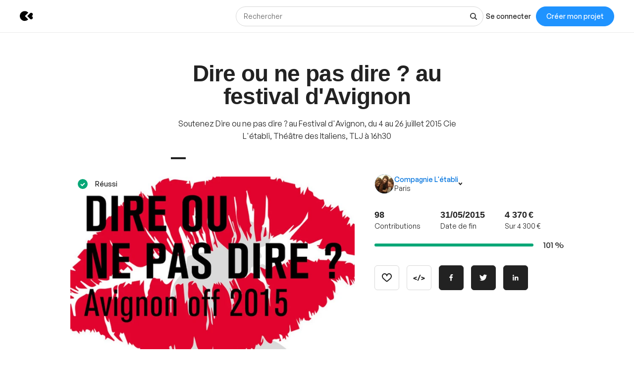

--- FILE ---
content_type: text/html; charset=utf-8
request_url: https://www.kisskissbankbank.com/fr/projects/dire-ou-ne-pas-dire-au-festival-d-avignon/tabs/news
body_size: 95883
content:
<!DOCTYPE html>
<html lang='fr'>
<head>
<meta data-react-helmet="true" name="mobile-web-app-capable" content="yes"/><meta data-react-helmet="true" name="apple-mobile-web-app-capable" content="yes"/><meta data-react-helmet="true" name="apple-mobile-web-app-title" content="KissKissBankBank"/><meta data-react-helmet="true" name="theme-color" content="var(--color-primary-500)"/><meta data-react-helmet="true" name="msapplication-navbutton-color" content="var(--color-primary-500)"/><meta data-react-helmet="true" name="apple-mobile-web-app-status-bar-style" content="var(--color-primary-500)"/><meta data-react-helmet="true" name="msapplication-starturl" content="/"/><meta data-react-helmet="true" charset="utf-8"/><meta data-react-helmet="true" property="author" content="KissKissBankBank"/><meta data-react-helmet="true" property="og:site_name" content="KissKissBankBank"/><meta data-react-helmet="true" property="og:url" content="https://www.kisskissbankbank.com/fr/projects/dire-ou-ne-pas-dire-au-festival-d-avignon/tabs/news"/><meta data-react-helmet="true" property="og:locale" content="fr"/><meta data-react-helmet="true" name="viewport" content="width=device-width, initial-scale=1.0"/><meta data-react-helmet="true" name="description" content="Découvrez toutes les publications du projet &quot;Dire ou ne pas dire ? au festival d&#x27;Avignon&quot;."/><meta data-react-helmet="true" property="og:title" content="Dire ou ne pas dire ? au festival d&#x27;Avignon par Compagnie L&#x27;établi"/><meta data-react-helmet="true" property="og:description" content="Soutenez Dire ou ne pas dire ? au Festival d&#x27;Avignon, du 4 au 26 juillet 2015 
Cie L&#x27;établi, Théâtre des Italiens, TLJ à 16h30"/><meta data-react-helmet="true" property="og:ttl" content="2419200"/><meta data-react-helmet="true" property="og:image" content="https://djxmmoom3injc.cloudfront.net/resized/1200x0/quality:90,format:jpeg/https%253A%252F%252Fdjxmmoom3injc.cloudfront.net%252Fuploads%252Fproject%252Favatar%252F45694%252Flarge_image-paysage-kkbb-1426877552.jpg.jpeg"/><meta data-react-helmet="true" property="og:image:alt" content="Dire ou ne pas dire ? au festival d&#x27;Avignon"/><meta data-react-helmet="true" property="og:image:width" content="1200"/><meta data-react-helmet="true" property="og:image:height" content="750"/><meta data-react-helmet="true" property="twitter:card" content="summary_large_image"/><meta data-react-helmet="true" property="twitter:description" content="Soutenez Dire ou ne pas dire ? au Festival d&#x27;Avignon, du 4 au 26 juillet 2015 
Cie L&#x27;établi, Théâtre des Italiens, TLJ à 16h30"/><meta data-react-helmet="true" property="twitter:image" content="https://djxmmoom3injc.cloudfront.net/resized/1200x0/quality:90,format:jpeg/https%253A%252F%252Fdjxmmoom3injc.cloudfront.net%252Fuploads%252Fproject%252Favatar%252F45694%252Flarge_image-paysage-kkbb-1426877552.jpg.jpeg"/><meta data-react-helmet="true" property="twitter:image:alt" content="Dire ou ne pas dire ? au festival d&#x27;Avignon"/><meta data-react-helmet="true" property="twitter:url" content="https://www.kisskissbankbank.com/fr/projects/dire-ou-ne-pas-dire-au-festival-d-avignon/"/><meta data-react-helmet="true" property="twitter:site" content="@Kissbankers"/>
<link data-react-helmet="true" rel="manifest" href="/manifest.json"/><link data-react-helmet="true" rel="apple-touch-icon" href="/pwa/icon-ios.png"/><link data-react-helmet="true" href="https://djxmmoom3injc.cloudfront.net/assets/brand/favicon-192x192-4db633ce4e22db876a381fc4c21c25219f47dbc1b916c55b11269dcb679094e3.png" rel="shortcut icon" type="image/png"/><link data-react-helmet="true" href="https://djxmmoom3injc.cloudfront.net/assets/brand/favicon-192x192-4db633ce4e22db876a381fc4c21c25219f47dbc1b916c55b11269dcb679094e3.png" rel="icon" type="image/png" sizes="192x192"/><link data-react-helmet="true" href="https://djxmmoom3injc.cloudfront.net/assets/brand/favicon-32x32-2b385c450a61e9667b2f5d289687b69b99023c1f12551ddbcff62d27e4c4e4ad.png" rel="icon" type="image/png" sizes="32x32"/><link data-react-helmet="true" href="https://djxmmoom3injc.cloudfront.net/assets/brand/favicon-16x16-72e55c6f29a8776e6ed2626f6b9a542c39eb6c0d7b91a5af4d530a433adab384.png" rel="icon" type="image/png" sizes="16x16"/><link data-react-helmet="true" href="/pwa/icon-ios.png" rel="apple-touch-icon" sizes="192x192"/><link data-react-helmet="true" href="https://djxmmoom3injc.cloudfront.net/assets/reset-55b91f020f86bea0920e117288309f1afafac96b1e39aed34da4466bf0905281.css" rel="stylesheet" type="text/css" media="screen"/><link data-react-helmet="true" hreflang="fr" href="https://www.kisskissbankbank.com/fr/projects/dire-ou-ne-pas-dire-au-festival-d-avignon/" rel="canonical"/><link data-react-helmet="true" hreflang="en" href="https://www.kisskissbankbank.com/en/projects/dire-ou-ne-pas-dire-au-festival-d-avignon/" rel="alternate"/>
<title data-react-helmet="true">Dire ou ne pas dire ? au festival d&#x27;Avignon par Compagnie L&#x27;établi — KissKissBankBank</title>
<link rel="stylesheet" media="screen" href="https://djxmmoom3injc.cloudfront.net/webpack_assets/builds/app-kitten-2c2460ec01a32cb5.css" />

<style data-styled="true" data-styled-version="5.3.11">.fOVuwI{--Title-css-color:var(--color-grey-900,#222);font-family:var(--font-family-generalsans);-webkit-letterspacing:'.01rem';-moz-letterspacing:'.01rem';-ms-letterspacing:'.01rem';letterspacing:'.01rem';font-weight:var(--font-weight-600);color:var(--Title-css-color);}/*!sc*/
.fOVuwI.k-Title--noMargin{margin-top:0;margin-bottom:0;}/*!sc*/
.fOVuwI.k-Title--italic{font-style:italic;}/*!sc*/
.fOVuwI.k-Title--primary{font-size:2.25rem;-webkit-letter-spacing:-0.02em;-moz-letter-spacing:-0.02em;-ms-letter-spacing:-0.02em;letter-spacing:-0.02em;line-height:calc(1em + 0.25rem);}/*!sc*/
@media (min-width:40rem){.fOVuwI.k-Title--primary{font-size:2.875rem;-webkit-letter-spacing:-0.02em;-moz-letter-spacing:-0.02em;-ms-letter-spacing:-0.02em;letter-spacing:-0.02em;line-height:1em;}}/*!sc*/
@media (min-width:67.5rem){.fOVuwI.k-Title--primary{font-size:4rem;-webkit-letter-spacing:-0.02em;-moz-letter-spacing:-0.02em;-ms-letter-spacing:-0.02em;letter-spacing:-0.02em;line-height:1em;}}/*!sc*/
.fOVuwI.k-Title--secondary{font-size:2rem;-webkit-letter-spacing:-0.02em;-moz-letter-spacing:-0.02em;-ms-letter-spacing:-0.02em;letter-spacing:-0.02em;line-height:calc(1em + 0.25rem);}/*!sc*/
@media (min-width:40rem){.fOVuwI.k-Title--secondary{font-size:2.25rem;-webkit-letter-spacing:-0.02em;-moz-letter-spacing:-0.02em;-ms-letter-spacing:-0.02em;letter-spacing:-0.02em;line-height:calc(1em + 0.25rem);}}/*!sc*/
@media (min-width:67.5rem){.fOVuwI.k-Title--secondary{font-size:2.875rem;-webkit-letter-spacing:-0.02em;-moz-letter-spacing:-0.02em;-ms-letter-spacing:-0.02em;letter-spacing:-0.02em;line-height:1em;}}/*!sc*/
.fOVuwI.k-Title--tertiary{font-size:1.75rem;-webkit-letter-spacing:-0.015em;-moz-letter-spacing:-0.015em;-ms-letter-spacing:-0.015em;letter-spacing:-0.015em;line-height:calc(1em + 0.25rem);}/*!sc*/
@media (min-width:40rem){.fOVuwI.k-Title--tertiary{font-size:2rem;-webkit-letter-spacing:-0.02em;-moz-letter-spacing:-0.02em;-ms-letter-spacing:-0.02em;letter-spacing:-0.02em;line-height:calc(1em + 0.25rem);}}/*!sc*/
@media (min-width:67.5rem){.fOVuwI.k-Title--tertiary{font-size:2.25rem;-webkit-letter-spacing:-0.02em;-moz-letter-spacing:-0.02em;-ms-letter-spacing:-0.02em;letter-spacing:-0.02em;line-height:calc(1em + 0.25rem);}}/*!sc*/
.fOVuwI.k-Title--quaternary{font-size:1.5rem;-webkit-letter-spacing:-0.015em;-moz-letter-spacing:-0.015em;-ms-letter-spacing:-0.015em;letter-spacing:-0.015em;line-height:calc(1em + 0.125rem);}/*!sc*/
@media (min-width:40rem){.fOVuwI.k-Title--quaternary{font-size:1.75rem;-webkit-letter-spacing:-0.015em;-moz-letter-spacing:-0.015em;-ms-letter-spacing:-0.015em;letter-spacing:-0.015em;line-height:calc(1em + 0.25rem);}}/*!sc*/
@media (min-width:67.5rem){.fOVuwI.k-Title--quaternary{font-size:2rem;-webkit-letter-spacing:-0.02em;-moz-letter-spacing:-0.02em;-ms-letter-spacing:-0.02em;letter-spacing:-0.02em;line-height:calc(1em + 0.25rem);}}/*!sc*/
.fOVuwI.k-Title--quinary{font-size:1.25rem;-webkit-letter-spacing:-0.01em;-moz-letter-spacing:-0.01em;-ms-letter-spacing:-0.01em;letter-spacing:-0.01em;line-height:calc(1em + 0.125rem);}/*!sc*/
@media (min-width:40rem){.fOVuwI.k-Title--quinary{font-size:1.5rem;-webkit-letter-spacing:-0.015em;-moz-letter-spacing:-0.015em;-ms-letter-spacing:-0.015em;letter-spacing:-0.015em;line-height:calc(1em + 0.125rem);}}/*!sc*/
@media (min-width:67.5rem){.fOVuwI.k-Title--quinary{font-size:1.75rem;-webkit-letter-spacing:-0.015em;-moz-letter-spacing:-0.015em;-ms-letter-spacing:-0.015em;letter-spacing:-0.015em;line-height:calc(1em + 0.25rem);}}/*!sc*/
.fOVuwI.k-Title--senary{font-size:1.125rem;-webkit-letter-spacing:-0.01em;-moz-letter-spacing:-0.01em;-ms-letter-spacing:-0.01em;letter-spacing:-0.01em;line-height:calc(1em + 0.125rem);}/*!sc*/
@media (min-width:40rem){.fOVuwI.k-Title--senary{font-size:1.25rem;-webkit-letter-spacing:-0.01em;-moz-letter-spacing:-0.01em;-ms-letter-spacing:-0.01em;letter-spacing:-0.01em;line-height:calc(1em + 0.125rem);}}/*!sc*/
@media (min-width:67.5rem){.fOVuwI.k-Title--senary{font-size:1.5rem;-webkit-letter-spacing:-0.015em;-moz-letter-spacing:-0.015em;-ms-letter-spacing:-0.015em;letter-spacing:-0.015em;line-height:calc(1em + 0.125rem);}}/*!sc*/
.fOVuwI.k-Title--septenary{font-size:1rem;-webkit-letter-spacing:-0.01em;-moz-letter-spacing:-0.01em;-ms-letter-spacing:-0.01em;letter-spacing:-0.01em;line-height:calc(1em + 0.125rem);}/*!sc*/
@media (min-width:40rem){.fOVuwI.k-Title--septenary{font-size:1.125rem;-webkit-letter-spacing:-0.01em;-moz-letter-spacing:-0.01em;-ms-letter-spacing:-0.01em;letter-spacing:-0.01em;line-height:calc(1em + 0.125rem);}}/*!sc*/
@media (min-width:67.5rem){.fOVuwI.k-Title--septenary{font-size:1.25rem;-webkit-letter-spacing:-0.01em;-moz-letter-spacing:-0.01em;-ms-letter-spacing:-0.01em;letter-spacing:-0.01em;line-height:calc(1em + 0.125rem);}}/*!sc*/
data-styled.g1[id="title__StyledTitle-sc-46lshq-0"]{content:"fOVuwI,"}/*!sc*/
.cDMLYE{--Button-border-radius:var(--border-radius-s);position:relative;box-sizing:border-box;min-height:var(--Button-dimension);padding:var(--Button-padding);display:-webkit-inline-box;display:-webkit-inline-flex;display:-ms-inline-flexbox;display:inline-flex;-webkit-box-pack:center;-webkit-justify-content:center;-ms-flex-pack:center;justify-content:center;-webkit-align-items:center;-webkit-box-align:center;-ms-flex-align:center;align-items:center;gap:0.625rem;font-family:GeneralSans,Helvetica,Arial,sans-serif;font-weight:500;font-size:0.875rem;color:var(--color-grey-900,#222);line-height:1.3;-webkit-text-decoration:none;text-decoration:none;-webkit-appearance:none;-moz-appearance:none;appearance:none;cursor:pointer;border-radius:var(--Button-border-radius,0);min-width:0;border:var(--border-width) solid var(--color-grey-400);background-color:var(--color-grey-000);color:var(--color-grey-900);-webkit-transition:background-color var(--transition),color var(--transition),border-color var(--transition);transition:background-color var(--transition),color var(--transition),border-color var(--transition);}/*!sc*/
.cDMLYE.k-Button--rounded{--Button-border-radius:var(--border-radius-rounded);}/*!sc*/
.cDMLYE svg{-webkit-flex:0 0 auto;-ms-flex:0 0 auto;flex:0 0 auto;}/*!sc*/
.cDMLYE:disabled,.cDMLYE.k-Button--disabled{cursor:not-allowed;}/*!sc*/
.cDMLYE:hover{-webkit-text-decoration:none;text-decoration:none;}/*!sc*/
.cDMLYE:focus-visible{outline:auto;}/*!sc*/
.cDMLYE.k-Button--nano{--Button-dimension:1.25rem;--Button-min-width:6.25rem;--Button-padding:0 0.375rem;font-size:0.75rem;}/*!sc*/
.cDMLYE.k-Button--micro{--Button-dimension:1.875rem;--Button-min-width:8.125rem;--Button-padding:0.3125rem 0.625rem;font-size:0.75rem;}/*!sc*/
.cDMLYE.k-Button--small{--Button-dimension:2.5rem;--Button-min-width:10rem;--Button-padding:0.4375rem 1.25rem;}/*!sc*/
.cDMLYE.k-Button--medium{--Button-dimension:3.125rem;--Button-min-width:12.5rem;--Button-padding:0.625rem 1.875rem;}/*!sc*/
.cDMLYE.k-Button--large{--Button-dimension:3.125rem;--Button-min-width:12.5rem;--Button-padding:0.625rem 1.875rem;}/*!sc*/
@media (min-width:640px){.cDMLYE.k-Button--large{--Button-min-width:13.75rem;--Button-dimension:4.375rem;--Button-padding:0.625rem 2.5rem;font-size:1rem;}}/*!sc*/
.cDMLYE.k-Button--huge{--Button-dimension:4.375rem;--Button-min-width:12.5rem;--Button-padding:0.625rem 0.625rem;}/*!sc*/
@media (min-width:640px){.cDMLYE.k-Button--huge{--Button-min-width:13.75rem;--Button-dimension:5rem;--Button-padding:0.625rem 2.5rem;font-size:1rem;}}/*!sc*/
.cDMLYE.k-Button--giant{--Button-dimension:4.375rem;--Button-min-width:12.5rem;--Button-padding:0.625rem 0.625rem;}/*!sc*/
@media (min-width:640px){.cDMLYE.k-Button--giant{--Button-min-width:13.75rem;--Button-dimension:5.625rem;--Button-padding:0.625rem 2.5rem;font-size:1rem;}}/*!sc*/
.cDMLYE.k-Button--fit-min-width{min-width:var(--Button-min-width);}/*!sc*/
.cDMLYE.k-Button--fit-icon{padding:0;overflow:hidden;width:var(--Button-dimension);height:var(--Button-dimension);}/*!sc*/
.cDMLYE.k-Button--fit-fluid{width:100%;}/*!sc*/
@media (max-width:639px){.cDMLYE[class*='k-Button--mobile-fit']{min-width:initial !important;padding:var(--Button-padding);width:initial;height:initial;width:initial;}.cDMLYE[class*='k-Button--mobile-fit'].k-Button--mobile-fit-min-width{min-width:var(--Button-min-width) !important;}.cDMLYE[class*='k-Button--mobile-fit'].k-Button--mobile-fit-icon{padding:0;overflow:hidden;width:var(--Button-dimension);height:var(--Button-dimension);}.cDMLYE[class*='k-Button--mobile-fit'].k-Button--mobile-fit-icon.k-Button--hydrogen:not(:hover):not(:active):not(:focus){border-color:var(--color-grey-400);}.cDMLYE[class*='k-Button--mobile-fit'].k-Button--mobile-fit-fluid{width:100%;}}/*!sc*/
.cDMLYE.k-Button--hasBullet{--Button-bullet-radius:0.4375rem;--Math-Cos45:0.7071;--Button-radius:var(--Button-border-radius,0);--Button-bullet-distance:calc( var(--Button-radius) - (var(--Button-radius) * var(--Math-Cos45)) - var(--Button-bullet-radius) );}/*!sc*/
.cDMLYE.k-Button--hasBullet::after{content:'';position:absolute;background-color:var(--Button-bullet-color,var(--color-primary-700));width:0.5rem;height:0.5rem;border-radius:0.5rem;border:0.1875rem solid var(--color-grey-000);right:var(--Button-bullet-distance);top:var(--Button-bullet-distance);}/*!sc*/
.cDMLYE.k-Button--hasBullet.k-Button--fit-icon{overflow:initial;}/*!sc*/
.cDMLYE.k-Button--hasBullet.k-Button--rounded{--Button-radius:calc(var(--Button-dimension) / 2);}/*!sc*/
.cDMLYE svg:not(.k-ColorSvg),.cDMLYE svg:not(.k-ColorSvg) path{fill:currentColor;-webkit-transition:fill var(--transition);transition:fill var(--transition);}/*!sc*/
.cDMLYE:hover{border-color:var(--color-primary-500);background-color:var(--color-grey-000);color:var(--color-grey-900);}/*!sc*/
.cDMLYE:focus{border-color:var(--color-primary-500);background-color:var(--color-grey-000);color:var(--color-grey-900);}/*!sc*/
.cDMLYE:active{border-color:var(--color-primary-700);background-color:var(--color-grey-000);color:var(--color-grey-900);}/*!sc*/
.cDMLYE:disabled,.cDMLYE.k-Button--disabled{border:var(--border-width) solid var(--color-grey-400);background-color:var(--color-grey-000);color:var(--color-grey-600);}/*!sc*/
.bdoarc{--Button-border-radius:var(--border-radius-s);position:relative;box-sizing:border-box;min-height:var(--Button-dimension);padding:var(--Button-padding);display:-webkit-inline-box;display:-webkit-inline-flex;display:-ms-inline-flexbox;display:inline-flex;-webkit-box-pack:center;-webkit-justify-content:center;-ms-flex-pack:center;justify-content:center;-webkit-align-items:center;-webkit-box-align:center;-ms-flex-align:center;align-items:center;gap:0.625rem;font-family:GeneralSans,Helvetica,Arial,sans-serif;font-weight:500;font-size:0.875rem;color:var(--color-grey-900,#222);line-height:1.3;-webkit-text-decoration:none;text-decoration:none;-webkit-appearance:none;-moz-appearance:none;appearance:none;cursor:pointer;border-radius:var(--Button-border-radius,0);min-width:0;border:var(--border-width) solid var(--color-primary-500);background-color:var(--color-primary-500);color:var(--color-grey-000);-webkit-transition:background-color var(--transition),color var(--transition),border-color var(--transition);transition:background-color var(--transition),color var(--transition),border-color var(--transition);}/*!sc*/
.bdoarc.k-Button--rounded{--Button-border-radius:var(--border-radius-rounded);}/*!sc*/
.bdoarc svg{-webkit-flex:0 0 auto;-ms-flex:0 0 auto;flex:0 0 auto;}/*!sc*/
.bdoarc:disabled,.bdoarc.k-Button--disabled{cursor:not-allowed;}/*!sc*/
.bdoarc:hover{-webkit-text-decoration:none;text-decoration:none;}/*!sc*/
.bdoarc:focus-visible{outline:auto;}/*!sc*/
.bdoarc.k-Button--nano{--Button-dimension:1.25rem;--Button-min-width:6.25rem;--Button-padding:0 0.375rem;font-size:0.75rem;}/*!sc*/
.bdoarc.k-Button--micro{--Button-dimension:1.875rem;--Button-min-width:8.125rem;--Button-padding:0.3125rem 0.625rem;font-size:0.75rem;}/*!sc*/
.bdoarc.k-Button--small{--Button-dimension:2.5rem;--Button-min-width:10rem;--Button-padding:0.4375rem 1.25rem;}/*!sc*/
.bdoarc.k-Button--medium{--Button-dimension:3.125rem;--Button-min-width:12.5rem;--Button-padding:0.625rem 1.875rem;}/*!sc*/
.bdoarc.k-Button--large{--Button-dimension:3.125rem;--Button-min-width:12.5rem;--Button-padding:0.625rem 1.875rem;}/*!sc*/
@media (min-width:640px){.bdoarc.k-Button--large{--Button-min-width:13.75rem;--Button-dimension:4.375rem;--Button-padding:0.625rem 2.5rem;font-size:1rem;}}/*!sc*/
.bdoarc.k-Button--huge{--Button-dimension:4.375rem;--Button-min-width:12.5rem;--Button-padding:0.625rem 0.625rem;}/*!sc*/
@media (min-width:640px){.bdoarc.k-Button--huge{--Button-min-width:13.75rem;--Button-dimension:5rem;--Button-padding:0.625rem 2.5rem;font-size:1rem;}}/*!sc*/
.bdoarc.k-Button--giant{--Button-dimension:4.375rem;--Button-min-width:12.5rem;--Button-padding:0.625rem 0.625rem;}/*!sc*/
@media (min-width:640px){.bdoarc.k-Button--giant{--Button-min-width:13.75rem;--Button-dimension:5.625rem;--Button-padding:0.625rem 2.5rem;font-size:1rem;}}/*!sc*/
.bdoarc.k-Button--fit-min-width{min-width:var(--Button-min-width);}/*!sc*/
.bdoarc.k-Button--fit-icon{padding:0;overflow:hidden;width:var(--Button-dimension);height:var(--Button-dimension);}/*!sc*/
.bdoarc.k-Button--fit-fluid{width:100%;}/*!sc*/
@media (max-width:639px){.bdoarc[class*='k-Button--mobile-fit']{min-width:initial !important;padding:var(--Button-padding);width:initial;height:initial;width:initial;}.bdoarc[class*='k-Button--mobile-fit'].k-Button--mobile-fit-min-width{min-width:var(--Button-min-width) !important;}.bdoarc[class*='k-Button--mobile-fit'].k-Button--mobile-fit-icon{padding:0;overflow:hidden;width:var(--Button-dimension);height:var(--Button-dimension);}.bdoarc[class*='k-Button--mobile-fit'].k-Button--mobile-fit-icon.k-Button--hydrogen:not(:hover):not(:active):not(:focus){border-color:var(--color-grey-400);}.bdoarc[class*='k-Button--mobile-fit'].k-Button--mobile-fit-fluid{width:100%;}}/*!sc*/
.bdoarc.k-Button--hasBullet{--Button-bullet-radius:0.4375rem;--Math-Cos45:0.7071;--Button-radius:var(--Button-border-radius,0);--Button-bullet-distance:calc( var(--Button-radius) - (var(--Button-radius) * var(--Math-Cos45)) - var(--Button-bullet-radius) );}/*!sc*/
.bdoarc.k-Button--hasBullet::after{content:'';position:absolute;background-color:var(--Button-bullet-color,var(--color-primary-700));width:0.5rem;height:0.5rem;border-radius:0.5rem;border:0.1875rem solid var(--color-grey-000);right:var(--Button-bullet-distance);top:var(--Button-bullet-distance);}/*!sc*/
.bdoarc.k-Button--hasBullet.k-Button--fit-icon{overflow:initial;}/*!sc*/
.bdoarc.k-Button--hasBullet.k-Button--rounded{--Button-radius:calc(var(--Button-dimension) / 2);}/*!sc*/
.bdoarc svg:not(.k-ColorSvg),.bdoarc svg:not(.k-ColorSvg) path{fill:currentColor;-webkit-transition:fill var(--transition);transition:fill var(--transition);}/*!sc*/
.bdoarc:hover{border-color:var(--color-primary-700);background-color:var(--color-primary-700);color:var(--color-grey-000);}/*!sc*/
.bdoarc:focus{border-color:var(--color-primary-700);background-color:var(--color-primary-500);color:var(--color-grey-000);}/*!sc*/
.bdoarc:active{border-color:var(--color-primary-900);background-color:var(--color-primary-900);color:var(--color-grey-000);}/*!sc*/
.bdoarc:disabled,.bdoarc.k-Button--disabled{border:var(--border-width) solid var(--color-grey-200);background-color:var(--color-grey-200);color:var(--color-grey-600);}/*!sc*/
.lcVYZJ{--Button-border-radius:var(--border-radius-s);position:relative;box-sizing:border-box;min-height:var(--Button-dimension);padding:var(--Button-padding);display:-webkit-inline-box;display:-webkit-inline-flex;display:-ms-inline-flexbox;display:inline-flex;-webkit-box-pack:center;-webkit-justify-content:center;-ms-flex-pack:center;justify-content:center;-webkit-align-items:center;-webkit-box-align:center;-ms-flex-align:center;align-items:center;gap:0.625rem;font-family:GeneralSans,Helvetica,Arial,sans-serif;font-weight:500;font-size:0.875rem;color:var(--color-grey-900,#222);line-height:1.3;-webkit-text-decoration:none;text-decoration:none;-webkit-appearance:none;-moz-appearance:none;appearance:none;cursor:pointer;border-radius:var(--Button-border-radius,0);min-width:0;border:var(--border-width) solid var(--color-grey-900);background-color:var(--color-grey-900);color:var(--color-grey-000);-webkit-transition:background-color var(--transition),color var(--transition),border-color var(--transition);transition:background-color var(--transition),color var(--transition),border-color var(--transition);}/*!sc*/
.lcVYZJ.k-Button--rounded{--Button-border-radius:var(--border-radius-rounded);}/*!sc*/
.lcVYZJ svg{-webkit-flex:0 0 auto;-ms-flex:0 0 auto;flex:0 0 auto;}/*!sc*/
.lcVYZJ:disabled,.lcVYZJ.k-Button--disabled{cursor:not-allowed;}/*!sc*/
.lcVYZJ:hover{-webkit-text-decoration:none;text-decoration:none;}/*!sc*/
.lcVYZJ:focus-visible{outline:auto;}/*!sc*/
.lcVYZJ.k-Button--nano{--Button-dimension:1.25rem;--Button-min-width:6.25rem;--Button-padding:0 0.375rem;font-size:0.75rem;}/*!sc*/
.lcVYZJ.k-Button--micro{--Button-dimension:1.875rem;--Button-min-width:8.125rem;--Button-padding:0.3125rem 0.625rem;font-size:0.75rem;}/*!sc*/
.lcVYZJ.k-Button--small{--Button-dimension:2.5rem;--Button-min-width:10rem;--Button-padding:0.4375rem 1.25rem;}/*!sc*/
.lcVYZJ.k-Button--medium{--Button-dimension:3.125rem;--Button-min-width:12.5rem;--Button-padding:0.625rem 1.875rem;}/*!sc*/
.lcVYZJ.k-Button--large{--Button-dimension:3.125rem;--Button-min-width:12.5rem;--Button-padding:0.625rem 1.875rem;}/*!sc*/
@media (min-width:640px){.lcVYZJ.k-Button--large{--Button-min-width:13.75rem;--Button-dimension:4.375rem;--Button-padding:0.625rem 2.5rem;font-size:1rem;}}/*!sc*/
.lcVYZJ.k-Button--huge{--Button-dimension:4.375rem;--Button-min-width:12.5rem;--Button-padding:0.625rem 0.625rem;}/*!sc*/
@media (min-width:640px){.lcVYZJ.k-Button--huge{--Button-min-width:13.75rem;--Button-dimension:5rem;--Button-padding:0.625rem 2.5rem;font-size:1rem;}}/*!sc*/
.lcVYZJ.k-Button--giant{--Button-dimension:4.375rem;--Button-min-width:12.5rem;--Button-padding:0.625rem 0.625rem;}/*!sc*/
@media (min-width:640px){.lcVYZJ.k-Button--giant{--Button-min-width:13.75rem;--Button-dimension:5.625rem;--Button-padding:0.625rem 2.5rem;font-size:1rem;}}/*!sc*/
.lcVYZJ.k-Button--fit-min-width{min-width:var(--Button-min-width);}/*!sc*/
.lcVYZJ.k-Button--fit-icon{padding:0;overflow:hidden;width:var(--Button-dimension);height:var(--Button-dimension);}/*!sc*/
.lcVYZJ.k-Button--fit-fluid{width:100%;}/*!sc*/
@media (max-width:639px){.lcVYZJ[class*='k-Button--mobile-fit']{min-width:initial !important;padding:var(--Button-padding);width:initial;height:initial;width:initial;}.lcVYZJ[class*='k-Button--mobile-fit'].k-Button--mobile-fit-min-width{min-width:var(--Button-min-width) !important;}.lcVYZJ[class*='k-Button--mobile-fit'].k-Button--mobile-fit-icon{padding:0;overflow:hidden;width:var(--Button-dimension);height:var(--Button-dimension);}.lcVYZJ[class*='k-Button--mobile-fit'].k-Button--mobile-fit-icon.k-Button--hydrogen:not(:hover):not(:active):not(:focus){border-color:var(--color-grey-400);}.lcVYZJ[class*='k-Button--mobile-fit'].k-Button--mobile-fit-fluid{width:100%;}}/*!sc*/
.lcVYZJ.k-Button--hasBullet{--Button-bullet-radius:0.4375rem;--Math-Cos45:0.7071;--Button-radius:var(--Button-border-radius,0);--Button-bullet-distance:calc( var(--Button-radius) - (var(--Button-radius) * var(--Math-Cos45)) - var(--Button-bullet-radius) );}/*!sc*/
.lcVYZJ.k-Button--hasBullet::after{content:'';position:absolute;background-color:var(--Button-bullet-color,var(--color-primary-700));width:0.5rem;height:0.5rem;border-radius:0.5rem;border:0.1875rem solid var(--color-grey-000);right:var(--Button-bullet-distance);top:var(--Button-bullet-distance);}/*!sc*/
.lcVYZJ.k-Button--hasBullet.k-Button--fit-icon{overflow:initial;}/*!sc*/
.lcVYZJ.k-Button--hasBullet.k-Button--rounded{--Button-radius:calc(var(--Button-dimension) / 2);}/*!sc*/
.lcVYZJ svg:not(.k-ColorSvg),.lcVYZJ svg:not(.k-ColorSvg) path{fill:currentColor;-webkit-transition:fill var(--transition);transition:fill var(--transition);}/*!sc*/
.lcVYZJ:hover{border-color:var(--color-primary-700);background-color:var(--color-primary-700);color:var(--color-grey-000);}/*!sc*/
.lcVYZJ:focus{border-color:var(--color-primary-700);background-color:var(--color-grey-900);color:var(--color-grey-000);}/*!sc*/
.lcVYZJ:active{border-color:var(--color-primary-900);background-color:var(--color-primary-900);color:var(--color-grey-000);}/*!sc*/
.lcVYZJ:disabled,.lcVYZJ.k-Button--disabled{border:var(--border-width) solid var(--color-grey-200);background-color:var(--color-grey-200);color:var(--color-grey-600);}/*!sc*/
data-styled.g2[id="button__StyledButton-sc-dl59vq-0"]{content:"cDMLYE,bdoarc,lcVYZJ,"}/*!sc*/
.inQgjr{display:block;font-family:GeneralSans,Helvetica,Arial,sans-serif;font-weight:500;cursor:pointer;line-height:1.3;}/*!sc*/
.inQgjr.k-Label--micro{font-size:0.75rem;}/*!sc*/
.inQgjr.k-Label--small{font-size:0.875rem;}/*!sc*/
.inQgjr.k-Label--medium{font-size:1rem;}/*!sc*/
.inQgjr.k-Label--withoutPointerEvents{pointer-events:none;}/*!sc*/
.inQgjr .k-Label--dot{margin:0 0 0 0.625rem;width:var(--dot-width);height:var(--dot-width);background-color:var(--dot-background-color);vertical-align:middle;display:inline-block;border-radius:var(--border-radius-rounded);}/*!sc*/
data-styled.g3[id="label__StyledLabel-sc-l6ih7y-0"]{content:"inQgjr,"}/*!sc*/
.ihpBmf{--text-input-padding-horizontal:0.9375rem;--text-input-border-width:var(--border-width);--text-input-height:3.125rem;position:relative;}/*!sc*/
.ihpBmf.k-TextInput__wrapper--small{--text-input-height:2.5rem;--text-input-textarea-padding:0.5625rem;--text-input-unit-padding:0.625rem;}/*!sc*/
.ihpBmf.k-TextInput__wrapper--medium{--text-input-height:3.125rem;--text-input-textarea-padding:0.875rem;--text-input-unit-padding:0.75rem;}/*!sc*/
.ihpBmf.k-TextInput__wrapper--large{--text-input-height:3.75rem;--text-input-textarea-padding:1.125rem;--text-input-unit-padding:1.25rem;}/*!sc*/
@media (min-width:640px){.ihpBmf.k-TextInput__wrapper--large{--text-input-height:4.375rem;--text-input-textarea-padding:1.3125rem;}.ihpBmf.k-TextInput__wrapper--large .k-TextInput{font-size:1rem;}}/*!sc*/
.ihpBmf.k-TextInput__wrapper--huge{--text-input-height:4.375rem;--text-input-textarea-padding:1.3125rem;--text-input-unit-padding:1.25rem;}/*!sc*/
@media (min-width:640px){.ihpBmf.k-TextInput__wrapper--huge{--text-input-height:5rem;--text-input-textarea-padding:1.6875rem;}.ihpBmf.k-TextInput__wrapper--huge .k-TextInput{font-size:1rem;}}/*!sc*/
.ihpBmf.k-TextInput__wrapper--giant{--text-input-height:4.375rem;--text-input-textarea-padding:1.3125rem;--text-input-unit-padding:1.5625rem;}/*!sc*/
@media (min-width:640px){.ihpBmf.k-TextInput__wrapper--giant{--text-input-height:5.625rem;--text-input-textarea-padding:2rem;}.ihpBmf.k-TextInput__wrapper--giant .k-TextInput{font-size:1rem;}}/*!sc*/
.ihpBmf .k-TextInput{font-size:0.875rem;line-height:1em;font-family:GeneralSans,Helvetica,Arial,sans-serif;font-weight:400;box-sizing:border-box;border-width:var(--text-input-border-width);border-style:solid;border-radius:0;width:100%;-webkit-appearance:none;-moz-appearance:none;appearance:none;background-color:var(--color-grey-000);color:var(--color-grey-900);border-color:var(--color-grey-400);height:var(--text-input-height);min-height:var(--text-input-height);padding:0.625rem var(--text-input-padding-horizontal);border-radius:var(--border-radius-s);-webkit-transition:border-color 0.2s ease;transition:border-color 0.2s ease;}/*!sc*/
.ihpBmf .k-TextInput::-webkit-input-placeholder{color:var(--color-grey-700);}/*!sc*/
.ihpBmf .k-TextInput::-moz-placeholder{color:var(--color-grey-700);}/*!sc*/
.ihpBmf .k-TextInput:-ms-input-placeholder{color:var(--color-grey-700);}/*!sc*/
.ihpBmf .k-TextInput::placeholder{color:var(--color-grey-700);}/*!sc*/
.ihpBmf .k-TextInput.k-TextInput--rounded{border-radius:var(--border-radius-rounded);}/*!sc*/
.ihpBmf .k-TextInput.k-TextInput--alignCenter{text-align:center;}/*!sc*/
.ihpBmf .k-TextInput:disabled{color:var(--color-grey-600);border-color:var(--color-grey-300);background-color:var(--color-grey-200);cursor:not-allowed;}/*!sc*/
.ihpBmf .k-TextInput:disabled:hover{border-color:var(--color-grey-300);}/*!sc*/
.ihpBmf .k-TextInput:disabled::-webkit-input-placeholder{color:var(--color-grey-600);}/*!sc*/
.ihpBmf .k-TextInput:disabled::-moz-placeholder{color:var(--color-grey-600);}/*!sc*/
.ihpBmf .k-TextInput:disabled:-ms-input-placeholder{color:var(--color-grey-600);}/*!sc*/
.ihpBmf .k-TextInput:disabled::placeholder{color:var(--color-grey-600);}/*!sc*/
.ihpBmf .k-TextInput.k-TextInput--valid{color:var(--color-grey-900);border:var(--border-success);}/*!sc*/
.ihpBmf .k-TextInput.k-TextInput--error{color:var(--color-grey-900);border:var(--border-danger);}/*!sc*/
.ihpBmf .k-TextInput:invalid{box-shadow:none;color:var(--color-grey-900);border:var(--border-danger);}/*!sc*/
.ihpBmf .k-TextInput:hover{border:var(--border-hover);}/*!sc*/
.ihpBmf .k-TextInput:focus{color:var(--color-grey-900);border-color:var(--color-grey-500);outline:var(--outline-input);outline-offset:var(--outline-offset-input);}/*!sc*/
.ihpBmf .k-TextInput.k-TextInput-hasDigits{width:calc( var(--text-input-content-width) * 1ch + ( 2 * ( var(--text-input-padding-horizontal) + var(--text-input-border-width) ) ) );}/*!sc*/
.ihpBmf .k-TextInput.k-TextInput-hasDigits_2{text-align:center;}/*!sc*/
@media (max-width:639px){.ihpBmf .k-TextInput{font-size:1rem;}}/*!sc*/
.ihpBmf .k-TextInput.k-TextInput--darkBackground{background-color:var(--color-grey-800);border-color:var(--color-grey-800);color:var(--color-grey-000);}/*!sc*/
.ihpBmf .k-TextInput.k-TextInput--darkBackground::-webkit-input-placeholder{color:var(--color-grey-400);}/*!sc*/
.ihpBmf .k-TextInput.k-TextInput--darkBackground::-moz-placeholder{color:var(--color-grey-400);}/*!sc*/
.ihpBmf .k-TextInput.k-TextInput--darkBackground:-ms-input-placeholder{color:var(--color-grey-400);}/*!sc*/
.ihpBmf .k-TextInput.k-TextInput--darkBackground::placeholder{color:var(--color-grey-400);}/*!sc*/
.ihpBmf.k-TextInput__isTextarea{display:-webkit-box;display:-webkit-flex;display:-ms-flexbox;display:flex;}/*!sc*/
.ihpBmf.k-TextInput__isTextarea textarea.k-TextInput{margin:0;height:initial;resize:vertical;line-height:1.125rem;padding-block:var(--text-input-textarea-padding);}/*!sc*/
.ihpBmf.k-TextInput__isTextarea textarea.k-TextInput:disabled{resize:none;}/*!sc*/
.ihpBmf.k-TextInput__isTextarea textarea.k-TextInput.k-TextInput--autoResize{resize:none;}/*!sc*/
.ihpBmf.k-TextInput__isTextarea .k-TextInput__textareaGradient{position:absolute;left:0.625rem;right:0.125rem;bottom:0.125rem;height:0.625rem;background-image:linear-gradient( to bottom,rgba(255,255,255,0),rgba(255,255,255,0.9) );pointer-events:none;}/*!sc*/
textarea.k-TextInput:disabled + .styles__StyledInputWrapper-sc-da3xah-0.k-TextInput__isTextarea .k-TextInput__textareaGradient{display:none;}/*!sc*/
.ihpBmf.k-TextInput__isTextarea .k-TextInput:focus-visible + .k-TextInput__textareaGradient{bottom:0.1875rem;}/*!sc*/
.ihpBmf .k-TextInput__button{font-family:GeneralSans,Helvetica,Arial,sans-serif;font-weight:500;font-size:0.875rem;line-height:1.3;-webkit-flex:1 0 auto;-ms-flex:1 0 auto;flex:1 0 auto;-webkit-appearance:none;-moz-appearance:none;appearance:none;cursor:pointer;}/*!sc*/
.ihpBmf:not(.k-TextInput__wrapper--button_inset){display:-webkit-box;display:-webkit-flex;display:-ms-flexbox;display:flex;gap:0.625rem;}/*!sc*/
.ihpBmf.k-TextInput__wrapper--button_inset{position:relative;}/*!sc*/
.ihpBmf.k-TextInput__wrapper--button_inset .k-TextInput__input{padding-right:calc(var(--text-input-height) + 0.9375rem);}/*!sc*/
.ihpBmf.k-TextInput__wrapper--button_inset .k-TextInput__button{display:-webkit-box;display:-webkit-flex;display:-ms-flexbox;display:flex;-webkit-align-items:center;-webkit-box-align:center;-ms-flex-align:center;align-items:center;-webkit-box-pack:center;-webkit-justify-content:center;-ms-flex-pack:center;justify-content:center;position:absolute;top:0.25rem;bottom:0.25rem;right:0.25rem;min-width:calc(var(--text-input-height) - 0.25rem * 2);border-radius:var(--border-radius-s);border:none;background-color:var(--color-grey-000);-webkit-transition:background-color 0.2s ease;transition:background-color 0.2s ease;}/*!sc*/
.ihpBmf.k-TextInput__wrapper--button_inset .k-TextInput__button:hover{background-color:var(--color-grey-300);}/*!sc*/
.ihpBmf.k-TextInput__wrapper--button_inset .k-TextInput__button:active{background-color:var(--color-grey-400);}/*!sc*/
.ihpBmf .k-TextInput--rounded + .k-TextInput__button{border-radius:var(--border-radius-rounded);}/*!sc*/
.ihpBmf .k-TextInput--valid + .k-TextInput__button{background-color:var(--color-success-500);border-color:var(--color-success-500);}/*!sc*/
.ihpBmf .k-TextInput--error + .k-TextInput__button{cursor:not-allowed;background-color:var(--color-danger-500);border-color:var(--color-danger-500);}/*!sc*/
.ihpBmf .k-TextInput__icon{display:-webkit-box;display:-webkit-flex;display:-ms-flexbox;display:flex;position:absolute;-webkit-align-items:center;-webkit-box-align:center;-ms-flex-align:center;align-items:center;-webkit-box-pack:center;-webkit-justify-content:center;-ms-flex-pack:center;justify-content:center;z-index:1;top:0;width:3.125rem;height:100%;}/*!sc*/
.ihpBmf .k-TextInput__icon.k-TextInput__icon--disabled > svg:not(.k-ColorSvg)[stroke]:not([stroke='none']),.ihpBmf .k-TextInput__icon.k-TextInput__icon--disabled > svg:not(.k-ColorSvg) [stroke]:not([stroke='none']){stroke:var(--color-grey-500);}/*!sc*/
.ihpBmf .k-TextInput__icon.k-TextInput__icon--disabled > svg:not(.k-ColorSvg)[fill]:not([fill='none']),.ihpBmf .k-TextInput__icon.k-TextInput__icon--disabled > svg:not(.k-ColorSvg) [fill]:not([fill='none']){fill:var(--color-grey-500);}/*!sc*/
.ihpBmf.k-TextInput__wrapper--icon_left .k-TextInput{padding-left:3.125rem;}/*!sc*/
.ihpBmf.k-TextInput__wrapper--icon_left .k-TextInput__icon{left:0;}/*!sc*/
.ihpBmf.k-TextInput__wrapper--icon_right .k-TextInput{padding-right:3.125rem;}/*!sc*/
.ihpBmf.k-TextInput__wrapper--icon_right .k-TextInput__icon{right:0;}/*!sc*/
.ihpBmf .k-TextInput__limitNumber{font-family:GeneralSans,Helvetica,Arial,sans-serif;font-weight:500;font-size:0.75rem;line-height:1.3;position:absolute;bottom:0.9375rem;right:0.9375rem;color:var(--color-grey-600);text-shadow:0.125rem 0 0 var(--color-grey-000),-0.125rem 0 0 var(--color-grey-000),0 0.125rem 0 var(--color-grey-000),0 -0.125rem 0 var(--color-grey-000),0.0625rem 0.0625rem var(--color-grey-000),-0.0625rem -0.0625rem 0 var(--color-grey-000),0.0625rem -0.0625rem 0 var(--color-grey-000),-0.0625rem 0.0625rem 0 var(--color-grey-000);pointer-events:none;}/*!sc*/
.ihpBmf .k-TextInput__limitNumber.k-TextInput__limitNumber--disabled{text-shadow:none;}/*!sc*/
.ihpBmf:focus + .k-TextInput__limitNumber,.ihpBmf:focus-within .k-TextInput__limitNumber{color:var(--color-grey-600);}/*!sc*/
.ihpBmf .k-TextInput + .k-TextInput__limitNumber--error{color:var(--color-danger-500);}/*!sc*/
.ihpBmf.k-TextInput__wrapper--hasUnit{width:1%;}/*!sc*/
.ihpBmf.k-TextInput__wrapper--hasUnit:not(.k-TextInput__wrapper--hasDigits){width:100%;}/*!sc*/
.ihpBmf.k-TextInput__wrapper--hasUnit .k-TextInput{border-radius:var(--border-radius-s);padding-right:2.625rem;}/*!sc*/
.ihpBmf.k-TextInput__wrapper--hasUnit .k-TextInput[type='number']{-webkit-appearance:textfield;-moz-appearance:textfield;appearance:textfield;}/*!sc*/
.ihpBmf.k-TextInput__wrapper--hasUnit .k-TextInput[type='number']::-webkit-inner-spin-button,.ihpBmf.k-TextInput__wrapper--hasUnit .k-TextInput[type='number']::-webkit-outer-spin-button{margin:0;-webkit-appearance:none;-moz-appearance:none;appearance:none;}/*!sc*/
.ihpBmf.k-TextInput__wrapper--hasUnit .k-TextInput__unit{display:-webkit-box;display:-webkit-flex;display:-ms-flexbox;display:flex;z-index:1;position:absolute;right:0.1875rem;top:0.1875rem;bottom:0.1875rem;min-width:2.5rem;-webkit-align-items:center;-webkit-box-align:center;-ms-flex-align:center;align-items:center;-webkit-box-pack:center;-webkit-justify-content:center;-ms-flex-pack:center;justify-content:center;border-radius:0;box-sizing:border-box;color:var(--color-grey-900);white-space:nowrap;-webkit-transition:all 0.2s;transition:all 0.2s;font-size:1rem;font-family:GeneralSans,Helvetica,Arial,sans-serif;font-weight:500;background-color:var(--color-grey-000);padding-inline:var(--text-input-unit-padding);}/*!sc*/
.ihpBmf.k-TextInput__wrapper--hasUnit .k-TextInput__unit.k-TextInput__unit--unitIsWord{font-size:0.875rem;}/*!sc*/
.ihpBmf.k-TextInput__wrapper--hasUnit .k-TextInput--disabled + .k-TextInput__unit{color:var(--color-grey-700);background-color:var(--color-grey-200);}/*!sc*/
.ihpBmf.k-TextInput__wrapper--hasUnit:focus-within .k-Form-TextInputWithUnit__unit{border-color:var(--color-grey-500);color:var(--color-grey-900);}/*!sc*/
data-styled.g7[id="styles__StyledInputWrapper-sc-da3xah-0"]{content:"ihpBmf,"}/*!sc*/
.jvzPhY{--arrowContainer-borderSize:calc( var(--arrowContainer-borderDistance) + var(--arrowContainer-arrowSize) );position:relative;z-index:1;box-sizing:border-box;padding:var(--arrowContainer-padding);background-color:var(--arrowContainer-color);border-radius:var(--arrowContainer-borderRadius);border:var(--arrowContainer-borderWidth) solid var(--arrowContainer-borderColor);--arrowContainer-arrowMainPosition:calc( var(--arrowContainer-arrowSize) * -2 );--arrowContainer-arrowBorderMainPosition:calc( (var(--arrowContainer-borderSize) + var(--arrowContainer-borderDistance)) * -1 );}/*!sc*/
.jvzPhY.k-ArrowContainer--hasShadow{box-shadow:0 0.625rem 1.25rem 0 rgba(0,0,0,0.2);}/*!sc*/
.jvzPhY .k-ArrowContainer__arrow{position:absolute;display:block;width:0;height:0;border:var(--arrowContainer-arrowSize) solid transparent;}/*!sc*/
.jvzPhY.k-ArrowContainer--hasBorder .k-ArrowContainer__arrow::before{content:'';display:block;position:absolute;width:0;height:0;z-index:-1;}/*!sc*/
.jvzPhY.k-ArrowContainer--top .k-ArrowContainer__arrow{top:var(--arrowContainer-arrowMainPosition);left:var(--arrowContainer-arrowDistance);border-bottom-color:var(--arrowContainer-color);}/*!sc*/
.jvzPhY.k-ArrowContainer--top .k-ArrowContainer__arrow::before{top:var(--arrowContainer-arrowBorderMainPosition);left:calc(var(--arrowContainer-borderSize) * -1);border:var(--arrowContainer-borderSize) solid transparent;border-bottom-color:var(--arrowContainer-borderColor);}/*!sc*/
.jvzPhY.k-ArrowContainer--bottom .k-ArrowContainer__arrow{bottom:var(--arrowContainer-arrowMainPosition);left:var(--arrowContainer-arrowDistance);border-top-color:var(--arrowContainer-color);}/*!sc*/
.jvzPhY.k-ArrowContainer--bottom .k-ArrowContainer__arrow::before{bottom:var(--arrowContainer-arrowBorderMainPosition);left:calc(var(--arrowContainer-borderSize) * -1);border:var(--arrowContainer-borderSize) solid transparent;border-top-color:var(--arrowContainer-borderColor);}/*!sc*/
.jvzPhY.k-ArrowContainer--reverseDistance.k-ArrowContainer--top .k-ArrowContainer__arrow,.jvzPhY.k-ArrowContainer--reverseDistance.k-ArrowContainer--bottom .k-ArrowContainer__arrow{left:initial;right:var(--arrowContainer-arrowDistance);}/*!sc*/
.jvzPhY.k-ArrowContainer--reverseDistance.k-ArrowContainer--top .k-ArrowContainer__arrow::before,.jvzPhY.k-ArrowContainer--reverseDistance.k-ArrowContainer--bottom .k-ArrowContainer__arrow::before{left:initial;right:calc(var(--arrowContainer-borderSize) * -1);}/*!sc*/
.jvzPhY.k-ArrowContainer--right .k-ArrowContainer__arrow{right:var(--arrowContainer-arrowMainPosition);top:var(--arrowContainer-arrowDistance);border-left-color:var(--arrowContainer-color);}/*!sc*/
.jvzPhY.k-ArrowContainer--right .k-ArrowContainer__arrow::before{right:var(--arrowContainer-arrowBorderMainPosition);top:calc(var(--arrowContainer-borderSize) * -1);border:var(--arrowContainer-borderSize) solid transparent;border-left-color:var(--arrowContainer-borderColor);}/*!sc*/
.jvzPhY.k-ArrowContainer--left .k-ArrowContainer__arrow{left:var(--arrowContainer-arrowMainPosition);top:var(--arrowContainer-arrowDistance);border-right-color:var(--arrowContainer-color);}/*!sc*/
.jvzPhY.k-ArrowContainer--left .k-ArrowContainer__arrow::before{top:calc(var(--arrowContainer-borderSize) * -1);left:var(--arrowContainer-arrowBorderMainPosition);border:var(--arrowContainer-borderSize) solid transparent;border-right-color:var(--arrowContainer-borderColor);}/*!sc*/
.jvzPhY.k-ArrowContainer--reverseDistance.k-ArrowContainer--right .k-ArrowContainer__arrow,.jvzPhY.k-ArrowContainer--reverseDistance.k-ArrowContainer--left .k-ArrowContainer__arrow{top:initial;bottom:var(--arrowContainer-arrowDistance);}/*!sc*/
.jvzPhY.k-ArrowContainer--reverseDistance.k-ArrowContainer--right .k-ArrowContainer__arrow::before,.jvzPhY.k-ArrowContainer--reverseDistance.k-ArrowContainer--left .k-ArrowContainer__arrow::before{top:initial;bottom:calc(var(--arrowContainer-borderSize) * -1);}/*!sc*/
data-styled.g18[id="arrow-container__Container-sc-d6xzra-0"]{content:"jvzPhY,"}/*!sc*/
.jpsIlm{position:relative;display:inline-block;}/*!sc*/
.jpsIlm .k-DropdownMenu__button{list-style:none;touch-callout:none;-webkit-user-select:none;-moz-user-select:none;-ms-user-select:none;user-select:none;cursor:pointer;}/*!sc*/
.jpsIlm .k-DropdownMenu__button::-webkit-details-marker,.jpsIlm .k-DropdownMenu__button::before{display:none;}/*!sc*/
.jpsIlm .k-DropdownMenu__button:focus-visible{outline-offset:-0.125rem;}/*!sc*/
.jpsIlm .k-DropdownMenu__button:focus-visible,.jpsIlm .k-DropdownMenu__button:focus-visible .k-DropdownMenu__button__inside{outline:auto;}/*!sc*/
.jpsIlm .k-DropdownMenu__button__inside{position:absolute;left:0;top:0;width:100%;height:100%;display:-webkit-box;display:-webkit-flex;display:-ms-flexbox;display:flex;-webkit-align-items:center;-webkit-box-align:center;-ms-flex-align:center;align-items:center;-webkit-box-pack:center;-webkit-justify-content:center;-ms-flex-pack:center;justify-content:center;}/*!sc*/
.jpsIlm[open] > .k-DropdownMenu__button::before{content:' ';cursor:default;display:block;position:fixed;top:0;left:0;right:0;bottom:0;background:transparent;z-index:120;}/*!sc*/
.jpsIlm .k-DropdownMenu__menu{display:-webkit-box;display:-webkit-flex;display:-ms-flexbox;display:flex;-webkit-flex-direction:column;-ms-flex-direction:column;flex-direction:column;gap:0.0625rem;z-index:150;position:absolute;top:calc(50% + 1rem + 0.5rem + (var(--dropdownMenu-top)));left:50%;width:-webkit-max-content;width:-moz-max-content;width:max-content;max-width:18.75rem;height:auto;padding:0.5rem 0 0.625rem;-webkit-transform:translateX(calc(-1 * var(--Dropdown-transform-x)));-ms-transform:translateX(calc(-1 * var(--Dropdown-transform-x)));transform:translateX(calc(-1 * var(--Dropdown-transform-x)));-webkit-transform-origin:var(--Dropdown-transform-origin);-ms-transform-origin:var(--Dropdown-transform-origin);transform-origin:var(--Dropdown-transform-origin);}/*!sc*/
.jpsIlm[open] .k-DropdownMenu__menu{-webkit-animation:var(--transition) iNIDnb;animation:var(--transition) iNIDnb;}/*!sc*/
.jpsIlm.k-DropdownMenu--h-left .k-DropdownMenu__menu{--Dropdown-transform-x:calc(100% - 1.125rem);--Dropdown-transform-origin:var(--Dropdown-transform-x) -0.5rem;}/*!sc*/
.jpsIlm.k-DropdownMenu--h-center .k-DropdownMenu__menu{--Dropdown-transform-x:50%;--Dropdown-transform-origin:var(--Dropdown-transform-x) -0.5rem;}/*!sc*/
.jpsIlm.k-DropdownMenu--h-right .k-DropdownMenu__menu{--Dropdown-transform-x:1.125rem;--Dropdown-transform-origin:var(--Dropdown-transform-x) -0.5rem;}/*!sc*/
.jpsIlm .k-DropdownMenu__menu__item{font-family:GeneralSans,Helvetica,Arial,sans-serif;font-weight:500;color:var(--color-grey-000);-webkit-text-decoration:none;text-decoration:none;display:-webkit-box;display:-webkit-flex;display:-ms-flexbox;display:flex;-webkit-flex-direction:row;-ms-flex-direction:row;flex-direction:row;-webkit-align-items:center;-webkit-box-align:center;-ms-flex-align:center;align-items:center;gap:0.625rem;padding:0.4375rem 0.9375rem;line-height:1rem;font-size:0.875rem;text-align:left;-webkit-transition:color 0.2s ease;transition:color 0.2s ease;}/*!sc*/
.jpsIlm .k-DropdownMenu__menu__item svg,.jpsIlm .k-DropdownMenu__menu__item svg path{fill:currentColor;}/*!sc*/
.jpsIlm .k-DropdownMenu__menu__item:hover{color:var(--color-primary-100);}/*!sc*/
.jpsIlm .k-DropdownMenu__menu__item:active,.jpsIlm .k-DropdownMenu__menu__item:focus{color:var(--color-primary-300);}/*!sc*/
.jpsIlm .k-DropdownMenu__menu__item:focus-visible{outline:auto;}/*!sc*/
.jpsIlm .k-DropdownMenu__menu__item .k-DropdownMenu__menu__item__iconWrapper{height:1rem;width:1rem;-webkit-flex:0 0 1rem;-ms-flex:0 0 1rem;flex:0 0 1rem;}/*!sc*/
.jpsIlm .k-DropdownMenu__menu__item .k-DropdownMenu__menu__item__iconWrapper svg{max-width:1rem;max-height:1rem;}/*!sc*/
.jpsIlm .k-DropdownMenu__menu__separator{height:0.0625rem;background:var(--color-grey-700);padding:0;margin:0.4375rem 0.9375rem;}/*!sc*/
data-styled.g23[id="dropdown-menu__StyledDropdownMenu-sc-goq24h-0"]{content:"jpsIlm,"}/*!sc*/
.cLJMaa{font-family:GeneralSans,Helvetica,Arial,sans-serif;font-weight:400;}/*!sc*/
.cLJMaa.k-Paragraph--noMargin{margin-top:0;margin-bottom:0;}/*!sc*/
.cLJMaa.k-Paragraph--normalLineHeight{line-height:normal;}/*!sc*/
.cLJMaa.k-Paragraph--italic{font-style:italic;}/*!sc*/
.cLJMaa.k-Paragraph--primary{font-size:1rem;line-height:1.6;}/*!sc*/
@media (min-width:40rem){.cLJMaa.k-Paragraph--primary{font-size:1.125rem;}}/*!sc*/
@media (min-width:67.5rem){.cLJMaa.k-Paragraph--primary{font-size:1.25rem;}}/*!sc*/
.cLJMaa.k-Paragraph--secondary{font-size:0.875rem;line-height:1.6;}/*!sc*/
@media (min-width:40rem){.cLJMaa.k-Paragraph--secondary{font-size:1rem;}}/*!sc*/
@media (min-width:67.5rem){.cLJMaa.k-Paragraph--secondary{font-size:1rem;}}/*!sc*/
.cLJMaa.k-Paragraph--tertiary{font-size:0.75rem;line-height:1.6;}/*!sc*/
@media (min-width:40rem){.cLJMaa.k-Paragraph--tertiary{font-size:0.875rem;}}/*!sc*/
@media (min-width:67.5rem){.cLJMaa.k-Paragraph--tertiary{font-size:0.875rem;}}/*!sc*/
.cLJMaa.k-Paragraph--quaternary{font-size:0.75rem;line-height:1.6;}/*!sc*/
@media (min-width:40rem){.cLJMaa.k-Paragraph--quaternary{font-size:0.75rem;}}/*!sc*/
@media (min-width:67.5rem){.cLJMaa.k-Paragraph--quaternary{font-size:0.75rem;}}/*!sc*/
data-styled.g25[id="paragraph__StyledParagraph-sc-1qoa9gz-0"]{content:"cLJMaa,"}/*!sc*/
.cjtbam{position:relative;--DropdownSelect-buttonHeight:3.125rem;--DropdownSelect-border:var(--border-width);--DropdownSelect-padding:0.625rem;--DropdownSelect-arrowContainerWidth:1.25rem;--DropdownSelect-statusPadding:0px;}/*!sc*/
.cjtbam .k-Form-Dropdown__label--isHidden:not(:focus):not(:active){-webkit-clip:rect(0 0 0 0);clip:rect(0 0 0 0);-webkit-clip-path:inset(100%);clip-path:inset(100%);height:1px;overflow:hidden;position:absolute;white-space:nowrap;width:1px;}/*!sc*/
.cjtbam .k-Form-DropdownCombobox,.cjtbam .k-Form-DropdownSelect__button{box-sizing:border-box;position:relative;-webkit-appearance:none;-moz-appearance:none;appearance:none;width:100%;height:var(--DropdownSelect-buttonHeight);margin:0;border-radius:var(--border-radius-s);display:-webkit-box;display:-webkit-flex;display:-ms-flexbox;display:flex;gap:0.625rem;padding:0 0.625rem;border:var(--border);font-size:0.875rem;text-align:left;}/*!sc*/
.cjtbam .k-Form-DropdownCombobox__input,.cjtbam .k-Form-DropdownSelect__content{font-family:GeneralSans,Helvetica,Arial,sans-serif;font-weight:400;display:inline-block;box-sizing:border-box;white-space:nowrap;overflow:hidden;text-overflow:ellipsis;border:0;font-size:inherit;max-width:calc( 100% - var(--DropdownSelect-arrowContainerWidth) - var(--DropdownSelect-statusPadding) );-webkit-flex:1 1 calc( 100% - var(--DropdownSelect-arrowContainerWidth) - var(--DropdownSelect-statusPadding) );-ms-flex:1 1 calc( 100% - var(--DropdownSelect-arrowContainerWidth) - var(--DropdownSelect-statusPadding) );flex:1 1 calc( 100% - var(--DropdownSelect-arrowContainerWidth) - var(--DropdownSelect-statusPadding) );line-height:calc( var(--DropdownSelect-buttonHeight) - 2 * var(--DropdownSelect-border) );}/*!sc*/
.cjtbam .k-Form-DropdownCombobox:focus-within{outline:auto;}/*!sc*/
.cjtbam .k-Form-DropdownCombobox:focus-within .k-Form-DropdownCombobox__input{outline:transparent;}/*!sc*/
.cjtbam .k-Form-DropdownCombobox__arrowButton,.cjtbam .k-Form-DropdownSelect__button__arrowBox{height:100%;-webkit-flex:0 0 var(--DropdownSelect-arrowContainerWidth);-ms-flex:0 0 var(--DropdownSelect-arrowContainerWidth);flex:0 0 var(--DropdownSelect-arrowContainerWidth);width:var(--DropdownSelect-arrowContainerWidth);display:-webkit-box;display:-webkit-flex;display:-ms-flexbox;display:flex;-webkit-align-items:center;-webkit-box-align:center;-ms-flex-align:center;align-items:center;-webkit-box-pack:center;-webkit-justify-content:center;-ms-flex-pack:center;justify-content:center;}/*!sc*/
.cjtbam .k-Form-DropdownCombobox__arrowButton{-webkit-appearance:none;-moz-appearance:none;appearance:none;border:0;font-size:0.875rem;}/*!sc*/
.cjtbam .k-Form-DropdownCombobox__arrowButton__arrowBox{line-height:0;}/*!sc*/
.cjtbam .k-Form-Dropdown__list{box-sizing:border-box;position:absolute;z-index:var(--menu-z-index,1000);width:100%;max-height:15.625rem;padding:0;margin:0;overflow-y:scroll;list-style:none;border-radius:var(--border-radius-s);}/*!sc*/
.cjtbam .k-Form-Dropdown__list:not(:empty){border:var(--DropdownSelect-border) solid var(--color-grey-400);}/*!sc*/
.cjtbam.k-Form-Dropdown--scrollable .k-Form-Dropdown__list{max-height:13.875rem;}/*!sc*/
.cjtbam .k-Form-Dropdown__item{-webkit-transition:background-color 0.2s ease;transition:background-color 0.2s ease;box-sizing:border-box;padding:0.9375rem;min-height:3.125rem;font-family:GeneralSans,Helvetica,Arial,sans-serif;font-weight:400;font-size:0.875rem;-webkit-user-select:none;-moz-user-select:none;-ms-user-select:none;user-select:none;line-height:1.3;display:-webkit-box;display:-webkit-flex;display:-ms-flexbox;display:flex;-webkit-align-items:center;-webkit-box-align:center;-ms-flex-align:center;align-items:center;min-height:2.5rem;}/*!sc*/
.cjtbam .k-Form-Dropdown__item.k-Form-Dropdown__item--level_2{padding-left:1.875rem;}/*!sc*/
.cjtbam .k-Form-DropdownCombobox__statusBadges:empty,.cjtbam .k-Form-DropdownSelect__button__statusBadges:empty{display:none;}/*!sc*/
.cjtbam.k-Form-Dropdown--error,.cjtbam.k-Form-Dropdown--valid{--DropdownSelect-statusPadding:2.125rem;}/*!sc*/
.cjtbam.k-Form-Dropdown--error .k-Form-DropdownCombobox__statusBadges,.cjtbam.k-Form-Dropdown--valid .k-Form-DropdownCombobox__statusBadges,.cjtbam.k-Form-Dropdown--error .k-Form-DropdownSelect__button__statusBadges,.cjtbam.k-Form-Dropdown--valid .k-Form-DropdownSelect__button__statusBadges{-webkit-flex:0 0 1.5rem;-ms-flex:0 0 1.5rem;flex:0 0 1.5rem;height:100%;display:-webkit-box;display:-webkit-flex;display:-ms-flexbox;display:flex;-webkit-align-items:center;-webkit-box-align:center;-ms-flex-align:center;align-items:center;-webkit-box-pack:center;-webkit-justify-content:center;-ms-flex-pack:center;justify-content:center;}/*!sc*/
.cjtbam.k-Form-Dropdown--error .k-Form-DropdownCombobox__statusBadges svg,.cjtbam.k-Form-Dropdown--valid .k-Form-DropdownCombobox__statusBadges svg,.cjtbam.k-Form-Dropdown--error .k-Form-DropdownSelect__button__statusBadges svg,.cjtbam.k-Form-Dropdown--valid .k-Form-DropdownSelect__button__statusBadges svg{width:1.5rem;height:1.5rem;}/*!sc*/
.cjtbam.k-Form-Dropdown--error .k-Form-DropdownCombobox,.cjtbam.k-Form-Dropdown--error .k-Form-DropdownSelect__button,.cjtbam.k-Form-Dropdown--error .k-Form-DropdownCombobox__arrowButton,.cjtbam.k-Form-Dropdown--error .k-Form-DropdownSelect__button__arrowBox,.cjtbam.k-Form-Dropdown--error .k-Form-Dropdown__list{border-color:var(--color-danger-300,#ffb2c7);}/*!sc*/
.cjtbam.k-Form-Dropdown--valid .k-Form-DropdownCombobox,.cjtbam.k-Form-Dropdown--valid .k-Form-DropdownSelect__button,.cjtbam.k-Form-Dropdown--valid .k-Form-DropdownCombobox__arrowButton,.cjtbam.k-Form-Dropdown--valid .k-Form-DropdownSelect__button__arrowBox,.cjtbam.k-Form-Dropdown--valid .k-Form-Dropdown__list{border-color:var(--color-success-300,#cff0d6);}/*!sc*/
.cjtbam.k-Form-Dropdown--disabled{cursor:not-allowed;}/*!sc*/
.cjtbam.k-Form-Dropdown--disabled .k-Form-DropdownCombobox,.cjtbam.k-Form-Dropdown--disabled .k-Form-DropdownSelect__button{border:var(--color-grey-300);}/*!sc*/
.cjtbam.k-Form-Dropdown--micro .k-Form-DropdownCombobox__statusBadges svg,.cjtbam.k-Form-Dropdown--small .k-Form-DropdownCombobox__statusBadges svg,.cjtbam.k-Form-Dropdown--micro .k-Form-DropdownSelect__button__statusBadges svg,.cjtbam.k-Form-Dropdown--small .k-Form-DropdownSelect__button__statusBadges svg{width:1.25rem;height:1.25rem;}/*!sc*/
.cjtbam.k-Form-Dropdown--micro{--DropdownSelect-buttonHeight:1.875rem;}/*!sc*/
.cjtbam.k-Form-Dropdown--small{--DropdownSelect-buttonHeight:2.5rem;}/*!sc*/
.cjtbam.k-Form-Dropdown--medium{--DropdownSelect-buttonHeight:3.125rem;}/*!sc*/
.cjtbam.k-Form-Dropdown--large,.cjtbam.k-Form-Dropdown--huge,.cjtbam.k-Form-Dropdown--giant{--DropdownSelect-buttonHeight:3.75rem;}/*!sc*/
@media (min-width:640px){.cjtbam.k-Form-Dropdown--large,.cjtbam.k-Form-Dropdown--huge,.cjtbam.k-Form-Dropdown--giant{--DropdownSelect-buttonHeight:4.375rem;--DropdownSelect-arrowContainerWidth:3.125rem;}}/*!sc*/
@media (min-width:768px){.cjtbam.k-Form-Dropdown--huge{--DropdownSelect-buttonHeight:5rem;}.cjtbam.k-Form-Dropdown--huge .k-Form-DropdownCombobox,.cjtbam.k-Form-Dropdown--huge .k-Form-DropdownSelect__button{font-size:1rem;}}/*!sc*/
@media (min-width:768px){.cjtbam.k-Form-Dropdown--giant{--DropdownSelect-buttonHeight:5.625rem;}.cjtbam.k-Form-Dropdown--giant .k-Form-DropdownCombobox,.cjtbam.k-Form-Dropdown--giant .k-Form-DropdownSelect__button{font-size:1rem;}}/*!sc*/
.cjtbam.k-Form-Dropdown--arrowPosition-left .k-Form-DropdownCombobox__input,.cjtbam.k-Form-Dropdown--arrowPosition-left .k-Form-DropdownSelect__content{-webkit-order:2;-ms-flex-order:2;order:2;padding-left:0.3125rem;margin-left:-0.3125rem;}/*!sc*/
.cjtbam.k-Form-Dropdown--arrowPosition-left .k-Form-DropdownSelect__button__arrowBox,.cjtbam.k-Form-Dropdown--arrowPosition-left .k-Form-DropdownCombobox__arrowButton{-webkit-order:1;-ms-flex-order:1;order:1;}/*!sc*/
.cjtbam.k-Form-Dropdown--arrowPosition-left .k-Form-DropdownCombobox__statusBadges,.cjtbam.k-Form-Dropdown--arrowPosition-left .k-Form-DropdownSelect__button__statusBadges{-webkit-order:3;-ms-flex-order:3;order:3;}/*!sc*/
.cjtbam.k-Form-Dropdown--arrowPosition-right .k-Form-DropdownCombobox__input,.cjtbam.k-Form-Dropdown--arrowPosition-right .k-Form-DropdownSelect__content{-webkit-order:1;-ms-flex-order:1;order:1;padding-left:0.3125rem;}/*!sc*/
.cjtbam.k-Form-Dropdown--arrowPosition-right .k-Form-DropdownSelect__button__arrowBox,.cjtbam.k-Form-Dropdown--arrowPosition-right .k-Form-DropdownCombobox__arrowButton{-webkit-order:3;-ms-flex-order:3;order:3;}/*!sc*/
.cjtbam.k-Form-Dropdown--arrowPosition-right .k-Form-DropdownCombobox__statusBadges,.cjtbam.k-Form-Dropdown--arrowPosition-right .k-Form-DropdownSelect__button__statusBadges{-webkit-order:2;-ms-flex-order:2;order:2;}/*!sc*/
.cjtbam.k-Form-Dropdown--hydrogen .k-Form-DropdownCombobox,.cjtbam.k-Form-Dropdown--nitrogen .k-Form-DropdownCombobox,.cjtbam.k-Form-Dropdown--hydrogen .k-Form-DropdownSelect__button,.cjtbam.k-Form-Dropdown--nitrogen .k-Form-DropdownSelect__button{border-color:var(--color-grey-400);background-color:var(--color-grey-000,#fff);}/*!sc*/
.cjtbam.k-Form-Dropdown--hydrogen .k-Form-DropdownCombobox__input,.cjtbam.k-Form-Dropdown--nitrogen .k-Form-DropdownCombobox__input,.cjtbam.k-Form-Dropdown--hydrogen .k-Form-DropdownSelect__content,.cjtbam.k-Form-Dropdown--nitrogen .k-Form-DropdownSelect__content{color:var(--color-grey-900,#222);background-color:var(--color-grey-000,#fff);}/*!sc*/
.cjtbam.k-Form-Dropdown--hydrogen.k-Form-Dropdown--nitrogen .k-Form-DropdownCombobox,.cjtbam.k-Form-Dropdown--nitrogen.k-Form-Dropdown--nitrogen .k-Form-DropdownCombobox,.cjtbam.k-Form-Dropdown--hydrogen.k-Form-Dropdown--nitrogen .k-Form-DropdownSelect__button,.cjtbam.k-Form-Dropdown--nitrogen.k-Form-Dropdown--nitrogen .k-Form-DropdownSelect__button{background-color:var(--color-primary-100,#e5f3ff);}/*!sc*/
.cjtbam.k-Form-Dropdown--hydrogen.k-Form-Dropdown--nitrogen .k-Form-DropdownCombobox__input,.cjtbam.k-Form-Dropdown--nitrogen.k-Form-Dropdown--nitrogen .k-Form-DropdownCombobox__input,.cjtbam.k-Form-Dropdown--hydrogen.k-Form-Dropdown--nitrogen .k-Form-DropdownSelect__content,.cjtbam.k-Form-Dropdown--nitrogen.k-Form-Dropdown--nitrogen .k-Form-DropdownSelect__content{background-color:var(--color-primary-100,#e5f3ff);}/*!sc*/
.cjtbam.k-Form-Dropdown--hydrogen .k-Form-DropdownCombobox__input:placeholder,.cjtbam.k-Form-Dropdown--nitrogen .k-Form-DropdownCombobox__input:placeholder,.cjtbam.k-Form-Dropdown--hydrogen .k-Form-DropdownSelect__placeholder,.cjtbam.k-Form-Dropdown--nitrogen .k-Form-DropdownSelect__placeholder{color:var(--color-grey-500,#b8b8b8);}/*!sc*/
.cjtbam.k-Form-Dropdown--hydrogen .k-Form-DropdownCombobox__input:disabled,.cjtbam.k-Form-Dropdown--nitrogen .k-Form-DropdownCombobox__input:disabled{background-color:var(--color-grey-200);}/*!sc*/
.cjtbam.k-Form-Dropdown--hydrogen .k-Form-DropdownCombobox__arrowButton,.cjtbam.k-Form-Dropdown--nitrogen .k-Form-DropdownCombobox__arrowButton{background-color:var(--color-grey-000,#fff);}/*!sc*/
.cjtbam.k-Form-Dropdown--hydrogen .k-Form-Dropdown__list,.cjtbam.k-Form-Dropdown--nitrogen .k-Form-Dropdown__list{background-color:var(--color-grey-000,#fff);}/*!sc*/
.cjtbam.k-Form-Dropdown--hydrogen .k-Form-Dropdown__list:not(:empty),.cjtbam.k-Form-Dropdown--nitrogen .k-Form-Dropdown__list:not(:empty){border:var(--DropdownSelect-border) solid var(--color-grey-400);}/*!sc*/
.cjtbam.k-Form-Dropdown--hydrogen .k-Form-Dropdown__item,.cjtbam.k-Form-Dropdown--nitrogen .k-Form-Dropdown__item{color:var(--color-grey-900,#222);}/*!sc*/
.cjtbam.k-Form-Dropdown--hydrogen .k-Form-Dropdown__item[aria-selected='true'],.cjtbam.k-Form-Dropdown--nitrogen .k-Form-Dropdown__item[aria-selected='true']{background-color:var(--color-grey-200,#f6f6f6);}/*!sc*/
.cjtbam.k-Form-Dropdown--hydrogen .k-Form-Dropdown__item[disabled],.cjtbam.k-Form-Dropdown--nitrogen .k-Form-Dropdown__item[disabled]{color:var(--color-grey-600);}/*!sc*/
.cjtbam.k-Form-Dropdown--hydrogen:hover .k-Form-DropdownCombobox,.cjtbam.k-Form-Dropdown--nitrogen:hover .k-Form-DropdownCombobox,.cjtbam.k-Form-Dropdown--hydrogen:hover .k-Form-DropdownSelect__button,.cjtbam.k-Form-Dropdown--nitrogen:hover .k-Form-DropdownSelect__button,.cjtbam.k-Form-Dropdown--hydrogen:hover .k-Form-Dropdown__list,.cjtbam.k-Form-Dropdown--nitrogen:hover .k-Form-Dropdown__list{border-color:var(--color-grey-500);}/*!sc*/
.cjtbam.k-Form-Dropdown--hydrogen:focus-within .k-Form-DropdownCombobox,.cjtbam.k-Form-Dropdown--nitrogen:focus-within .k-Form-DropdownCombobox,.cjtbam.k-Form-Dropdown--hydrogen:focus-within .k-Form-DropdownCombobox__arrowButton,.cjtbam.k-Form-Dropdown--nitrogen:focus-within .k-Form-DropdownCombobox__arrowButton,.cjtbam.k-Form-Dropdown--hydrogen:focus-within .k-Form-DropdownSelect__button,.cjtbam.k-Form-Dropdown--nitrogen:focus-within .k-Form-DropdownSelect__button,.cjtbam.k-Form-Dropdown--hydrogen:focus-within .k-Form-DropdownSelect__button__arrowBox,.cjtbam.k-Form-Dropdown--nitrogen:focus-within .k-Form-DropdownSelect__button__arrowBox,.cjtbam.k-Form-Dropdown--hydrogen:focus-within .k-Form-Dropdown__list,.cjtbam.k-Form-Dropdown--nitrogen:focus-within .k-Form-Dropdown__list{border-color:var(--color-grey-600);}/*!sc*/
.cjtbam.k-Form-Dropdown--hydrogen.k-Form-Dropdown--disabled .k-Form-DropdownCombobox,.cjtbam.k-Form-Dropdown--nitrogen.k-Form-Dropdown--disabled .k-Form-DropdownCombobox,.cjtbam.k-Form-Dropdown--hydrogen.k-Form-Dropdown--disabled .k-Form-DropdownSelect__button,.cjtbam.k-Form-Dropdown--nitrogen.k-Form-Dropdown--disabled .k-Form-DropdownSelect__button,.cjtbam.k-Form-Dropdown--hydrogen.k-Form-Dropdown--disabled .k-Form-DropdownCombobox__arrowButton,.cjtbam.k-Form-Dropdown--nitrogen.k-Form-Dropdown--disabled .k-Form-DropdownCombobox__arrowButton,.cjtbam.k-Form-Dropdown--hydrogen.k-Form-Dropdown--disabled .k-Form-DropdownSelect__button__arrowBox,.cjtbam.k-Form-Dropdown--nitrogen.k-Form-Dropdown--disabled .k-Form-DropdownSelect__button__arrowBox,.cjtbam.k-Form-Dropdown--hydrogen.k-Form-Dropdown--disabled .k-Form-Dropdown__list,.cjtbam.k-Form-Dropdown--nitrogen.k-Form-Dropdown--disabled .k-Form-Dropdown__list,.cjtbam.k-Form-Dropdown--hydrogen.k-Form-Dropdown--disabled .k-Form-DropdownSelect__content,.cjtbam.k-Form-Dropdown--nitrogen.k-Form-Dropdown--disabled .k-Form-DropdownSelect__content{border:var(--color-grey-300);background-color:var(--color-grey-200);color:var(--color-grey-600);}/*!sc*/
.cjtbam.k-Form-Dropdown--hydrogen.k-Form-Dropdown--disabled .k-Form-DropdownCombobox__input,.cjtbam.k-Form-Dropdown--nitrogen.k-Form-Dropdown--disabled .k-Form-DropdownCombobox__input{background-color:var(--color-grey-200);}/*!sc*/
.cjtbam.k-Form-Dropdown--hydrogen.k-Form-Dropdown--disabled .k-Form-DropdownCombobox__arrowButton svg,.cjtbam.k-Form-Dropdown--nitrogen.k-Form-Dropdown--disabled .k-Form-DropdownCombobox__arrowButton svg,.cjtbam.k-Form-Dropdown--hydrogen.k-Form-Dropdown--disabled .k-Form-DropdownSelect__button__arrowBox svg,.cjtbam.k-Form-Dropdown--nitrogen.k-Form-Dropdown--disabled .k-Form-DropdownSelect__button__arrowBox svg{fill:var(--color-grey-600);}/*!sc*/
.cjtbam.k-Form-Dropdown--hydrogen.k-Form-Dropdown--disabled .k-Form-DropdownCombobox__input,.cjtbam.k-Form-Dropdown--nitrogen.k-Form-Dropdown--disabled .k-Form-DropdownCombobox__input,.cjtbam.k-Form-Dropdown--hydrogen.k-Form-Dropdown--disabled .k-Form-DropdownSelect__content,.cjtbam.k-Form-Dropdown--nitrogen.k-Form-Dropdown--disabled .k-Form-DropdownSelect__content{color:var(--color-grey-600);}/*!sc*/
.cjtbam.k-Form-Dropdown--boron .k-Form-DropdownCombobox,.cjtbam.k-Form-Dropdown--boron .k-Form-DropdownSelect__button{border-color:var(--color-grey-800,#2d2d2d);background-color:var(--color-grey-800,#2d2d2d);}/*!sc*/
.cjtbam.k-Form-Dropdown--boron .k-Form-DropdownCombobox__input,.cjtbam.k-Form-Dropdown--boron .k-Form-DropdownSelect__content{background-color:var(--color-grey-800,#2d2d2d);color:var(--color-grey-000,#fff);}/*!sc*/
.cjtbam.k-Form-Dropdown--boron .k-Form-DropdownCombobox__arrowButton svg,.cjtbam.k-Form-Dropdown--boron .k-Form-DropdownSelect__button__arrowBox svg{fill:var(--color-grey-000,#fff);}/*!sc*/
.cjtbam.k-Form-Dropdown--boron .k-Form-DropdownCombobox__input:placeholder,.cjtbam.k-Form-Dropdown--boron .k-Form-DropdownSelect__placeholder{color:var(--color-grey-700,#636363);}/*!sc*/
.cjtbam.k-Form-Dropdown--boron .k-Form-DropdownCombobox__input:disabled{background-color:var(--color-grey-200);}/*!sc*/
.cjtbam.k-Form-Dropdown--boron .k-Form-DropdownCombobox__arrowButton{background-color:var(--color-grey-800,#2d2d2d);}/*!sc*/
.cjtbam.k-Form-Dropdown--boron .k-Form-Dropdown__list{background-color:var(--color-grey-800,#2d2d2d);}/*!sc*/
.cjtbam.k-Form-Dropdown--boron .k-Form-Dropdown__list:not(:empty){border:var(--DropdownSelect-border) solid var(--color-grey-400);}/*!sc*/
.cjtbam.k-Form-Dropdown--boron.k-Form-Dropdown--medium .k-Form-DropdownCombobox__input,.cjtbam.k-Form-Dropdown--boron.k-Form-Dropdown--large .k-Form-DropdownCombobox__input,.cjtbam.k-Form-Dropdown--boron.k-Form-Dropdown--huge .k-Form-DropdownCombobox__input,.cjtbam.k-Form-Dropdown--boron.k-Form-Dropdown--giant .k-Form-DropdownCombobox__input,.cjtbam.k-Form-Dropdown--boron.k-Form-Dropdown--medium .k-Form-DropdownSelect__content,.cjtbam.k-Form-Dropdown--boron.k-Form-Dropdown--large .k-Form-DropdownSelect__content,.cjtbam.k-Form-Dropdown--boron.k-Form-Dropdown--huge .k-Form-DropdownSelect__content,.cjtbam.k-Form-Dropdown--boron.k-Form-Dropdown--giant .k-Form-DropdownSelect__content{font-family:GeneralSans,Helvetica,Arial,sans-serif;font-weight:500;}/*!sc*/
.cjtbam.k-Form-Dropdown--boron .k-Form-Dropdown__item{color:var(--color-grey-000,#fff);}/*!sc*/
.cjtbam.k-Form-Dropdown--boron .k-Form-Dropdown__item[aria-selected='true']{font-family:GeneralSans,Helvetica,Arial,sans-serif;font-weight:500;background-color:var(--color-grey-900,#222);}/*!sc*/
.cjtbam.k-Form-Dropdown--boron .k-Form-Dropdown__item[disabled]{color:var(--color-grey-600);}/*!sc*/
.cjtbam.k-Form-Dropdown--boron:hover .k-Form-DropdownCombobox,.cjtbam.k-Form-Dropdown--boron:hover .k-Form-DropdownSelect__button,.cjtbam.k-Form-Dropdown--boron:hover .k-Form-Dropdown__list{border-color:var(--color-grey-600);}/*!sc*/
.cjtbam.k-Form-Dropdown--boron:focus-within .k-Form-DropdownCombobox,.cjtbam.k-Form-Dropdown--boron:focus-within .k-Form-DropdownSelect__button,.cjtbam.k-Form-Dropdown--boron:focus-within .k-Form-DropdownCombobox__arrowButton,.cjtbam.k-Form-Dropdown--boron:focus-within .k-Form-DropdownSelect__button__arrowBox,.cjtbam.k-Form-Dropdown--boron:focus-within .k-Form-Dropdown__list{border-color:var(--color-grey-400);}/*!sc*/
.cjtbam.k-Form-Dropdown--boron.k-Form-Dropdown--disabled .k-Form-DropdownCombobox,.cjtbam.k-Form-Dropdown--boron.k-Form-Dropdown--disabled .k-Form-DropdownSelect__button,.cjtbam.k-Form-Dropdown--boron.k-Form-Dropdown--disabled .k-Form-DropdownCombobox__arrowButton,.cjtbam.k-Form-Dropdown--boron.k-Form-Dropdown--disabled .k-Form-DropdownSelect__button__arrowBox,.cjtbam.k-Form-Dropdown--boron.k-Form-Dropdown--disabled .k-Form-Dropdown__list,.cjtbam.k-Form-Dropdown--boron.k-Form-Dropdown--disabled .k-Form-DropdownSelect__content{border:var(--color-grey-300);background-color:var(--color-grey-200);color:var(--color-grey-600);}/*!sc*/
.cjtbam.k-Form-Dropdown--boron.k-Form-Dropdown--disabled .k-Form-DropdownCombobox__input{background-color:var(--color-grey-200);}/*!sc*/
.cjtbam.k-Form-Dropdown--boron.k-Form-Dropdown--disabled .k-Form-DropdownCombobox__arrowButton svg,.cjtbam.k-Form-Dropdown--boron.k-Form-Dropdown--disabled .k-Form-DropdownSelect__button__arrowBox svg{fill:var(--color-grey-600);}/*!sc*/
.cjtbam.k-Form-Dropdown--boron.k-Form-Dropdown--disabled .k-Form-DropdownCombobox__input,.cjtbam.k-Form-Dropdown--boron.k-Form-Dropdown--disabled .k-Form-DropdownSelect__content{color:var(--color-grey-600);}/*!sc*/
.cjtbam.k-Form-Dropdown--down .k-Form-Dropdown__list{top:100%;}/*!sc*/
.cjtbam.k-Form-Dropdown--down .k-Form-Dropdown__list:not(:empty){border-top:0;}/*!sc*/
.cjtbam.k-Form-Dropdown--down.k-Form-Dropdown--isOpen .k-Form-DropdownCombobox,.cjtbam.k-Form-Dropdown--down.k-Form-Dropdown--isOpen .k-Form-DropdownSelect__button{border-bottom-left-radius:0;border-bottom-right-radius:0;}/*!sc*/
.cjtbam.k-Form-Dropdown--down.k-Form-Dropdown--isOpen .k-Form-Dropdown__list{box-shadow:0 0.3125rem 0.3125rem 0 rgba(0,0,0,0.1);border-top-left-radius:0;border-top-right-radius:0;}/*!sc*/
.cjtbam.k-Form-Dropdown--up .k-Form-Dropdown__list{bottom:var(--DropdownSelect-buttonHeight);}/*!sc*/
.cjtbam.k-Form-Dropdown--up .k-Form-Dropdown__list:not(:empty){border-bottom:0;}/*!sc*/
.cjtbam.k-Form-Dropdown--up.k-Form-Dropdown--isOpen .k-Form-DropdownCombobox,.cjtbam.k-Form-Dropdown--up.k-Form-Dropdown--isOpen .k-Form-DropdownSelect__button{border-top-left-radius:0;border-top-right-radius:0;}/*!sc*/
.cjtbam.k-Form-Dropdown--up.k-Form-Dropdown--isOpen .k-Form-Dropdown__list{box-shadow:0 -0.3125rem 0.3125rem 0 rgba(0,0,0,0.1);border-bottom-left-radius:0;border-bottom-right-radius:0;}/*!sc*/
data-styled.g55[id="styles__StyledDropdown-sc-1nwanmo-0"]{content:"cjtbam,"}/*!sc*/
.fRJBT{background-color:var(--color-grey-100);border-radius:10px;display:-webkit-box;display:-webkit-flex;display:-ms-flexbox;display:flex;-webkit-flex-direction:column;-ms-flex-direction:column;flex-direction:column;width:100%;gap:20px;}/*!sc*/
@media (min-width:640px) and (max-width:1079px){.fRJBT{-webkit-flex-direction:row;-ms-flex-direction:row;flex-direction:row;-webkit-box-pack:space-around;-webkit-justify-content:space-around;-ms-flex-pack:space-around;justify-content:space-around;-webkit-box-align:start;-webkit-align-items:start;-webkit-box-align:start;-ms-flex-align:start;align-items:start;-webkit-flex-wrap:wrap;-ms-flex-wrap:wrap;flex-wrap:wrap;}}/*!sc*/
@media (min-width:1080px){.fRJBT{-webkit-flex-direction:row;-ms-flex-direction:row;flex-direction:row;}}/*!sc*/
data-styled.g56[id="created-with__StyledMiniFooterHead-sc-eh719n-0"]{content:"fRJBT,"}/*!sc*/
.bBdeTs{padding:0 10px 10px 10px;}/*!sc*/
@media (min-width:1080px){.bBdeTs{display:-webkit-box;display:-webkit-flex;display:-ms-flexbox;display:flex;-webkit-flex-direction:column;-ms-flex-direction:column;flex-direction:column;-webkit-align-items:flex-start;-webkit-box-align:flex-start;-ms-flex-align:flex-start;align-items:flex-start;-webkit-align-self:center;-ms-flex-item-align:center;align-self:center;padding:20px 0;}}/*!sc*/
.bBdeTs h2{font-size:18px;font-style:normal;font-weight:600;line-height:normal;margin:0px 20px;}/*!sc*/
@media (min-width:1079px){.bBdeTs h2{font-size:20px;font-weight:700;margin:0px;}}/*!sc*/
data-styled.g57[id="created-with__StyledBaselineText-sc-eh719n-1"]{content:"bBdeTs,"}/*!sc*/
.ksYibm{-webkit-align-self:center;-ms-flex-item-align:center;align-self:center;padding-top:10px;}/*!sc*/
@media (min-width:640px) and (max-width:1079px){.ksYibm{-webkit-align-self:center;-ms-flex-item-align:center;align-self:center;padding-top:10px;display:-webkit-box;display:-webkit-flex;display:-ms-flexbox;display:flex;-webkit-flex:1 0 100%;-ms-flex:1 0 100%;flex:1 0 100%;-webkit-box-pack:center;-webkit-justify-content:center;-ms-flex-pack:center;justify-content:center;}}/*!sc*/
@media (min-width:1080px){.ksYibm{padding:20px 0 20px 20px;}}/*!sc*/
data-styled.g58[id="created-with__StyledContainerText-sc-eh719n-2"]{content:"ksYibm,"}/*!sc*/
.ATkyP{font-size:16px;font-style:normal;font-weight:600;line-height:normal;font-family:'generalSans';}/*!sc*/
data-styled.g59[id="created-with__StyledText-sc-eh719n-3"]{content:"ATkyP,"}/*!sc*/
.cvfYiO{padding:2.5rem 1.25rem 2.5rem 1.25rem;background-color:var(--color-grey-900);max-width:100%;overflow:hidden;box-sizing:border-box;}/*!sc*/
@media (max-width:1079px){.cvfYiO{padding:1.25rem;}}/*!sc*/
.cvfYiO .k-Footer__gridWrapper{display:grid;grid-template-columns:1fr 2fr;}/*!sc*/
@media (max-width:1079px){.cvfYiO .k-Footer__gridWrapper{grid-template-columns:1fr;-webkit-box-pack:center;-webkit-justify-content:center;-ms-flex-pack:center;justify-content:center;}}/*!sc*/
.cvfYiO .k-Footer__stroke{margin:0.625rem 0;}/*!sc*/
@media (max-width:639px){.cvfYiO .k-Footer__stroke{margin:0.625rem auto;}}/*!sc*/
.cvfYiO .k-Footer__baseline{display:-webkit-box;display:-webkit-flex;display:-ms-flexbox;display:flex;-webkit-flex-direction:column;-ms-flex-direction:column;flex-direction:column;-webkit-align-items:center;-webkit-box-align:center;-ms-flex-align:center;align-items:center;}/*!sc*/
@media (min-width:640px) and (max-width:1079px){.cvfYiO .k-Footer__baseline{-webkit-flex-direction:row;-ms-flex-direction:row;flex-direction:row;-webkit-box-pack:space-around;-webkit-justify-content:space-around;-ms-flex-pack:space-around;justify-content:space-around;-webkit-align-items:start;-webkit-box-align:start;-ms-flex-align:start;align-items:start;}}/*!sc*/
.cvfYiO .k-Footer__baselineSocial{width:70%;text-align:left;margin-top:1.875rem;-webkit-align-self:baseline;-ms-flex-item-align:baseline;align-self:baseline;}/*!sc*/
@media (min-width:640px) and (max-width:1079px){.cvfYiO .k-Footer__baselineSocial{width:50%;margin-top:0;}}/*!sc*/
@media (max-width:639px){.cvfYiO .k-Footer__baselineSocial{width:100%;margin-top:1.875rem;text-align:center;}}/*!sc*/
.cvfYiO .k-Footer__baselineText{margin:0 2.5rem;margin-bottom:2.5rem;}/*!sc*/
@media (min-width:640px) and (max-width:1079px){.cvfYiO .k-Footer__baselineText{margin:0;}}/*!sc*/
@media (min-width:1080px){.cvfYiO .k-Footer__baselineText{margin:0;}}/*!sc*/
.cvfYiO .k-Footer__socialButton{display:-webkit-box;display:-webkit-flex;display:-ms-flexbox;display:flex;gap:0.75rem;}/*!sc*/
@media (max-width:639px){.cvfYiO .k-Footer__socialButton{gap:0.9375rem;-webkit-flex-wrap:wrap;-ms-flex-wrap:wrap;flex-wrap:wrap;}}/*!sc*/
@media (min-width:1080px){.cvfYiO .k-Footer__socialButton{margin-left:auto;}}/*!sc*/
.cvfYiO .k-Footer__listWrapper{display:grid;grid-template-columns:1fr;text-align:left;gap:1.25rem;}/*!sc*/
@media (min-width:640px) and (max-width:1079px){.cvfYiO .k-Footer__listWrapper{display:-webkit-box;display:-webkit-flex;display:-ms-flexbox;display:flex;-webkit-flex-wrap:wrap;-ms-flex-wrap:wrap;flex-wrap:wrap;-webkit-box-pack:justify;-webkit-justify-content:space-between;-ms-flex-pack:justify;justify-content:space-between;}}/*!sc*/
@media (min-width:1080px){.cvfYiO .k-Footer__listWrapper{display:-webkit-box;display:-webkit-flex;display:-ms-flexbox;display:flex;-webkit-flex-wrap:wrap;-ms-flex-wrap:wrap;flex-wrap:wrap;-webkit-box-pack:justify;-webkit-justify-content:space-between;-ms-flex-pack:justify;justify-content:space-between;}}/*!sc*/
@media (min-width:1440px){.cvfYiO .k-Footer__listWrapper{margin:auto;}}/*!sc*/
.cvfYiO .k-Footer__linkList{list-style-type:none;margin-top:1.25rem;}/*!sc*/
.cvfYiO .k-Footer__linkList--item{display:inline-block;cursor:pointer;margin-bottom:0.3125rem;color:var(--color-grey-000);font-size:0.75rem;height:44px;-webkit-align-content:center;-ms-flex-line-pack:center;align-content:center;line-height:normal;-webkit-text-decoration:none;text-decoration:none;font-family:'GeneralSans';font-weight:400;font-style:normal;-webkit-transition:color 0.2s;transition:color 0.2s;}/*!sc*/
@media (min-width:640px) and (max-width:1079px){.cvfYiO .k-Footer__linkList--item{height:44px;}}/*!sc*/
@media (min-width:1080px){.cvfYiO .k-Footer__linkList--item{height:auto;}}/*!sc*/
.cvfYiO .k-Footer__linkList--item:active{color:var(--color-primary-900);}/*!sc*/
.cvfYiO .k-Footer__linkList--item:hover,.cvfYiO .k-Footer__linkList--item:focus{color:var(--color-primary-500);}/*!sc*/
.cvfYiO .k-Footer__ecosystem--title{font-size:1.125rem;text-align:center;margin-bottom:1.875rem;font-weight:600;}/*!sc*/
@media (min-width:1080px){.cvfYiO .k-Footer__ecosystem--title{font-size:1.25rem;font-weight:700;}}/*!sc*/
.cvfYiO .k-Footer__ecosystem--logos{display:-webkit-box;display:-webkit-flex;display:-ms-flexbox;display:flex;-webkit-box-pack:justify;-webkit-justify-content:space-between;-ms-flex-pack:justify;justify-content:space-between;-webkit-align-items:center;-webkit-box-align:center;-ms-flex-align:center;align-items:center;gap:1.875rem;margin:0 1.25rem;-webkit-flex-direction:column;-ms-flex-direction:column;flex-direction:column;}/*!sc*/
@media (min-width:640px) and (max-width:1079px){.cvfYiO .k-Footer__ecosystem--logos{-webkit-flex-direction:row;-ms-flex-direction:row;flex-direction:row;-webkit-flex-wrap:wrap;-ms-flex-wrap:wrap;flex-wrap:wrap;-webkit-box-pack:center;-webkit-justify-content:center;-ms-flex-pack:center;justify-content:center;}}/*!sc*/
@media (min-width:1080px){.cvfYiO .k-Footer__ecosystem--logos{-webkit-flex-direction:row;-ms-flex-direction:row;flex-direction:row;-webkit-box-pack:start;-webkit-justify-content:flex-start;-ms-flex-pack:start;justify-content:flex-start;margin:0;}}/*!sc*/
.cvfYiO .k-Footer__ecosystem--logos a{width:200px;}/*!sc*/
.cvfYiO .k-Footer__createdWith{background-color:var(--color-grey-200);display:-webkit-box;display:-webkit-flex;display:-ms-flexbox;display:flex;-webkit-box-pack:center;-webkit-justify-content:center;-ms-flex-pack:center;justify-content:center;-webkit-align-items:center;-webkit-box-align:center;-ms-flex-align:center;align-items:center;padding:1.25rem;margin:0 -1.25rem;-webkit-flex-direction:column;-ms-flex-direction:column;flex-direction:column;}/*!sc*/
@media (min-width:1080px){.cvfYiO .k-Footer__createdWith{-webkit-flex-direction:row;-ms-flex-direction:row;flex-direction:row;}}/*!sc*/
.cvfYiO .k-Footer__createdWith--logo{display:-webkit-box;display:-webkit-flex;display:-ms-flexbox;display:flex;-webkit-align-items:center;-webkit-box-align:center;-ms-flex-align:center;align-items:center;gap:1.25rem;text-align:left;-webkit-flex-direction:column;-ms-flex-direction:column;flex-direction:column;}/*!sc*/
@media (min-width:1080px){.cvfYiO .k-Footer__createdWith--logo{padding-top:1.25rem;padding-bottom:1.25rem;-webkit-align-self:center;-ms-flex-item-align:center;align-self:center;}}/*!sc*/
.cvfYiO .k-Footer__createdWith--paragraph{line-height:normal !important;max-width:21.875rem;}/*!sc*/
@media (max-width:639px){.cvfYiO .k-Footer__createdWith--paragraph{text-align:center;}}/*!sc*/
.cvfYiO .k-Footer__legal{width:100%;text-align:center;display:-webkit-box;display:-webkit-flex;display:-ms-flexbox;display:flex;-webkit-align-items:center;-webkit-box-align:center;-ms-flex-align:center;align-items:center;-webkit-box-pack:justify;-webkit-justify-content:space-between;-ms-flex-pack:justify;justify-content:space-between;margin-top:1.25rem;}/*!sc*/
@media (max-width:1079px){.cvfYiO .k-Footer__legal{-webkit-flex-direction:column;-ms-flex-direction:column;flex-direction:column;gap:1.25rem;}}/*!sc*/
.cvfYiO .k-Footer__legal--list{display:-webkit-box;display:-webkit-flex;display:-ms-flexbox;display:flex;-webkit-flex-direction:row;-ms-flex-direction:row;flex-direction:row;-webkit-flex-wrap:wrap;-ms-flex-wrap:wrap;flex-wrap:wrap;-webkit-box-pack:center;-webkit-justify-content:center;-ms-flex-pack:center;justify-content:center;list-style-type:none;margin-block:0px;padding-inline-start:0px;-webkit-box-pack:center;gap:20px;}/*!sc*/
.cvfYiO .k-Footer__legal--select{width:100%;}/*!sc*/
@media (min-width:1080px){.cvfYiO .k-Footer__legal--select{max-width:25%;}}/*!sc*/
data-styled.g60[id="styles__StyledFooter-sc-mhc5d8-0"]{content:"cvfYiO,"}/*!sc*/
.kRlWpa{left:0;top:0;right:100%;bottom:100%;z-index:109;visibility:hidden;opacity:0;background:rgba(0,0,0,0.4);-webkit-transition:visibility 0s ease,opacity 0.2s ease,bottom 0s,right 0s;transition:visibility 0s ease,opacity 0.2s ease,bottom 0s,right 0s;-webkit-transition-delay:0.2s,0s,0.2s,0.2s;transition-delay:0.2s,0s,0.2s,0.2s;}/*!sc*/
.kRlWpa.k-Overlay--absolute{position:absolute;}/*!sc*/
.kRlWpa.k-Overlay--fixed{position:fixed;}/*!sc*/
.kRlWpa.k-Overlay--isActive{right:0;bottom:0;visibility:visible;opacity:1;-webkit-transition-delay:0s,0s,0s,0s;transition-delay:0s,0s,0s,0s;}/*!sc*/
data-styled.g63[id="overlay__StyledOverlay-sc-22og3c-0"]{content:"kRlWpa,"}/*!sc*/
.qXTNi{will-change:transform;-webkit-transition-duration:var(--transition-timing);transition-duration:var(--transition-timing);-webkit-transition-timing-function:var(--transition-timing-function);transition-timing-function:var(--transition-timing-function);position:static;bottom:0;-webkit-transition-property:bottom;transition-property:bottom;}/*!sc*/
.qXTNi.k-StickyContainer--alwaysSticky{position:fixed;}/*!sc*/
data-styled.g64[id="sticky-container__StyledStickyContainer-sc-5q91xd-0"]{content:"qXTNi,"}/*!sc*/
.sItih{overflow:visible;fill:var(--burgerIcon-mainColor,var(--color-grey-900,#222));}/*!sc*/
.sItih:hover,button:hover .sItih{fill:var(--burgerIcon-hoverColor,var(--color-primary-500,#1f93ff));}/*!sc*/
.sItih rect{-webkit-transition:-webkit-transform 0.2s ease-out,fill 0.15s;-webkit-transition:transform 0.2s ease-out,fill 0.15s;transition:transform 0.2s ease-out,fill 0.15s;}/*!sc*/
.sItih.k-BurgerIcon--isActive .k-BurgerIcon__bun{-webkit-transform:translateX(2px);-ms-transform:translateX(2px);transform:translateX(2px);}/*!sc*/
.sItih.k-BurgerIcon--isActive .k-BurgerIcon__patty{-webkit-transform:translateX(-2px);-ms-transform:translateX(-2px);transform:translateX(-2px);}/*!sc*/
.sItih.k-BurgerIcon--isAnimatedOnHover:hover .k-BurgerIcon__bun,button:hover .sItih.k-BurgerIcon--isAnimatedOnHover .k-BurgerIcon__bun,.sItih.k-BurgerIcon--isAnimatedOnHover:focus .k-BurgerIcon__bun,button:focus .sItih.k-BurgerIcon--isAnimatedOnHover .k-BurgerIcon__bun{-webkit-transform:translateX(2px);-ms-transform:translateX(2px);transform:translateX(2px);}/*!sc*/
.sItih.k-BurgerIcon--isAnimatedOnHover:hover .k-BurgerIcon__patty,button:hover .sItih.k-BurgerIcon--isAnimatedOnHover .k-BurgerIcon__patty,.sItih.k-BurgerIcon--isAnimatedOnHover:focus .k-BurgerIcon__patty,button:focus .sItih.k-BurgerIcon--isAnimatedOnHover .k-BurgerIcon__patty{-webkit-transform:translateX(-2px);-ms-transform:translateX(-2px);transform:translateX(-2px);}/*!sc*/
data-styled.g66[id="burger-icon__StyledItem-sc-122wqdc-0"]{content:"sItih,"}/*!sc*/
.iEjDMH{position:relative;z-index:var(--HeaderNav-zIndex);}/*!sc*/
@media (max-width:1079px){.iEjDMH{overflow:hidden;}}/*!sc*/
.iEjDMH .k-HeaderNav__stickyContainer{width:100%;box-shadow:0 0.0625rem 0 rgba(0,0,0,0.08);}/*!sc*/
.iEjDMH.k-HeaderNav--menuIsExpanded{z-index:var(--HeaderNav-zIndex-openMenu);}/*!sc*/
.iEjDMH.k-HeaderNav--menuIsExpanded .k-HeaderNav__stickyContainer{-webkit-transition:none;transition:none;}/*!sc*/
.iEjDMH .k-HeaderNav{display:-webkit-box;display:-webkit-flex;display:-ms-flexbox;display:flex;-webkit-align-items:center;-webkit-box-align:center;-ms-flex-align:center;align-items:center;width:100%;box-sizing:border-box;background:var(--color-grey-000,#fff);-webkit-transition:background-color 0.2s ease;transition:background-color 0.2s ease;height:4.0625rem;}/*!sc*/
.iEjDMH .k-HeaderNav .quickAccessLink{background:var(--color-grey-000,#fff);-webkit-transition:background-color 0.2s ease;transition:background-color 0.2s ease;height:100%;}/*!sc*/
.iEjDMH .k-HeaderNav,.iEjDMH .k-HeaderNav *{font-family:GeneralSans,Helvetica,Arial,sans-serif;font-weight:500;box-sizing:border-box;}/*!sc*/
.iEjDMH .k-HeaderNav .k-Dropdown__button,.iEjDMH .k-HeaderNav .k-HeaderNav__Button{min-width:3.25rem;cursor:pointer;}/*!sc*/
.iEjDMH.k-HeaderNav--inactiveBackground .k-HeaderNav,.iEjDMH.k-HeaderNav--inactiveBackground .k-HeaderNav__Button,.iEjDMH.k-HeaderNav--inactiveBackground .quickAccessLink{background-color:var(--color-grey-200,#f6f6f6);}/*!sc*/
.iEjDMH .k-HeaderNav__BurgerMenu__button{text-align:center;padding:0;height:100%;}/*!sc*/
@media (min-width:640px){.iEjDMH .k-HeaderNav__BurgerMenu__button{padding:0 0.625rem 0 1.25rem;}}/*!sc*/
.iEjDMH .k-HeaderNav__QuickAccessLink{position:absolute;display:-webkit-inline-box;display:-webkit-inline-flex;display:-ms-inline-flexbox;display:inline-flex;-webkit-align-items:center;-webkit-box-align:center;-ms-flex-align:center;align-items:center;left:-100%;top:0;bottom:0;z-index:var(--HeaderNav_quickAccessLink_zIndex,2);padding:0 1.875rem;background-color:var(--color-grey-000,#fff);border-right:var(--border);font-family:GeneralSans,Helvetica,Arial,sans-serif;font-weight:500;color:var(--color-grey-900,#222);line-height:1;font-size:1rem;-webkit-text-decoration:none;text-decoration:none;-webkit-transition:all 0.2s ease;transition:all 0.2s ease;-webkit-transition-delay:0,0;transition-delay:0,0;opacity:0;}/*!sc*/
.iEjDMH .k-HeaderNav__QuickAccessLink:focus,.iEjDMH .k-HeaderNav__QuickAccessLink:active{left:0;opacity:1;-webkit-transition-delay:0,0.2s;transition-delay:0,0.2s;}/*!sc*/
.iEjDMH .k-HeaderNav__Logo{padding:0;display:-webkit-box;display:-webkit-flex;display:-ms-flexbox;display:flex;-webkit-align-items:center;-webkit-box-align:center;-ms-flex-align:center;align-items:center;}/*!sc*/
@media (min-width:640px){.iEjDMH .k-HeaderNav__Logo{padding:0.625rem;}}/*!sc*/
@media (min-width:1080px){.iEjDMH .k-HeaderNavDropdown[class*='k-u-hidden@l-up'] + .k-HeaderNav__Logo{padding-left:2.5rem;}}/*!sc*/
.iEjDMH .k-HeaderNav__Button{font-family:GeneralSans,Helvetica,Arial,sans-serif;font-weight:500;box-sizing:border-box;display:-webkit-box;display:-webkit-flex;display:-ms-flexbox;display:flex;-webkit-align-items:center;-webkit-box-align:center;-ms-flex-align:center;align-items:center;-webkit-box-pack:center;-webkit-justify-content:center;-ms-flex-pack:center;justify-content:center;gap:0.625rem;height:100%;font-size:0.875rem;color:var(--HeaderMenu-Button-color);background-color:var(--HeaderMenu-Button-backgroundColor);-webkit-text-decoration:none;text-decoration:none;-webkit-transition:background-color 0.2s ease,color 0.2s ease;transition:background-color 0.2s ease,color 0.2s ease;}/*!sc*/
.iEjDMH .k-HeaderNav__Button:hover,.iEjDMH .k-HeaderNav__Button:focus{color:var( --HeaderMenu-Button-colorHover,var(--HeaderMenu-Button-color) );background-color:var(--HeaderMenu-Button-backgroundColorHover);}/*!sc*/
.iEjDMH .k-HeaderNav__Button.k-HeaderNav__Button--hasText .k-HeaderNav__Button__text:first-child{margin-left:0.9375rem;margin-right:-0.625rem;}/*!sc*/
.iEjDMH .k-HeaderNav__Button.k-HeaderNav__Button--hasText .k-HeaderNav__Button__text:last-child{margin-right:0.625rem;}/*!sc*/
.iEjDMH .k-HeaderNav__right,.iEjDMH .k-HeaderNav__centered{display:-webkit-box;display:-webkit-flex;display:-ms-flexbox;display:flex;height:100%;-webkit-align-items:center;-webkit-box-align:center;-ms-flex-align:center;align-items:center;}/*!sc*/
.iEjDMH .k-HeaderNav__right{-webkit-box-pack:end;-webkit-justify-content:flex-end;-ms-flex-pack:end;justify-content:flex-end;-webkit-box-flex:1;-webkit-flex-grow:1;-ms-flex-positive:1;flex-grow:1;gap:0.625rem;margin-right:1.25rem;}/*!sc*/
@media (min-width:1080px){.iEjDMH .k-HeaderNav__right{margin-right:2.5rem;}}/*!sc*/
.iEjDMH .k-HeaderNav__centered{-webkit-box-pack:center;-webkit-justify-content:center;-ms-flex-pack:center;justify-content:center;-webkit-box-flex:100;-webkit-flex-grow:100;-ms-flex-positive:100;flex-grow:100;}/*!sc*/
.iEjDMH .k-HeaderNav__column{-webkit-flex-direction:column;-ms-flex-direction:column;flex-direction:column;}/*!sc*/
.iEjDMH .k-HeaderNav-nav{list-style-type:none;display:-webkit-box;display:-webkit-flex;display:-ms-flexbox;display:flex;padding:0;margin:0;height:100%;}/*!sc*/
.iEjDMH .k-HeaderNav__UserMenu{height:100%;display:-webkit-box;display:-webkit-flex;display:-ms-flexbox;display:flex;}/*!sc*/
.iEjDMH .k-HeaderNav__UserMenu .k-Avatar__text.k-Avatar__text--hasEllipsis{max-width:9.0625rem;}/*!sc*/
.iEjDMH .k-HeaderNav__UserMenu{margin-right:-3.125rem;}/*!sc*/
@media (min-width:640px){.iEjDMH .k-HeaderNav__UserMenu{margin-right:-2.5rem;}}/*!sc*/
.iEjDMH .k-HeaderNav__UserMenuButton{-webkit-align-self:center;-ms-flex-item-align:center;align-self:center;display:-webkit-box;display:-webkit-flex;display:-ms-flexbox;display:flex;-webkit-align-items:center;-webkit-box-align:center;-ms-flex-align:center;align-items:center;-webkit-box-pack:center;-webkit-justify-content:center;-ms-flex-pack:center;justify-content:center;height:100%;border:0;font-size:0.875rem;line-height:normal;background-color:var(--color-grey-200,#f6f6f6);background-color:var( --UserMenu-Button-backgroundColor,var(--color-grey-200,#f6f6f6) );padding-right:3.125rem;}/*!sc*/
.iEjDMH .k-HeaderNav__UserMenuButton.k-Dropdown__button,.iEjDMH .k-HeaderNav__UserMenuButton.k-HeaderNav__Button{min-width:2.5rem;}/*!sc*/
.iEjDMH .k-HeaderNav__UserMenuButton .k-Badge{border-color:var(--color-grey-200,#f6f6f6);border-color:var( --UserMenu-Button-backgroundColor,var(--color-grey-200,#f6f6f6) );}/*!sc*/
.iEjDMH .k-HeaderNav__UserMenuButton,.iEjDMH .k-HeaderNav__UserMenuButton .k-Avatar__text{color:var(--color-grey-900,#222);color:var(--UserMenu-Button-color,var(--color-grey-900,#222));-webkit-transition:background-color 0.2s ease,color 0.2s ease;transition:background-color 0.2s ease,color 0.2s ease;}/*!sc*/
.iEjDMH .k-HeaderNav__UserMenuButton .k-Avatar{-webkit-align-self:center;-ms-flex-item-align:center;align-self:center;}/*!sc*/
@media (max-width:767){.iEjDMH .k-HeaderNav__UserMenuButton{padding:0 0.9375rem;}}/*!sc*/
.iEjDMH .k-HeaderNav__UserMenuButton:hover{cursor:pointer;background-color:var(--color-grey-300,#eee);background-color:var( --UserMenu-Button-backgroundColorHover,var(--color-grey-300,#eee) );}/*!sc*/
.iEjDMH .k-HeaderNav__UserMenuButton:hover .k-Badge{border-color:var(--color-grey-300,#eee);border-color:var( --UserMenu-Button-backgroundColorHover,var(--color-grey-300,#eee) );}/*!sc*/
.iEjDMH .k-HeaderNav__UserMenuButton:hover,.iEjDMH .k-HeaderNav__UserMenuButton:hover .k-Avatar__text{color:var(--color-grey-900,#222);color:var(--UserMenu-Button-colorHover,var(--color-grey-900,#222));}/*!sc*/
.iEjDMH .k-HeaderNav__UserMenuButton[aria-expanded='true'],.iEjDMH .k-Dropdown--isExpanded .k-HeaderNav__UserMenuButton,.iEjDMH .k-HeaderNav__UserMenuButton[aria-expanded='true']:hover,.iEjDMH .k-Dropdown--isExpanded .k-HeaderNav__UserMenuButton:hover{background-color:var(--color-grey-000,#fff);background-color:var( --UserMenu-Button-backgroundColorActive,var(--color-grey-000,#fff) );}/*!sc*/
.iEjDMH .k-HeaderNav__UserMenuButton[aria-expanded='true'] .k-Badge,.iEjDMH .k-Dropdown--isExpanded .k-HeaderNav__UserMenuButton .k-Badge,.iEjDMH .k-HeaderNav__UserMenuButton[aria-expanded='true']:hover .k-Badge,.iEjDMH .k-Dropdown--isExpanded .k-HeaderNav__UserMenuButton:hover .k-Badge{border-color:var(--color-grey-000,#fff);border-color:var( --UserMenu-Button-backgroundColorActive,var(--color-grey-000,#fff) );}/*!sc*/
.iEjDMH .k-HeaderNav__UserMenuButton[aria-expanded='true'],.iEjDMH .k-Dropdown--isExpanded .k-HeaderNav__UserMenuButton,.iEjDMH .k-HeaderNav__UserMenuButton[aria-expanded='true']:hover,.iEjDMH .k-Dropdown--isExpanded .k-HeaderNav__UserMenuButton:hover,.iEjDMH .k-HeaderNav__UserMenuButton[aria-expanded='true'] .k-Avatar__text,.iEjDMH .k-Dropdown--isExpanded .k-HeaderNav__UserMenuButton .k-Avatar__text,.iEjDMH .k-HeaderNav__UserMenuButton[aria-expanded='true']:hover .k-Avatar__text,.iEjDMH .k-Dropdown--isExpanded .k-HeaderNav__UserMenuButton:hover .k-Avatar__text{color:var(--color-grey-900,#222);color:var(--UserMenu-Button-colorActive,var(--color-grey-900,#222));}/*!sc*/
.iEjDMH .k-HeaderNav-nav--center{-webkit-box-pack:center;-webkit-justify-content:center;-ms-flex-pack:center;justify-content:center;}/*!sc*/
.iEjDMH .k-HeaderNav-nav__element{display:-webkit-box;display:-webkit-flex;display:-ms-flexbox;display:flex;-webkit-align-items:stretch;-webkit-box-align:stretch;-ms-flex-align:stretch;align-items:stretch;}/*!sc*/
.iEjDMH .k-HeaderNav-nav__element--fixedSize{-webkit-flex-shrink:0;-ms-flex-negative:0;flex-shrink:0;}/*!sc*/
.iEjDMH .k-HeaderNav-nav__item{display:-webkit-box;display:-webkit-flex;display:-ms-flexbox;display:flex;-webkit-align-items:center;-webkit-box-align:center;-ms-flex-align:center;align-items:center;padding:0 0.625rem;border-top:0.25rem solid transparent;border-bottom:0.25rem solid transparent;font-family:GeneralSans,Helvetica,Arial,sans-serif;font-weight:500;font-size:0.875rem;line-height:normal;color:var(--color-grey-900,#222);text-align:center;-webkit-text-decoration:none;text-decoration:none;cursor:pointer;-webkit-transition:color 0.2s,border-color 0.2s;transition:color 0.2s,border-color 0.2s;}/*!sc*/
.iEjDMH .k-HeaderNav-nav__item:hover,.iEjDMH .k-HeaderNav-nav__item:focus{color:var(--color-primary-500,#1f93ff);-webkit-text-decoration:none;text-decoration:none;}/*!sc*/
.iEjDMH .k-HeaderNav-nav__item:active{border-top-color:currentColor;color:var(--color-primary-500,#1f93ff);}/*!sc*/
.iEjDMH .k-HeaderNav-nav__item.is-selected{border-top-color:currentColor;color:var(--color-primary-500,#1f93ff);}/*!sc*/
.iEjDMH .k-Dropdown{display:-webkit-box;display:-webkit-flex;display:-ms-flexbox;display:flex;-webkit-align-self:stretch;-ms-flex-item-align:stretch;align-self:stretch;}/*!sc*/
.iEjDMH .k-Dropdown__content{position:absolute;top:0;z-index:20;min-width:12.5rem;margin-top:-0.625rem;visibility:hidden;opacity:0;-webkit-transition:margin 0.2s,visibility 0.2s,opacity 0.2s;transition:margin 0.2s,visibility 0.2s,opacity 0.2s;max-height:calc(100vh - 100%);box-shadow:0 0.1875rem 0.25rem rgba(0,0,0,0.1);}/*!sc*/
@media (max-width:639px){.iEjDMH .k-Dropdown__content{min-width:0;width:100% !important;left:0 !important;right:0 !important;}}/*!sc*/
.iEjDMH .k-Dropdown--isExpanded .k-Dropdown__content{margin-top:0;visibility:visible;opacity:1;overflow-x:hidden;overflow-y:scroll;}/*!sc*/
.iEjDMH .k-HeaderNavDropdown{-webkit-align-self:stretch;-ms-flex-item-align:stretch;align-self:stretch;}/*!sc*/
.iEjDMH .k-HeaderNavDropdown .k-HeaderNavDropdown__menu{position:absolute;top:100%;z-index:20;max-height:calc(100vh - 100%);box-shadow:0 0.1875rem 0.25rem rgba(0,0,0,0.1);-webkit-transition:margin 0.2s,visibility 0.2s,opacity 0.2s;transition:margin 0.2s,visibility 0.2s,opacity 0.2s;margin-top:-0.625rem;visibility:hidden;opacity:0;}/*!sc*/
@media (max-width:639px){.iEjDMH .k-HeaderNavDropdown .k-HeaderNavDropdown__menu{min-width:100vw;max-width:100vw;left:0;right:0;}}/*!sc*/
@media (min-width:640px){.iEjDMH .k-HeaderNavDropdown{position:relative;}.iEjDMH .k-HeaderNavDropdown .k-HeaderNavDropdown__menu{min-width:max(15.625rem,100%);}.iEjDMH .k-HeaderNavDropdown .k-HeaderNavDropdown__menu.k-HeaderNavDropdown__menu--is-left{left:0;}.iEjDMH .k-HeaderNavDropdown .k-HeaderNavDropdown__menu.k-HeaderNavDropdown__menu--is-right{right:0;}}/*!sc*/
.iEjDMH .k-HeaderNavDropdown.k-HeaderNavDropdown--isExpanded .k-HeaderNavDropdown__menu{margin-top:0;visibility:visible;opacity:1;overflow-x:hidden;overflow-y:scroll;}/*!sc*/
@media (min-width:640px){.iEjDMH .k-HeaderNav__right--padded .k-HeaderNavDropdown__menu{margin-left:-0.9375rem;margin-right:-0.9375rem;}}/*!sc*/
.iEjDMH .k-HeaderNav__searchInput{position:relative;-webkit-transition:max-width 0.2s ease;transition:max-width 0.2s ease;height:100%;display:-webkit-box;display:-webkit-flex;display:-ms-flexbox;display:flex;-webkit-align-items:center;-webkit-box-align:center;-ms-flex-align:center;align-items:center;-webkit-box-pack:end;-webkit-justify-content:flex-end;-ms-flex-pack:end;justify-content:flex-end;}/*!sc*/
.iEjDMH .k-HeaderNav__searchInput > *{-webkit-flex:1 1 auto;-ms-flex:1 1 auto;flex:1 1 auto;}/*!sc*/
.iEjDMH .k-HeaderNav__searchInput .k-TextInput{text-overflow:ellipsis;overflow:hidden;font-family:GeneralSans,Helvetica,Arial,sans-serif;font-weight:400;width:100%;}/*!sc*/
@media (max-width:47.9375rem){.iEjDMH .k-HeaderNav__searchInput{-webkit-flex:0 0 auto;-ms-flex:0 0 auto;flex:0 0 auto;}.iEjDMH .k-HeaderNav__searchInput.k-HeaderNav__searchInput--mobileInvisible .k-TextInput__wrapper{display:none;}.iEjDMH .k-HeaderNav__searchInput .k-HeaderNav__searchInput__mobileFold{-webkit-flex:0 0 auto;-ms-flex:0 0 auto;flex:0 0 auto;padding-left:0.5rem;padding-right:0.8125rem;display:-webkit-inline-box;display:-webkit-inline-flex;display:-ms-inline-flexbox;display:inline-flex;-webkit-align-items:center;-webkit-box-align:center;-ms-flex-align:center;align-items:center;-webkit-align-self:stretch;-ms-flex-item-align:stretch;align-self:stretch;}.iEjDMH .k-HeaderNav__searchInput:not(.k-HeaderNav__searchInput--mobileInvisible){background:var(--color-grey-000,#fff);z-index:2;position:absolute;top:0;left:0;right:0;bottom:0;padding-left:1.25rem;}}/*!sc*/
@media (min-width:48rem){.iEjDMH .k-HeaderNav__searchInput{-webkit-flex:1 0 auto;-ms-flex:1 0 auto;flex:1 0 auto;max-width:min(100%,31.25rem);}.iEjDMH .k-HeaderNav__searchInput .k-HeaderNav__searchInput__mobileFold{display:none;}}/*!sc*/
.iEjDMH .k-HeaderNav__floatingDropdown{position:absolute;left:0;right:0;min-width:-webkit-fit-content;min-width:-moz-fit-content;min-width:fit-content;background-color:var(--color-grey-000,#fff);z-index:20;margin-top:-0.625rem;visibility:hidden;opacity:0;-webkit-transition:margin 0.2s,visibility 0.2s,opacity 0.2s;transition:margin 0.2s,visibility 0.2s,opacity 0.2s;}/*!sc*/
@media (max-width:47.9375rem){.iEjDMH .k-HeaderNav__floatingDropdown{top:100%;max-height:calc(100vh - 100%);max-width:100vw;}}/*!sc*/
@media (min-width:48rem){.iEjDMH .k-HeaderNav__floatingDropdown{top:calc(100% + 0.625rem);max-height:calc(100vh - (100% + 1.25rem));box-shadow:0 0.1875rem 0.25rem rgba(0,0,0,0.1);border-radius:var(--border-radius-m);}}/*!sc*/
.iEjDMH .k-HeaderNav__floatingDropdown.k-HeaderNav__floatingDropdown--isExpanded{margin-top:0;visibility:visible;opacity:1;overflow-x:hidden;overflow-y:scroll;}/*!sc*/
data-styled.g67[id="styles__StyledHeader-sc-139x0k8-0"]{content:"iEjDMH,"}/*!sc*/
.eYLoAl{--Badge-background-color:var(--color-primary-500,#1f93ff);display:-webkit-inline-box;display:-webkit-inline-flex;display:-ms-inline-flexbox;display:inline-flex;-webkit-box-pack:center;-webkit-justify-content:center;-ms-flex-pack:center;justify-content:center;-webkit-align-items:center;-webkit-box-align:center;-ms-flex-align:center;align-items:center;box-sizing:border-box;padding:0.125rem 0.3125rem;line-height:1;min-height:1.25rem;min-width:1.25rem;border-radius:var(--border-radius-rounded);color:var(--color-grey-000,#fff);font-family:GeneralSans,Helvetica,Arial,sans-serif;font-weight:500;font-size:0.625rem;line-height:1.2;border:var(--border-width) solid white;background-color:var(--Badge-background-color);}/*!sc*/
.eYLoAl.k-Badge--spaced{margin:0 0.3125rem;}/*!sc*/
.eYLoAl.k-Badge--no-border{min-height:1.125rem;min-width:1.125rem;border:0;}/*!sc*/
.eYLoAl.k-Badge--hasIcon{position:relative;left:-0.5rem;top:-0.5rem;}/*!sc*/
data-styled.g68[id="badge__StyledBadge-sc-1t6h9lv-0"]{content:"eYLoAl,"}/*!sc*/
.dZIqfp{--headerMenu-background-colors-hover:var(--color-grey-000,#fff);margin:0;padding:0;border:none;list-style:none;}/*!sc*/
.dZIqfp.k-HeaderMenu--left .k-HeaderMenu__item .k-HeaderMenu__item__link{text-align:left;}/*!sc*/
.dZIqfp.k-HeaderMenu--right .k-HeaderMenu__item .k-HeaderMenu__item__link{text-align:right;}/*!sc*/
.dZIqfp .k-HeaderMenu__item__link{display:block;position:relative;width:100%;border:none;height:3.125rem;box-sizing:border-box;padding:1.125rem 1.25rem 1.125rem;background-color:var(--color-grey-000,#fff);font-family:GeneralSans,Helvetica,Arial,sans-serif;font-weight:500;color:var(--color-grey-900,#222);line-height:1;font-size:0.875rem;-webkit-text-decoration:none;text-decoration:none;cursor:pointer;-webkit-transition:color 0.2s,background-color 0.4s;transition:color 0.2s,background-color 0.4s;}/*!sc*/
.dZIqfp .k-HeaderMenu__item__link:hover,.dZIqfp .k-HeaderMenu__item__link:focus{color:var(--color-primary-500,#1f93ff);background-color:var(--headerMenu-background-colors-hover);}/*!sc*/
.dZIqfp .k-HeaderMenu__item__link:focus-visible{z-index:1;position:relative;outline:auto;}/*!sc*/
.dZIqfp .k-HeaderMenu__item--external .k-HeaderMenu__item__link{display:-webkit-box;display:-webkit-flex;display:-ms-flexbox;display:flex;height:4.375rem;padding:1.4375rem 1.3125rem 1.375rem 1.25rem;-webkit-align-items:center;-webkit-box-align:center;-ms-flex-align:center;align-items:center;-webkit-align-self:flex-start;-ms-flex-item-align:start;align-self:flex-start;-webkit-box-pack:justify;-webkit-justify-content:space-between;-ms-flex-pack:justify;justify-content:space-between;background-color:var(--color-grey-200,#f6f6f6);}/*!sc*/
.dZIqfp .k-HeaderMenu__item--external .k-HeaderMenu__item__link .k-HeaderMenu__item__arrow{margin-left:1.25rem;position:relative;left:0;-webkit-transition:left 0.2s;transition:left 0.2s;}/*!sc*/
.dZIqfp .k-HeaderMenu__item--external .k-HeaderMenu__item__link svg,.dZIqfp .k-HeaderMenu__item--external .k-HeaderMenu__item__link img{max-height:1.5rem;width:auto;}/*!sc*/
.dZIqfp .k-HeaderMenu__item--external .k-HeaderMenu__item__link:focus,.dZIqfp .k-HeaderMenu__item--external .k-HeaderMenu__item__link:hover{color:var(--color-grey-900,#222);}/*!sc*/
.dZIqfp .k-HeaderMenu__item--external .k-HeaderMenu__item__link:focus .k-HeaderMenu__item__arrow,.dZIqfp .k-HeaderMenu__item--external .k-HeaderMenu__item__link:hover .k-HeaderMenu__item__arrow{left:0.3125rem;}/*!sc*/
.dZIqfp .k-HeaderMenu__item--external .k-HeaderMenu__item__link::before{display:none;}/*!sc*/
.dZIqfp .k-HeaderMenu__item--hasButton{padding:1.25rem;background-color:var(--color-grey-000,#fff);}/*!sc*/
.dZIqfp.k-HeaderMenu--hasBorderOnSide .k-HeaderMenu__item__link::before{content:'';position:absolute;top:-0.0625rem;bottom:0;width:0;background-color:transparent;-webkit-transition:background-color 0.2s,width 0.2s;transition:background-color 0.2s,width 0.2s;}/*!sc*/
.dZIqfp.k-HeaderMenu--hasBorderOnSide .k-HeaderMenu__item__link:hover::before,.dZIqfp.k-HeaderMenu--hasBorderOnSide .k-HeaderMenu__item__link:focus::before{background-color:var(--color-primary-500,#1f93ff);-webkit-transition:width 0.2s;transition:width 0.2s;}/*!sc*/
.dZIqfp.k-HeaderMenu--hasBorderOnSide-left .k-HeaderMenu__item__link::before{left:-0.0625rem;}/*!sc*/
.dZIqfp.k-HeaderMenu--hasBorderOnSide-right .k-HeaderMenu__item__link::before{right:-0.0625rem;}/*!sc*/
.dZIqfp.k-HeaderMenu--hasBorderOnSideOnHover .k-HeaderMenu__item__link:hover,.dZIqfp.k-HeaderMenu--hasBorderOnSideOnHover .k-HeaderMenu__item__link:focus{color:var(--color-primary-500,#1f93ff);}/*!sc*/
.dZIqfp.k-HeaderMenu--hasBorderOnSideOnHover .k-HeaderMenu__item__link:hover::before,.dZIqfp.k-HeaderMenu--hasBorderOnSideOnHover .k-HeaderMenu__item__link:focus::before{width:0.25rem;background-color:var(--color-primary-500,#1f93ff);-webkit-transition:width 0.2s;transition:width 0.2s;}/*!sc*/
.dZIqfp.k-HeaderMenu--hasBigItems .k-HeaderMenu__item .k-HeaderMenu__item__link{height:4.375rem;padding:1.75rem 1.3125rem 1.75rem 2.5rem;}/*!sc*/
.dZIqfp.k-HeaderMenu--hasBigItems .k-HeaderMenu__item--external .k-HeaderMenu__item__link{height:4.375rem;padding:1.4375rem 1.3125rem 1.375rem 2.5rem;}/*!sc*/
.dZIqfp .k-HeaderMenu__item--small .k-HeaderMenu__item__link{height:auto;padding-top:0;padding-bottom:0.625rem;font-family:GeneralSans,Helvetica,Arial,sans-serif;font-weight:400;}/*!sc*/
.dZIqfp .k-HeaderMenu__item--small + .k-HeaderMenu__item--small .k-HeaderMenu__item__link{padding-top:0.3125rem;}/*!sc*/
.dZIqfp .k-HeaderMenu__item--small.k-HeaderMenu__item--external .k-HeaderMenu__item__link{height:2.5rem;padding-top:0.3125rem;padding-bottom:0.3125rem;}/*!sc*/
.dZIqfp .k-HeaderMenu__item--small.k-HeaderMenu__item--external .k-HeaderMenu__item__link svg,.dZIqfp .k-HeaderMenu__item--small.k-HeaderMenu__item--external .k-HeaderMenu__item__link img{max-height:1.25rem;max-width:5.625rem;}/*!sc*/
.dZIqfp .k-HeaderMenu__item--large .k-HeaderMenu__item__link{height:4.375rem;padding:1.75rem 1.3125rem 1.75rem 2.5rem;}/*!sc*/
.dZIqfp .k-HeaderMenu__item--large.k-HeaderMenu__item--external .k-HeaderMenu__item__link{height:4.375rem;padding:1.4375rem 1.3125rem 1.375rem 2.5rem;}/*!sc*/
.dZIqfp .k-HeaderMenu__item--light{color:var(--color-grey-500,#b8b8b8);}/*!sc*/
.dZIqfp .k-HeaderMenu__item--isSelected .k-HeaderMenu__item__link{color:var(--color-primary-500,#1f93ff);}/*!sc*/
.dZIqfp.k-HeaderMenu--hasBorderOnSide .k-HeaderMenu__item--isSelected .k-HeaderMenu__item__link::before{width:0.25rem;background-color:var(--color-primary-500,#1f93ff);}/*!sc*/
.dZIqfp.k-HeaderMenu--hasBorders{border-left:0.0625rem solid var(--color-grey-300,#eee);border-right:0.0625rem solid var(--color-grey-300,#eee);}/*!sc*/
.dZIqfp.k-HeaderMenu--hasBorders .k-HeaderMenu__item{border-bottom:0.0625rem solid var(--color-grey-300,#eee);}/*!sc*/
data-styled.g69[id="styles__StyledList-sc-dlpi3m-0"]{content:"dZIqfp,"}/*!sc*/
.eSwgCS{display:-webkit-box;display:-webkit-flex;display:-ms-flexbox;display:flex;gap:var(--flexWrapper-gap);padding:var(--flexWrapper-padding);-webkit-flex-direction:var(--flexWrapper-direction);-ms-flex-direction:var(--flexWrapper-direction);flex-direction:var(--flexWrapper-direction);}/*!sc*/
data-styled.g70[id="flex-wrapper__StyledWrapper-sc-z0vdh1-0"]{content:"eSwgCS,"}/*!sc*/
.cZrTvC{max-width:100%;}/*!sc*/
.cZrTvC .k-Meters-Progress__ramp{position:relative;height:0.125rem;background:var(--color-grey-300,#eee);border-radius:var(--border-radius-xs);}/*!sc*/
.cZrTvC .k-Meters-Progress__ramp::after{content:'';position:absolute;top:0;left:0;right:0;bottom:0;max-width:var(--progress-value);-webkit-transition:max-width 1s cubic-bezier(0,0.5,0.3,1);transition:max-width 1s cubic-bezier(0,0.5,0.3,1);border-radius:var(--border-radius-xs);background:var(--progress-color);}/*!sc*/
.cZrTvC.k-Meters-Progress--disabled .k-Meters-Progress__ramp::after,.cZrTvC.is-disabled .k-Meters-Progress__ramp::after{background:var(--color-grey-400,#d8d8d8);}/*!sc*/
data-styled.g71[id="progress__StyledProgress-sc-12czziu-0"]{content:"cZrTvC,"}/*!sc*/
.bNWRli{display:-webkit-box;display:-webkit-flex;display:-ms-flexbox;display:flex;-webkit-align-items:center;-webkit-box-align:center;-ms-flex-align:center;align-items:center;padding:0;border:none;background:none;-webkit-text-decoration:none;text-decoration:none;gap:0.625rem;}/*!sc*/
.bNWRli .k-Avatar{position:relative;padding:0;}/*!sc*/
.bNWRli .k-Avatar__imageWrapper{width:2.5rem;height:2.5rem;border-radius:var(--border-radius-rounded);box-sizing:border-box;display:-webkit-box;display:-webkit-flex;display:-ms-flexbox;display:flex;overflow:hidden;border:var(--border-width) solid var(--color-grey-300);padding:0;color:var(--k-Avatar-color);background-color:var(--k-Avatar-background-color);}/*!sc*/
.bNWRli .k-Avatar__image{display:block;margin:0;padding:0;border:0;width:100%;height:100%;}/*!sc*/
.bNWRli .k-Avatar__noImage{display:-webkit-box;display:-webkit-flex;display:-ms-flexbox;display:flex;width:100%;height:100%;-webkit-align-items:center;-webkit-box-align:center;-ms-flex-align:center;align-items:center;-webkit-box-pack:center;-webkit-justify-content:center;-ms-flex-pack:center;justify-content:center;font-family:GeneralSans,Helvetica,Arial,sans-serif;font-weight:500;font-size:0.75rem;line-height:1;}/*!sc*/
.bNWRli .k-Avatar__badge{position:absolute;top:-0.25rem;right:-0.5rem;border:var(--border-width) solid white;}/*!sc*/
.bNWRli .k-Avatar__text{padding:pxToRem(10);padding-right:0;text-align:left;color:var(--color-grey-900,#222);-webkit-text-decoration:none;text-decoration:none;font-family:GeneralSans,Helvetica,Arial,sans-serif;font-weight:500;font-size:0.875rem;line-height:1.2;}/*!sc*/
.bNWRli .k-Avatar__text--hasEllipsis,.bNWRli .k-Avatar__text--hasEllipsis *{max-width:100%;text-overflow:ellipsis;white-space:nowrap;overflow:hidden;}/*!sc*/
.bNWRli .k-Avatar--small .k-Avatar__imageWrapper{width:1.875rem;height:1.875rem;}/*!sc*/
.bNWRli .k-Avatar--small .k-Avatar__noImage{font-size:0.75rem;}/*!sc*/
.bNWRli .k-Avatar--small + .k-Avatar__text{font-size:0.75rem;}/*!sc*/
.bNWRli .k-Avatar--large{margin-right:0.9375rem;}/*!sc*/
.bNWRli .k-Avatar--large .k-Avatar__imageWrapper{width:3.75rem;height:3.75rem;}/*!sc*/
.bNWRli .k-Avatar--large .k-Avatar__noImage{font-size:0.875rem;}/*!sc*/
.bNWRli .k-Avatar--large + .k-Avatar__text{font-size:1rem;}/*!sc*/
.bNWRli .k-Avatar--customSize{width:var(--Avatar-width);height:var(--Avatar-height);}/*!sc*/
a.avatar-with-text-and-badge__StyledWrapper-sc-1npfhe1-0,button.bNWRli,.bNWRli.k-Avatar__wrapper--isHoverable{cursor:pointer;}/*!sc*/
a.avatar-with-text-and-badge__StyledWrapper-sc-1npfhe1-0 .k-Avatar,button.bNWRli .k-Avatar,.bNWRli.k-Avatar__wrapper--isHoverable .k-Avatar{opacity:1;-webkit-transition:opacity 0.2s;transition:opacity 0.2s;}/*!sc*/
a.avatar-with-text-and-badge__StyledWrapper-sc-1npfhe1-0:hover .k-Avatar,button.bNWRli:hover .k-Avatar,.bNWRli.k-Avatar__wrapper--isHoverable:hover .k-Avatar,a.bNWRli:focus .k-Avatar,button.bNWRli:focus .k-Avatar,.bNWRli.k-Avatar__wrapper--isHoverable:focus .k-Avatar{opacity:0.8;border:var(--border-hover);}/*!sc*/
data-styled.g75[id="avatar-with-text-and-badge__StyledWrapper-sc-1npfhe1-0"]{content:"bNWRli,"}/*!sc*/
.nEdPH{margin-left:auto;margin-right:auto;box-sizing:border-box;max-width:90rem;padding-left:1.25rem;padding-right:1.25rem;}/*!sc*/
@media (min-width:640px){.nEdPH{padding-left:2.5rem;padding-right:2.5rem;}}/*!sc*/
data-styled.g78[id="styled__StyledContainer-sc-tuad86-0"]{content:"nEdPH,"}/*!sc*/
.lapAhF{box-sizing:border-box;display:-webkit-box;display:-webkit-flex;display:-ms-flexbox;display:flex;-webkit-flex-wrap:wrap;-ms-flex-wrap:wrap;flex-wrap:wrap;margin-right:-0.625rem;margin-left:-0.625rem;}/*!sc*/
.lapAhF .k-Grid__col{box-sizing:border-box;-webkit-flex:0 0 auto;-ms-flex:0 0 auto;flex:0 0 auto;padding-right:0.625rem;padding-left:0.625rem;}/*!sc*/
.lapAhF .k-Grid__col--0{-webkit-flex-basis:calc((100% / 12) * 0);-ms-flex-preferred-size:calc((100% / 12) * 0);flex-basis:calc((100% / 12) * 0);max-width:calc((100% / 12) * 0);}/*!sc*/
.lapAhF .k-Grid__col--offset-0{margin-left:calc((100% / 12) * 0);}/*!sc*/
.lapAhF .k-Grid__col--1{-webkit-flex-basis:calc((100% / 12) * 1);-ms-flex-preferred-size:calc((100% / 12) * 1);flex-basis:calc((100% / 12) * 1);max-width:calc((100% / 12) * 1);}/*!sc*/
.lapAhF .k-Grid__col--offset-1{margin-left:calc((100% / 12) * 1);}/*!sc*/
.lapAhF .k-Grid__col--2{-webkit-flex-basis:calc((100% / 12) * 2);-ms-flex-preferred-size:calc((100% / 12) * 2);flex-basis:calc((100% / 12) * 2);max-width:calc((100% / 12) * 2);}/*!sc*/
.lapAhF .k-Grid__col--offset-2{margin-left:calc((100% / 12) * 2);}/*!sc*/
.lapAhF .k-Grid__col--3{-webkit-flex-basis:calc((100% / 12) * 3);-ms-flex-preferred-size:calc((100% / 12) * 3);flex-basis:calc((100% / 12) * 3);max-width:calc((100% / 12) * 3);}/*!sc*/
.lapAhF .k-Grid__col--offset-3{margin-left:calc((100% / 12) * 3);}/*!sc*/
.lapAhF .k-Grid__col--4{-webkit-flex-basis:calc((100% / 12) * 4);-ms-flex-preferred-size:calc((100% / 12) * 4);flex-basis:calc((100% / 12) * 4);max-width:calc((100% / 12) * 4);}/*!sc*/
.lapAhF .k-Grid__col--offset-4{margin-left:calc((100% / 12) * 4);}/*!sc*/
.lapAhF .k-Grid__col--5{-webkit-flex-basis:calc((100% / 12) * 5);-ms-flex-preferred-size:calc((100% / 12) * 5);flex-basis:calc((100% / 12) * 5);max-width:calc((100% / 12) * 5);}/*!sc*/
.lapAhF .k-Grid__col--offset-5{margin-left:calc((100% / 12) * 5);}/*!sc*/
.lapAhF .k-Grid__col--6{-webkit-flex-basis:calc((100% / 12) * 6);-ms-flex-preferred-size:calc((100% / 12) * 6);flex-basis:calc((100% / 12) * 6);max-width:calc((100% / 12) * 6);}/*!sc*/
.lapAhF .k-Grid__col--offset-6{margin-left:calc((100% / 12) * 6);}/*!sc*/
.lapAhF .k-Grid__col--7{-webkit-flex-basis:calc((100% / 12) * 7);-ms-flex-preferred-size:calc((100% / 12) * 7);flex-basis:calc((100% / 12) * 7);max-width:calc((100% / 12) * 7);}/*!sc*/
.lapAhF .k-Grid__col--offset-7{margin-left:calc((100% / 12) * 7);}/*!sc*/
.lapAhF .k-Grid__col--8{-webkit-flex-basis:calc((100% / 12) * 8);-ms-flex-preferred-size:calc((100% / 12) * 8);flex-basis:calc((100% / 12) * 8);max-width:calc((100% / 12) * 8);}/*!sc*/
.lapAhF .k-Grid__col--offset-8{margin-left:calc((100% / 12) * 8);}/*!sc*/
.lapAhF .k-Grid__col--9{-webkit-flex-basis:calc((100% / 12) * 9);-ms-flex-preferred-size:calc((100% / 12) * 9);flex-basis:calc((100% / 12) * 9);max-width:calc((100% / 12) * 9);}/*!sc*/
.lapAhF .k-Grid__col--offset-9{margin-left:calc((100% / 12) * 9);}/*!sc*/
.lapAhF .k-Grid__col--10{-webkit-flex-basis:calc((100% / 12) * 10);-ms-flex-preferred-size:calc((100% / 12) * 10);flex-basis:calc((100% / 12) * 10);max-width:calc((100% / 12) * 10);}/*!sc*/
.lapAhF .k-Grid__col--offset-10{margin-left:calc((100% / 12) * 10);}/*!sc*/
.lapAhF .k-Grid__col--11{-webkit-flex-basis:calc((100% / 12) * 11);-ms-flex-preferred-size:calc((100% / 12) * 11);flex-basis:calc((100% / 12) * 11);max-width:calc((100% / 12) * 11);}/*!sc*/
.lapAhF .k-Grid__col--offset-11{margin-left:calc((100% / 12) * 11);}/*!sc*/
.lapAhF .k-Grid__col--12{-webkit-flex-basis:calc((100% / 12) * 12);-ms-flex-preferred-size:calc((100% / 12) * 12);flex-basis:calc((100% / 12) * 12);max-width:calc((100% / 12) * 12);}/*!sc*/
.lapAhF .k-Grid__col--offset-12{margin-left:calc((100% / 12) * 12);}/*!sc*/
@media (min-width:25rem){.lapAhF .k-Grid__col--0-xs{-webkit-flex-basis:calc((100% / 12) * 0);-ms-flex-preferred-size:calc((100% / 12) * 0);flex-basis:calc((100% / 12) * 0);max-width:calc((100% / 12) * 0);}.lapAhF .k-Grid__col--offset-0-xs{margin-left:calc((100% / 12) * 0);}.lapAhF .k-Grid__col--1-xs{-webkit-flex-basis:calc((100% / 12) * 1);-ms-flex-preferred-size:calc((100% / 12) * 1);flex-basis:calc((100% / 12) * 1);max-width:calc((100% / 12) * 1);}.lapAhF .k-Grid__col--offset-1-xs{margin-left:calc((100% / 12) * 1);}.lapAhF .k-Grid__col--2-xs{-webkit-flex-basis:calc((100% / 12) * 2);-ms-flex-preferred-size:calc((100% / 12) * 2);flex-basis:calc((100% / 12) * 2);max-width:calc((100% / 12) * 2);}.lapAhF .k-Grid__col--offset-2-xs{margin-left:calc((100% / 12) * 2);}.lapAhF .k-Grid__col--3-xs{-webkit-flex-basis:calc((100% / 12) * 3);-ms-flex-preferred-size:calc((100% / 12) * 3);flex-basis:calc((100% / 12) * 3);max-width:calc((100% / 12) * 3);}.lapAhF .k-Grid__col--offset-3-xs{margin-left:calc((100% / 12) * 3);}.lapAhF .k-Grid__col--4-xs{-webkit-flex-basis:calc((100% / 12) * 4);-ms-flex-preferred-size:calc((100% / 12) * 4);flex-basis:calc((100% / 12) * 4);max-width:calc((100% / 12) * 4);}.lapAhF .k-Grid__col--offset-4-xs{margin-left:calc((100% / 12) * 4);}.lapAhF .k-Grid__col--5-xs{-webkit-flex-basis:calc((100% / 12) * 5);-ms-flex-preferred-size:calc((100% / 12) * 5);flex-basis:calc((100% / 12) * 5);max-width:calc((100% / 12) * 5);}.lapAhF .k-Grid__col--offset-5-xs{margin-left:calc((100% / 12) * 5);}.lapAhF .k-Grid__col--6-xs{-webkit-flex-basis:calc((100% / 12) * 6);-ms-flex-preferred-size:calc((100% / 12) * 6);flex-basis:calc((100% / 12) * 6);max-width:calc((100% / 12) * 6);}.lapAhF .k-Grid__col--offset-6-xs{margin-left:calc((100% / 12) * 6);}.lapAhF .k-Grid__col--7-xs{-webkit-flex-basis:calc((100% / 12) * 7);-ms-flex-preferred-size:calc((100% / 12) * 7);flex-basis:calc((100% / 12) * 7);max-width:calc((100% / 12) * 7);}.lapAhF .k-Grid__col--offset-7-xs{margin-left:calc((100% / 12) * 7);}.lapAhF .k-Grid__col--8-xs{-webkit-flex-basis:calc((100% / 12) * 8);-ms-flex-preferred-size:calc((100% / 12) * 8);flex-basis:calc((100% / 12) * 8);max-width:calc((100% / 12) * 8);}.lapAhF .k-Grid__col--offset-8-xs{margin-left:calc((100% / 12) * 8);}.lapAhF .k-Grid__col--9-xs{-webkit-flex-basis:calc((100% / 12) * 9);-ms-flex-preferred-size:calc((100% / 12) * 9);flex-basis:calc((100% / 12) * 9);max-width:calc((100% / 12) * 9);}.lapAhF .k-Grid__col--offset-9-xs{margin-left:calc((100% / 12) * 9);}.lapAhF .k-Grid__col--10-xs{-webkit-flex-basis:calc((100% / 12) * 10);-ms-flex-preferred-size:calc((100% / 12) * 10);flex-basis:calc((100% / 12) * 10);max-width:calc((100% / 12) * 10);}.lapAhF .k-Grid__col--offset-10-xs{margin-left:calc((100% / 12) * 10);}.lapAhF .k-Grid__col--11-xs{-webkit-flex-basis:calc((100% / 12) * 11);-ms-flex-preferred-size:calc((100% / 12) * 11);flex-basis:calc((100% / 12) * 11);max-width:calc((100% / 12) * 11);}.lapAhF .k-Grid__col--offset-11-xs{margin-left:calc((100% / 12) * 11);}.lapAhF .k-Grid__col--12-xs{-webkit-flex-basis:calc((100% / 12) * 12);-ms-flex-preferred-size:calc((100% / 12) * 12);flex-basis:calc((100% / 12) * 12);max-width:calc((100% / 12) * 12);}.lapAhF .k-Grid__col--offset-12-xs{margin-left:calc((100% / 12) * 12);}}/*!sc*/
@media (min-width:40rem){.lapAhF .k-Grid__col--0-s{-webkit-flex-basis:calc((100% / 12) * 0);-ms-flex-preferred-size:calc((100% / 12) * 0);flex-basis:calc((100% / 12) * 0);max-width:calc((100% / 12) * 0);}.lapAhF .k-Grid__col--offset-0-s{margin-left:calc((100% / 12) * 0);}.lapAhF .k-Grid__col--1-s{-webkit-flex-basis:calc((100% / 12) * 1);-ms-flex-preferred-size:calc((100% / 12) * 1);flex-basis:calc((100% / 12) * 1);max-width:calc((100% / 12) * 1);}.lapAhF .k-Grid__col--offset-1-s{margin-left:calc((100% / 12) * 1);}.lapAhF .k-Grid__col--2-s{-webkit-flex-basis:calc((100% / 12) * 2);-ms-flex-preferred-size:calc((100% / 12) * 2);flex-basis:calc((100% / 12) * 2);max-width:calc((100% / 12) * 2);}.lapAhF .k-Grid__col--offset-2-s{margin-left:calc((100% / 12) * 2);}.lapAhF .k-Grid__col--3-s{-webkit-flex-basis:calc((100% / 12) * 3);-ms-flex-preferred-size:calc((100% / 12) * 3);flex-basis:calc((100% / 12) * 3);max-width:calc((100% / 12) * 3);}.lapAhF .k-Grid__col--offset-3-s{margin-left:calc((100% / 12) * 3);}.lapAhF .k-Grid__col--4-s{-webkit-flex-basis:calc((100% / 12) * 4);-ms-flex-preferred-size:calc((100% / 12) * 4);flex-basis:calc((100% / 12) * 4);max-width:calc((100% / 12) * 4);}.lapAhF .k-Grid__col--offset-4-s{margin-left:calc((100% / 12) * 4);}.lapAhF .k-Grid__col--5-s{-webkit-flex-basis:calc((100% / 12) * 5);-ms-flex-preferred-size:calc((100% / 12) * 5);flex-basis:calc((100% / 12) * 5);max-width:calc((100% / 12) * 5);}.lapAhF .k-Grid__col--offset-5-s{margin-left:calc((100% / 12) * 5);}.lapAhF .k-Grid__col--6-s{-webkit-flex-basis:calc((100% / 12) * 6);-ms-flex-preferred-size:calc((100% / 12) * 6);flex-basis:calc((100% / 12) * 6);max-width:calc((100% / 12) * 6);}.lapAhF .k-Grid__col--offset-6-s{margin-left:calc((100% / 12) * 6);}.lapAhF .k-Grid__col--7-s{-webkit-flex-basis:calc((100% / 12) * 7);-ms-flex-preferred-size:calc((100% / 12) * 7);flex-basis:calc((100% / 12) * 7);max-width:calc((100% / 12) * 7);}.lapAhF .k-Grid__col--offset-7-s{margin-left:calc((100% / 12) * 7);}.lapAhF .k-Grid__col--8-s{-webkit-flex-basis:calc((100% / 12) * 8);-ms-flex-preferred-size:calc((100% / 12) * 8);flex-basis:calc((100% / 12) * 8);max-width:calc((100% / 12) * 8);}.lapAhF .k-Grid__col--offset-8-s{margin-left:calc((100% / 12) * 8);}.lapAhF .k-Grid__col--9-s{-webkit-flex-basis:calc((100% / 12) * 9);-ms-flex-preferred-size:calc((100% / 12) * 9);flex-basis:calc((100% / 12) * 9);max-width:calc((100% / 12) * 9);}.lapAhF .k-Grid__col--offset-9-s{margin-left:calc((100% / 12) * 9);}.lapAhF .k-Grid__col--10-s{-webkit-flex-basis:calc((100% / 12) * 10);-ms-flex-preferred-size:calc((100% / 12) * 10);flex-basis:calc((100% / 12) * 10);max-width:calc((100% / 12) * 10);}.lapAhF .k-Grid__col--offset-10-s{margin-left:calc((100% / 12) * 10);}.lapAhF .k-Grid__col--11-s{-webkit-flex-basis:calc((100% / 12) * 11);-ms-flex-preferred-size:calc((100% / 12) * 11);flex-basis:calc((100% / 12) * 11);max-width:calc((100% / 12) * 11);}.lapAhF .k-Grid__col--offset-11-s{margin-left:calc((100% / 12) * 11);}.lapAhF .k-Grid__col--12-s{-webkit-flex-basis:calc((100% / 12) * 12);-ms-flex-preferred-size:calc((100% / 12) * 12);flex-basis:calc((100% / 12) * 12);max-width:calc((100% / 12) * 12);}.lapAhF .k-Grid__col--offset-12-s{margin-left:calc((100% / 12) * 12);}}/*!sc*/
@media (min-width:48rem){.lapAhF .k-Grid__col--0-m{-webkit-flex-basis:calc((100% / 12) * 0);-ms-flex-preferred-size:calc((100% / 12) * 0);flex-basis:calc((100% / 12) * 0);max-width:calc((100% / 12) * 0);}.lapAhF .k-Grid__col--offset-0-m{margin-left:calc((100% / 12) * 0);}.lapAhF .k-Grid__col--1-m{-webkit-flex-basis:calc((100% / 12) * 1);-ms-flex-preferred-size:calc((100% / 12) * 1);flex-basis:calc((100% / 12) * 1);max-width:calc((100% / 12) * 1);}.lapAhF .k-Grid__col--offset-1-m{margin-left:calc((100% / 12) * 1);}.lapAhF .k-Grid__col--2-m{-webkit-flex-basis:calc((100% / 12) * 2);-ms-flex-preferred-size:calc((100% / 12) * 2);flex-basis:calc((100% / 12) * 2);max-width:calc((100% / 12) * 2);}.lapAhF .k-Grid__col--offset-2-m{margin-left:calc((100% / 12) * 2);}.lapAhF .k-Grid__col--3-m{-webkit-flex-basis:calc((100% / 12) * 3);-ms-flex-preferred-size:calc((100% / 12) * 3);flex-basis:calc((100% / 12) * 3);max-width:calc((100% / 12) * 3);}.lapAhF .k-Grid__col--offset-3-m{margin-left:calc((100% / 12) * 3);}.lapAhF .k-Grid__col--4-m{-webkit-flex-basis:calc((100% / 12) * 4);-ms-flex-preferred-size:calc((100% / 12) * 4);flex-basis:calc((100% / 12) * 4);max-width:calc((100% / 12) * 4);}.lapAhF .k-Grid__col--offset-4-m{margin-left:calc((100% / 12) * 4);}.lapAhF .k-Grid__col--5-m{-webkit-flex-basis:calc((100% / 12) * 5);-ms-flex-preferred-size:calc((100% / 12) * 5);flex-basis:calc((100% / 12) * 5);max-width:calc((100% / 12) * 5);}.lapAhF .k-Grid__col--offset-5-m{margin-left:calc((100% / 12) * 5);}.lapAhF .k-Grid__col--6-m{-webkit-flex-basis:calc((100% / 12) * 6);-ms-flex-preferred-size:calc((100% / 12) * 6);flex-basis:calc((100% / 12) * 6);max-width:calc((100% / 12) * 6);}.lapAhF .k-Grid__col--offset-6-m{margin-left:calc((100% / 12) * 6);}.lapAhF .k-Grid__col--7-m{-webkit-flex-basis:calc((100% / 12) * 7);-ms-flex-preferred-size:calc((100% / 12) * 7);flex-basis:calc((100% / 12) * 7);max-width:calc((100% / 12) * 7);}.lapAhF .k-Grid__col--offset-7-m{margin-left:calc((100% / 12) * 7);}.lapAhF .k-Grid__col--8-m{-webkit-flex-basis:calc((100% / 12) * 8);-ms-flex-preferred-size:calc((100% / 12) * 8);flex-basis:calc((100% / 12) * 8);max-width:calc((100% / 12) * 8);}.lapAhF .k-Grid__col--offset-8-m{margin-left:calc((100% / 12) * 8);}.lapAhF .k-Grid__col--9-m{-webkit-flex-basis:calc((100% / 12) * 9);-ms-flex-preferred-size:calc((100% / 12) * 9);flex-basis:calc((100% / 12) * 9);max-width:calc((100% / 12) * 9);}.lapAhF .k-Grid__col--offset-9-m{margin-left:calc((100% / 12) * 9);}.lapAhF .k-Grid__col--10-m{-webkit-flex-basis:calc((100% / 12) * 10);-ms-flex-preferred-size:calc((100% / 12) * 10);flex-basis:calc((100% / 12) * 10);max-width:calc((100% / 12) * 10);}.lapAhF .k-Grid__col--offset-10-m{margin-left:calc((100% / 12) * 10);}.lapAhF .k-Grid__col--11-m{-webkit-flex-basis:calc((100% / 12) * 11);-ms-flex-preferred-size:calc((100% / 12) * 11);flex-basis:calc((100% / 12) * 11);max-width:calc((100% / 12) * 11);}.lapAhF .k-Grid__col--offset-11-m{margin-left:calc((100% / 12) * 11);}.lapAhF .k-Grid__col--12-m{-webkit-flex-basis:calc((100% / 12) * 12);-ms-flex-preferred-size:calc((100% / 12) * 12);flex-basis:calc((100% / 12) * 12);max-width:calc((100% / 12) * 12);}.lapAhF .k-Grid__col--offset-12-m{margin-left:calc((100% / 12) * 12);}}/*!sc*/
@media (min-width:67.5rem){.lapAhF .k-Grid__col--0-l{-webkit-flex-basis:calc((100% / 12) * 0);-ms-flex-preferred-size:calc((100% / 12) * 0);flex-basis:calc((100% / 12) * 0);max-width:calc((100% / 12) * 0);}.lapAhF .k-Grid__col--offset-0-l{margin-left:calc((100% / 12) * 0);}.lapAhF .k-Grid__col--1-l{-webkit-flex-basis:calc((100% / 12) * 1);-ms-flex-preferred-size:calc((100% / 12) * 1);flex-basis:calc((100% / 12) * 1);max-width:calc((100% / 12) * 1);}.lapAhF .k-Grid__col--offset-1-l{margin-left:calc((100% / 12) * 1);}.lapAhF .k-Grid__col--2-l{-webkit-flex-basis:calc((100% / 12) * 2);-ms-flex-preferred-size:calc((100% / 12) * 2);flex-basis:calc((100% / 12) * 2);max-width:calc((100% / 12) * 2);}.lapAhF .k-Grid__col--offset-2-l{margin-left:calc((100% / 12) * 2);}.lapAhF .k-Grid__col--3-l{-webkit-flex-basis:calc((100% / 12) * 3);-ms-flex-preferred-size:calc((100% / 12) * 3);flex-basis:calc((100% / 12) * 3);max-width:calc((100% / 12) * 3);}.lapAhF .k-Grid__col--offset-3-l{margin-left:calc((100% / 12) * 3);}.lapAhF .k-Grid__col--4-l{-webkit-flex-basis:calc((100% / 12) * 4);-ms-flex-preferred-size:calc((100% / 12) * 4);flex-basis:calc((100% / 12) * 4);max-width:calc((100% / 12) * 4);}.lapAhF .k-Grid__col--offset-4-l{margin-left:calc((100% / 12) * 4);}.lapAhF .k-Grid__col--5-l{-webkit-flex-basis:calc((100% / 12) * 5);-ms-flex-preferred-size:calc((100% / 12) * 5);flex-basis:calc((100% / 12) * 5);max-width:calc((100% / 12) * 5);}.lapAhF .k-Grid__col--offset-5-l{margin-left:calc((100% / 12) * 5);}.lapAhF .k-Grid__col--6-l{-webkit-flex-basis:calc((100% / 12) * 6);-ms-flex-preferred-size:calc((100% / 12) * 6);flex-basis:calc((100% / 12) * 6);max-width:calc((100% / 12) * 6);}.lapAhF .k-Grid__col--offset-6-l{margin-left:calc((100% / 12) * 6);}.lapAhF .k-Grid__col--7-l{-webkit-flex-basis:calc((100% / 12) * 7);-ms-flex-preferred-size:calc((100% / 12) * 7);flex-basis:calc((100% / 12) * 7);max-width:calc((100% / 12) * 7);}.lapAhF .k-Grid__col--offset-7-l{margin-left:calc((100% / 12) * 7);}.lapAhF .k-Grid__col--8-l{-webkit-flex-basis:calc((100% / 12) * 8);-ms-flex-preferred-size:calc((100% / 12) * 8);flex-basis:calc((100% / 12) * 8);max-width:calc((100% / 12) * 8);}.lapAhF .k-Grid__col--offset-8-l{margin-left:calc((100% / 12) * 8);}.lapAhF .k-Grid__col--9-l{-webkit-flex-basis:calc((100% / 12) * 9);-ms-flex-preferred-size:calc((100% / 12) * 9);flex-basis:calc((100% / 12) * 9);max-width:calc((100% / 12) * 9);}.lapAhF .k-Grid__col--offset-9-l{margin-left:calc((100% / 12) * 9);}.lapAhF .k-Grid__col--10-l{-webkit-flex-basis:calc((100% / 12) * 10);-ms-flex-preferred-size:calc((100% / 12) * 10);flex-basis:calc((100% / 12) * 10);max-width:calc((100% / 12) * 10);}.lapAhF .k-Grid__col--offset-10-l{margin-left:calc((100% / 12) * 10);}.lapAhF .k-Grid__col--11-l{-webkit-flex-basis:calc((100% / 12) * 11);-ms-flex-preferred-size:calc((100% / 12) * 11);flex-basis:calc((100% / 12) * 11);max-width:calc((100% / 12) * 11);}.lapAhF .k-Grid__col--offset-11-l{margin-left:calc((100% / 12) * 11);}.lapAhF .k-Grid__col--12-l{-webkit-flex-basis:calc((100% / 12) * 12);-ms-flex-preferred-size:calc((100% / 12) * 12);flex-basis:calc((100% / 12) * 12);max-width:calc((100% / 12) * 12);}.lapAhF .k-Grid__col--offset-12-l{margin-left:calc((100% / 12) * 12);}}/*!sc*/
@media (min-width:90rem){.lapAhF .k-Grid__col--0-xl{-webkit-flex-basis:calc((100% / 12) * 0);-ms-flex-preferred-size:calc((100% / 12) * 0);flex-basis:calc((100% / 12) * 0);max-width:calc((100% / 12) * 0);}.lapAhF .k-Grid__col--offset-0-xl{margin-left:calc((100% / 12) * 0);}.lapAhF .k-Grid__col--1-xl{-webkit-flex-basis:calc((100% / 12) * 1);-ms-flex-preferred-size:calc((100% / 12) * 1);flex-basis:calc((100% / 12) * 1);max-width:calc((100% / 12) * 1);}.lapAhF .k-Grid__col--offset-1-xl{margin-left:calc((100% / 12) * 1);}.lapAhF .k-Grid__col--2-xl{-webkit-flex-basis:calc((100% / 12) * 2);-ms-flex-preferred-size:calc((100% / 12) * 2);flex-basis:calc((100% / 12) * 2);max-width:calc((100% / 12) * 2);}.lapAhF .k-Grid__col--offset-2-xl{margin-left:calc((100% / 12) * 2);}.lapAhF .k-Grid__col--3-xl{-webkit-flex-basis:calc((100% / 12) * 3);-ms-flex-preferred-size:calc((100% / 12) * 3);flex-basis:calc((100% / 12) * 3);max-width:calc((100% / 12) * 3);}.lapAhF .k-Grid__col--offset-3-xl{margin-left:calc((100% / 12) * 3);}.lapAhF .k-Grid__col--4-xl{-webkit-flex-basis:calc((100% / 12) * 4);-ms-flex-preferred-size:calc((100% / 12) * 4);flex-basis:calc((100% / 12) * 4);max-width:calc((100% / 12) * 4);}.lapAhF .k-Grid__col--offset-4-xl{margin-left:calc((100% / 12) * 4);}.lapAhF .k-Grid__col--5-xl{-webkit-flex-basis:calc((100% / 12) * 5);-ms-flex-preferred-size:calc((100% / 12) * 5);flex-basis:calc((100% / 12) * 5);max-width:calc((100% / 12) * 5);}.lapAhF .k-Grid__col--offset-5-xl{margin-left:calc((100% / 12) * 5);}.lapAhF .k-Grid__col--6-xl{-webkit-flex-basis:calc((100% / 12) * 6);-ms-flex-preferred-size:calc((100% / 12) * 6);flex-basis:calc((100% / 12) * 6);max-width:calc((100% / 12) * 6);}.lapAhF .k-Grid__col--offset-6-xl{margin-left:calc((100% / 12) * 6);}.lapAhF .k-Grid__col--7-xl{-webkit-flex-basis:calc((100% / 12) * 7);-ms-flex-preferred-size:calc((100% / 12) * 7);flex-basis:calc((100% / 12) * 7);max-width:calc((100% / 12) * 7);}.lapAhF .k-Grid__col--offset-7-xl{margin-left:calc((100% / 12) * 7);}.lapAhF .k-Grid__col--8-xl{-webkit-flex-basis:calc((100% / 12) * 8);-ms-flex-preferred-size:calc((100% / 12) * 8);flex-basis:calc((100% / 12) * 8);max-width:calc((100% / 12) * 8);}.lapAhF .k-Grid__col--offset-8-xl{margin-left:calc((100% / 12) * 8);}.lapAhF .k-Grid__col--9-xl{-webkit-flex-basis:calc((100% / 12) * 9);-ms-flex-preferred-size:calc((100% / 12) * 9);flex-basis:calc((100% / 12) * 9);max-width:calc((100% / 12) * 9);}.lapAhF .k-Grid__col--offset-9-xl{margin-left:calc((100% / 12) * 9);}.lapAhF .k-Grid__col--10-xl{-webkit-flex-basis:calc((100% / 12) * 10);-ms-flex-preferred-size:calc((100% / 12) * 10);flex-basis:calc((100% / 12) * 10);max-width:calc((100% / 12) * 10);}.lapAhF .k-Grid__col--offset-10-xl{margin-left:calc((100% / 12) * 10);}.lapAhF .k-Grid__col--11-xl{-webkit-flex-basis:calc((100% / 12) * 11);-ms-flex-preferred-size:calc((100% / 12) * 11);flex-basis:calc((100% / 12) * 11);max-width:calc((100% / 12) * 11);}.lapAhF .k-Grid__col--offset-11-xl{margin-left:calc((100% / 12) * 11);}.lapAhF .k-Grid__col--12-xl{-webkit-flex-basis:calc((100% / 12) * 12);-ms-flex-preferred-size:calc((100% / 12) * 12);flex-basis:calc((100% / 12) * 12);max-width:calc((100% / 12) * 12);}.lapAhF .k-Grid__col--offset-12-xl{margin-left:calc((100% / 12) * 12);}}/*!sc*/
data-styled.g80[id="grid__StyledGrid-sc-lrwuxf-0"]{content:"lapAhF,"}/*!sc*/
.gZFqec{margin-top:0.625rem;margin-bottom:0.625rem;}/*!sc*/
data-styled.g95[id="marger__StyledMarger-sc-1qqifp5-0"]{content:"gZFqec,"}/*!sc*/
.hHSSBQ{border:none;background:var(--color-grey-900,#222);}/*!sc*/
.hHSSBQ.k-HorizontalStroke--size--micro{width:0.9375rem;height:0.125rem;}/*!sc*/
.hHSSBQ.k-HorizontalStroke--size--small{width:1.25rem;height:0.125rem;}/*!sc*/
.hHSSBQ.k-HorizontalStroke--size--medium{width:1.875rem;height:0.25rem;}/*!sc*/
.hHSSBQ.k-HorizontalStroke--size--large{width:3.125rem;height:0.25rem;}/*!sc*/
.hHSSBQ.k-HorizontalStroke--size--huge{width:6.25rem;height:0.375rem;}/*!sc*/
.hHSSBQ.k-HorizontalStroke--modifier--primary{width:2.5rem;height:0.375rem;}/*!sc*/
.hHSSBQ.k-HorizontalStroke--modifier--secondary{width:1.875rem;height:0.25rem;}/*!sc*/
.hHSSBQ.k-HorizontalStroke--modifier--tertiary{width:1.875rem;height:0.25rem;}/*!sc*/
.hHSSBQ.k-HorizontalStroke--modifier--quaternary{width:1.875rem;height:0.25rem;}/*!sc*/
.hHSSBQ.k-HorizontalStroke--modifier--quinary{width:1.875rem;height:0.25rem;}/*!sc*/
.hHSSBQ.k-HorizontalStroke--modifier--senary{width:0;height:0;}/*!sc*/
.hHSSBQ.k-HorizontalStroke--modifier--septenary{width:0;height:0;}/*!sc*/
@media (min-width:40rem){.hHSSBQ.k-HorizontalStroke--modifier--primary{width:3.125rem;height:0.375rem;}.hHSSBQ.k-HorizontalStroke--modifier--secondary{width:2.5rem;height:0.375rem;}.hHSSBQ.k-HorizontalStroke--modifier--tertiary{width:1.875rem;height:0.25rem;}.hHSSBQ.k-HorizontalStroke--modifier--quaternary{width:1.875rem;height:0.25rem;}.hHSSBQ.k-HorizontalStroke--modifier--quinary{width:1.875rem;height:0.25rem;}.hHSSBQ.k-HorizontalStroke--modifier--senary{width:0;height:0;}.hHSSBQ.k-HorizontalStroke--modifier--septenary{width:0;height:0;}}/*!sc*/
@media (min-width:67.5rem){.hHSSBQ.k-HorizontalStroke--modifier--primary{width:3.125rem;height:0.375rem;}.hHSSBQ.k-HorizontalStroke--modifier--secondary{width:3.125rem;height:0.375rem;}.hHSSBQ.k-HorizontalStroke--modifier--tertiary{width:2.5rem;height:0.375rem;}.hHSSBQ.k-HorizontalStroke--modifier--quaternary{width:1.875rem;height:0.25rem;}.hHSSBQ.k-HorizontalStroke--modifier--quinary{width:0;height:0;}.hHSSBQ.k-HorizontalStroke--modifier--senary{width:1.875rem;height:0.25rem;}.hHSSBQ.k-HorizontalStroke--modifier--septenary{width:0;height:0;}}/*!sc*/
data-styled.g111[id="horizontal-stroke__StyledHorizontalStroke-sc-1ynlu5y-0"]{content:"hHSSBQ,"}/*!sc*/
.ax-widget-container{max-width:420px !important;}/*!sc*/
data-styled.g196[id="sc-global-hdUDYM1"]{content:"sc-global-hdUDYM1,"}/*!sc*/
.jwqTVA{font-size:0.875rem;}/*!sc*/
@media (min-width:400px){.jwqTVA{font-size:1rem;}}/*!sc*/
@media (min-width:768px){.jwqTVA{font-size:1.125rem;}}/*!sc*/
data-styled.g255[id="info__StyledBigText-sc-1rzsc9u-0"]{content:"jwqTVA,"}/*!sc*/
.hpSMTG{font-size:0.75rem;}/*!sc*/
@media (min-width:768px){.hpSMTG{font-size:0.875rem;}}/*!sc*/
data-styled.g256[id="info__StyledSmallText-sc-1rzsc9u-1"]{content:"hpSMTG,"}/*!sc*/
.geuWqf{display:-webkit-box;display:-webkit-flex;display:-ms-flexbox;display:flex;-webkit-align-items:center;-webkit-box-align:center;-ms-flex-align:center;align-items:center;}/*!sc*/
data-styled.g261[id="progress__StyledFlex-sc-1neied-0"]{content:"geuWqf,"}/*!sc*/
.fkoBHx{-webkit-flex-shrink:0;-ms-flex-negative:0;flex-shrink:0;font-size:0.875rem;}/*!sc*/
@media (min-width:48rem){.fkoBHx{font-size:1rem;}}/*!sc*/
data-styled.g262[id="progress__StyledText-sc-1neied-1"]{content:"fkoBHx,"}/*!sc*/
.egBSeN{width:100%;margin-right:1.25rem;}/*!sc*/
@media (max-width:67.4375rem){.egBSeN{width:auto;-webkit-flex:1;-ms-flex:1;flex:1;}}/*!sc*/
data-styled.g263[id="progress__StyledProgress-sc-1neied-2"]{content:"egBSeN,"}/*!sc*/
.bgESMs{position:absolute;top:0;left:0;display:-webkit-box;display:-webkit-flex;display:-ms-flexbox;display:flex;-webkit-align-items:center;-webkit-box-align:center;-ms-flex-align:center;align-items:center;background:var(--color-grey-000);padding:0.625rem;padding-right:1.25rem;}/*!sc*/
.bgESMs .kiss-Intro-ProjectState__icon{width:1.875rem;margin-right:0.625rem;}/*!sc*/
@media (max-width:639px){.bgESMs .kiss-Intro-ProjectState__icon{width:1.25rem;}}/*!sc*/
.bgESMs .kiss-Intro-ProjectState__text{font-size:0.75rem;}/*!sc*/
@media (min-width:768px){.bgESMs .kiss-Intro-ProjectState__text{font-size:0.875rem;}}/*!sc*/
data-styled.g264[id="project-state__StyledState-sc-1b45vek-0"]{content:"bgESMs,"}/*!sc*/
.yJolS{position:relative;}/*!sc*/
@supports (aspect-ratio:16 / 10){.yJolS{aspect-ratio:16 / 10;}}/*!sc*/
@supports not (aspect-ratio:16 / 10){.yJolS{height:0;padding-bottom:62.5%;}}/*!sc*/
.yJolS .kiss-Intro-ProjectMedia__projectImage{display:block;position:absolute;top:0;left:0;width:100%;height:100%;box-sizing:border-box;object-fit:contain;}/*!sc*/
.yJolS .kiss-Intro-ProjectMedia__playerWrapper{background-color:transparent;-webkit-transition:background-color 0.3s ease;transition:background-color 0.3s ease;}/*!sc*/
.yJolS .kiss-Intro-ProjectMedia__playerWrapper,.yJolS .kiss-Intro-ProjectMedia__playerWrapper > *{position:absolute;top:0;left:0;width:100%;height:100%;box-sizing:border-box;}/*!sc*/
.yJolS .kiss-Intro-ProjectMedia__playerWrapper .kiss-Intro-ProjectMedia__playerButton{display:-webkit-box;display:-webkit-flex;display:-ms-flexbox;display:flex;-webkit-align-items:center;-webkit-box-align:center;-ms-flex-align:center;align-items:center;-webkit-box-pack:center;-webkit-justify-content:center;-ms-flex-pack:center;justify-content:center;}/*!sc*/
.yJolS.kiss-Intro-ProjectMedia--videoIsPlaying .kiss-Intro-ProjectMedia__playerWrapper{background-color:var(--color-grey-000);}/*!sc*/
data-styled.g265[id="project-media__StyledProjectMedia-sc-vp1uow-0"]{content:"yJolS,"}/*!sc*/
.jbLAbO{display:block;line-height:1.3;font-size:0.75rem;}/*!sc*/
@media (min-width:40rem){.jbLAbO{font-size:0.875rem;}}/*!sc*/
data-styled.g266[id="avatar__StyledText-sc-ttyn61-0"]{content:"jbLAbO,"}/*!sc*/
.clUIrA{display:-webkit-box;display:-webkit-flex;display:-ms-flexbox;display:flex;-webkit-align-items:center;-webkit-box-align:center;-ms-flex-align:center;align-items:center;-webkit-flex-wrap:wrap;-ms-flex-wrap:wrap;flex-wrap:wrap;}/*!sc*/
.clUIrA > *{margin-top:0.9375rem;}/*!sc*/
.clUIrA > *:not(:last-child){margin-right:0.9375rem;}/*!sc*/
data-styled.g268[id="social__StyledButtonContainer-sc-zgyfce-0"]{content:"clUIrA,"}/*!sc*/
.gMnUsj.kiss-Intro__grid{display:grid;grid-row-gap:1.25rem;margin-bottom:3.125rem;}/*!sc*/
@media (min-width:48rem){.gMnUsj.kiss-Intro__grid{grid-row-gap:1.875rem;}}/*!sc*/
@media (min-width:67.5rem){.gMnUsj.kiss-Intro__grid{grid-template-columns:3fr 2fr;grid-column-gap:2.5rem;margin-bottom:5rem;}}/*!sc*/
@media (min-width:67.5rem){.gMnUsj .kiss-Intro__projectMedia{grid-column-start:1;grid-column-end:2;grid-row-start:1;grid-row-end:2;}}/*!sc*/
@media (min-width:67.5rem){.gMnUsj .kiss-Intro__informations{grid-column-start:2;grid-column-end:3;}.gMnUsj .kiss-Intro__informations.kiss-Intro__informations--displayBottomRow{grid-row-start:1;grid-row-end:3;}}/*!sc*/
@media (min-width:90rem){.gMnUsj .kiss-Intro__informations{-webkit-align-self:self-start;-ms-flex-item-align:self-start;align-self:self-start;min-height:25.546875rem;display:-webkit-box;display:-webkit-flex;display:-ms-flexbox;display:flex;-webkit-flex-direction:column;-ms-flex-direction:column;flex-direction:column;-webkit-box-pack:center;-webkit-justify-content:center;-ms-flex-pack:center;justify-content:center;}}/*!sc*/
@media (min-width:67.5rem){.gMnUsj .kiss-Intro__metaInfo{grid-column-start:1;grid-column-end:2;grid-row-start:2;grid-row-end:3;}}/*!sc*/
.gMnUsj .kiss-Intro__metaInfo > *:not(:empty) + *{margin-top:1.875rem;}/*!sc*/
.gMnUsj .kiss-Intro__infoBlockLine{display:-webkit-box;display:-webkit-flex;display:-ms-flexbox;display:flex;-webkit-align-items:center;-webkit-box-align:center;-ms-flex-align:center;align-items:center;-webkit-flex-wrap:wrap;-ms-flex-wrap:wrap;flex-wrap:wrap;}/*!sc*/
.gMnUsj .kiss-Intro__infoBlock{line-height:1.4;}/*!sc*/
.gMnUsj .kiss-Intro__infoBlock:not(:last-child){margin-right:1.5625rem;}/*!sc*/
@media (min-width:40rem){.gMnUsj .kiss-Intro__infoBlock:not(:last-child){margin-right:2.5rem;}}/*!sc*/
.gMnUsj .kiss-Intro__progress{margin-top:0.5rem;}/*!sc*/
.gMnUsj .kiss-Intro__defisc{margin-top:1.25rem;}/*!sc*/
.gMnUsj .kiss-Intro__owner{position:relative;margin-bottom:0.9375rem;}/*!sc*/
@media (min-width:40rem){.gMnUsj .kiss-Intro__owner{margin-bottom:1.25rem;}}/*!sc*/
.gMnUsj .kiss-Intro__social{margin-top:0.9375rem;}/*!sc*/
data-styled.g269[id="intro__IntroGrid-sc-150vbrr-0"]{content:"gMnUsj,"}/*!sc*/
.jFBteO{width:auto;-webkit-box-flex:1;-webkit-flex-grow:1;-ms-flex-positive:1;flex-grow:1;}/*!sc*/
.jFBteO .k-NavBar__nav{width:auto;margin:0;padding:0 1.25rem;background:var(--color-grey-200);display:-webkit-box;display:-webkit-flex;display:-ms-flexbox;display:flex;-webkit-box-pack:center;-webkit-justify-content:center;-ms-flex-pack:center;justify-content:center;}/*!sc*/
@media (min-width:40rem){.jFBteO .k-NavBar__nav{padding:0 2.5rem;}}/*!sc*/
.jFBteO .k-NavBar__nav::before,.jFBteO .k-NavBar__nav::after{content:'';-webkit-box-flex:1;-webkit-flex-grow:1;-ms-flex-positive:1;flex-grow:1;}/*!sc*/
.jFBteO .k-NavBar__list{list-style-type:none;display:-webkit-box;display:-webkit-flex;display:-ms-flexbox;display:flex;-webkit-align-items:center;-webkit-box-align:center;-ms-flex-align:center;align-items:center;margin:0;padding:0;}/*!sc*/
.jFBteO .k-NavBar__listItem + .k-NavBar__listItem{margin-left:1.5625rem;}/*!sc*/
@media (min-width:40rem){.jFBteO .k-NavBar__listItem + .k-NavBar__listItem{margin-left:3.125rem;}}/*!sc*/
.jFBteO .k-NavBar__link{height:4.0625rem;box-sizing:border-box;font-family:GeneralSans,Helvetica,Arial,sans-serif;font-weight:500;font-size:0.875rem;-webkit-text-decoration:none;text-decoration:none;text-align:center;display:-webkit-box;display:-webkit-flex;display:-ms-flexbox;display:flex;-webkit-align-items:center;-webkit-box-align:center;-ms-flex-align:center;align-items:center;-webkit-box-pack:center;-webkit-justify-content:center;-ms-flex-pack:center;justify-content:center;-webkit-flex-direction:row;-ms-flex-direction:row;flex-direction:row;position:relative;color:var(--color-grey-900,#222);border-bottom:0.25rem solid transparent;-webkit-transition:color 0.2s,border-color 0.2s;transition:color 0.2s,border-color 0.2s;cursor:pointer;}/*!sc*/
.jFBteO .k-NavBar__link:hover{color:var(--color-primary-500,#1f93ff);-webkit-text-decoration:none;text-decoration:none;}/*!sc*/
.jFBteO .k-NavBar__link:focus,.jFBteO .k-NavBar__link[aria-current='page']{border-color:var(--color-primary-500,#1f93ff);color:var(--color-primary-500,#1f93ff);border-width:0.25rem;}/*!sc*/
@media (min-width:40rem){.jFBteO .k-NavBar__link{height:5rem;}}/*!sc*/
.jFBteO.k-NavBar--small .k-NavBar__link{height:4.0625rem;}/*!sc*/
.jFBteO.k-NavBar--big .k-NavBar__link,.jFBteO.k-NavBar--large .k-NavBar__link{height:5rem;}/*!sc*/
@media (min-width:40rem){.jFBteO.k-NavBar--big .k-NavBar__link,.jFBteO.k-NavBar--large .k-NavBar__link{height:6.25rem;}}/*!sc*/
data-styled.g270[id="nav-bar__StyledNavBar-sc-1bcathh-0"]{content:"jFBteO,"}/*!sc*/
.dZArUF{position:relative;padding-left:0;padding-right:0;width:100%;}/*!sc*/
.dZArUF .k-ScrollableContainer{display:-webkit-box;display:-webkit-flex;display:-ms-flexbox;display:flex;white-space:nowrap;overflow-x:auto;overflow-y:hidden;overscroll-behavior-x:none;-webkit-overflow-scrolling:touch;-webkit-scrollbar-width:none;-moz-scrollbar-width:none;-ms-scrollbar-width:none;scrollbar-width:none;}/*!sc*/
.dZArUF .k-ScrollableContainer::-webkit-scrollbar{display:none;}/*!sc*/
.dZArUF .k-ScrollableContainer::before,.dZArUF .k-ScrollableContainer::after{content:'';display:block;position:absolute;top:0;bottom:0;pointer-events:none;touch-action:none;z-index:5;width:1.25rem;opacity:0;-webkit-transition:opacity var(--transition);transition:opacity var(--transition);}/*!sc*/
.dZArUF .k-ScrollableContainer::before{left:0;background-image:linear-gradient( to right,var(--scrollableContainer-gradient),transparent );}/*!sc*/
.dZArUF .k-ScrollableContainer::after{right:0;background-image:linear-gradient( to left,var(--scrollableContainer-gradient),transparent );}/*!sc*/
.dZArUF .k-ScrollableContainer.k-ScrollableContainer--hasLeftGradient::before,.dZArUF .k-ScrollableContainer.k-ScrollableContainer--hasRightGradient::after{opacity:1;}/*!sc*/
data-styled.g271[id="scrollable-container__StyledContainer-sc-x0e0cn-0"]{content:"dZArUF,"}/*!sc*/
.bZtilT{position:-webkit-sticky;position:sticky;top:0;display:-webkit-box;display:-webkit-flex;display:-ms-flexbox;display:flex;-webkit-align-items:center;-webkit-box-align:center;-ms-flex-align:center;align-items:center;background-color:var(--color-grey-200);z-index:107;}/*!sc*/
.bZtilT .kiss-ProjectNavigation__buttonContainer{display:none;-webkit-flex:0 0 15.625rem;-ms-flex:0 0 15.625rem;flex:0 0 15.625rem;width:15.625rem;margin-right:2.5rem;}/*!sc*/
@media (min-width:90rem){.bZtilT .kiss-ProjectNavigation__buttonContainer{position:absolute;top:0;right:calc((100vw - 90rem) / 2);bottom:0;}}/*!sc*/
@media (min-width:67.5rem){.bZtilT.kiss-ProjectNavigation--hasCartButton .kiss-ProjectNavigation__buttonContainer__cartButton,.bZtilT.kiss-ProjectNavigation--hasContributeButton .kiss-ProjectNavigation__buttonContainer__contributeButton{display:-webkit-box;display:-webkit-flex;display:-ms-flexbox;display:flex;-webkit-align-items:center;-webkit-box-align:center;-ms-flex-align:center;align-items:center;}}/*!sc*/
.bZtilT .kiss-ProjectNavigation__navBar a.k-NavBar__link .k-Badge{border:none;}/*!sc*/
data-styled.g272[id="navigation__StyledNavigation-sc-djzu2g-0"]{content:"bZtilT,"}/*!sc*/
.cuKtaT{box-sizing:border-box;min-height:calc(100vh - 5rem);padding-block:5rem;}/*!sc*/
data-styled.g286[id="content__Content-sc-1ctx9nt-0"]{content:"cuKtaT,"}/*!sc*/
@-webkit-keyframes iNIDnb{0%{-webkit-transform:translateX(calc(-1 * var(--Dropdown-transform-x))) scale(.66);-ms-transform:translateX(calc(-1 * var(--Dropdown-transform-x))) scale(.66);transform:translateX(calc(-1 * var(--Dropdown-transform-x))) scale(.66);opacity:0;}to{-webkit-transform:translateX(calc(-1 * var(--Dropdown-transform-x))) scale(1);-ms-transform:translateX(calc(-1 * var(--Dropdown-transform-x))) scale(1);transform:translateX(calc(-1 * var(--Dropdown-transform-x))) scale(1);opacity:1;}}/*!sc*/
@keyframes iNIDnb{0%{-webkit-transform:translateX(calc(-1 * var(--Dropdown-transform-x))) scale(.66);-ms-transform:translateX(calc(-1 * var(--Dropdown-transform-x))) scale(.66);transform:translateX(calc(-1 * var(--Dropdown-transform-x))) scale(.66);opacity:0;}to{-webkit-transform:translateX(calc(-1 * var(--Dropdown-transform-x))) scale(1);-ms-transform:translateX(calc(-1 * var(--Dropdown-transform-x))) scale(1);transform:translateX(calc(-1 * var(--Dropdown-transform-x))) scale(1);opacity:1;}}/*!sc*/
data-styled.g447[id="sc-keyframes-iNIDnb"]{content:"iNIDnb,"}/*!sc*/
</style>
</head>
<body class='k-u-anti-aliasing kiss-SimpleLayout__body' id='spa_body'>
<script type="application/json" id="js-react-on-rails-context">{"railsEnv":"production","inMailer":false,"i18nLocale":"fr","i18nDefaultLocale":"fr","rorVersion":"11.3.1","rorPro":true,"href":"https://www.kisskissbankbank.com/fr/projects/dire-ou-ne-pas-dire-au-festival-d-avignon/tabs/news","location":"/fr/projects/dire-ou-ne-pas-dire-au-festival-d-avignon/tabs/news","scheme":"https","host":"www.kisskissbankbank.com","port":null,"pathname":"/fr/projects/dire-ou-ne-pas-dire-au-festival-d-avignon/tabs/news","search":null,"httpAcceptLanguage":null,"featureSwitch":{"front_kiss_new_offer":"on","front_kiss_new_stats":"on","front_test_test":"on"},"serverSide":false}</script>
<div id="App-react-component"><div><div class="overlay__StyledOverlay-sc-22og3c-0 kRlWpa k-Overlay k-Overlay--fixed"></div><header style="--HeaderNav-zIndex:106;--HeaderNav-zIndex-openMenu:109" class="styles__StyledHeader-sc-139x0k8-0 iEjDMH k-HeaderNav__wrapper"><div class="sticky-container__StyledStickyContainer-sc-5q91xd-0 qXTNi k-StickyContainer k-HeaderNav__stickyContainer"><nav id="KissKiss__appHeader" class="k-HeaderNav"><a href="#main" class="k-HeaderNav__QuickAccessLink" style="--HeaderNav_quickAccessLink_zIndex:300">Aller au contenu</a><div aria-live="polite" class="k-u-hidden@l-up k-HeaderNavDropdown"><button id="KissKiss__appHeaderPlateformMenu" type="button" class="k-Dropdown__button k-HeaderNavDropdown__button k-u-reset-button k-HeaderNavDropdown__button k-HeaderNav__BurgerMenu__button" aria-haspopup="true" aria-expanded="false" aria-controls="KissKiss__appHeaderPlateformMenu__content"><svg role="img" xmlns="http://www.w3.org/2000/svg" viewBox="0 0 12 10" width="12" height="10" style="--burgerIcon-mainColor:var(--color-grey-900, #222);--burgerIcon-hoverColor:var(--color-grey-900, #222)" class="burger-icon__StyledItem-sc-122wqdc-0 sItih k-BurgerIcon" aria-hidden="true"><rect y="0" width="12" height="2" class="k-BurgerIcon__bun"></rect><rect y="4" width="12" height="2" class="k-BurgerIcon__patty"></rect><rect y="8" width="12" height="2" class="k-BurgerIcon__bun"></rect></svg><span class="k-u-a11y-visuallyHidden">Menu</span></button><div id="KissKiss__appHeaderPlateformMenu__content" class="k-HeaderNavDropdown__menu k-HeaderNavDropdown__menu--is-left" style="width:230px" aria-hidden="true"><ul class="styles__StyledList-sc-dlpi3m-0 dZIqfp k-HeaderMenu k-HeaderMenu--left k-HeaderMenu--hasBorderOnSide k-HeaderMenu--hasBorderOnSide-right k-HeaderMenu--hasBorderOnSideOnHover"><li class="k-HeaderMenu__item k-HeaderMenu__item--medium"><a href="/fr/financer-mon-projet" class="k-HeaderMenu__item__link">Créer mon projet</a></li><li class="k-HeaderMenu__item k-HeaderMenu__item--medium"><a href="/fr/discover" class="k-HeaderMenu__item__link">Découvrir les projets</a></li><li class="k-HeaderMenu__item k-HeaderMenu__item--medium"><a href="https://aide.kisskissbankbank.com/kb/fr" class="k-HeaderMenu__item__link">Vos questions</a></li><li class="k-HeaderMenu__item k-HeaderMenu__item--medium"><a href="https://blog.kisskissbankbank.com/" class="k-HeaderMenu__item__link">Blog</a></li><li class="k-HeaderMenu__item k-HeaderMenu__item--medium"><a href="/fr/users/authenticate" class="k-HeaderMenu__item__link k-u-background-color-primary6">Se connecter</a></li></ul></div></div><a href="/fr" aria-label="Retour à l’accueil de KissKissBankBank" id="KissKiss__appHeaderLogo" class="k-HeaderNav__Logo"><svg role="img" aria-label="KissKissBankBank" xmlns="http://www.w3.org/2000/svg" viewBox="0 0 32 30" width="26.8" height="26.8" fill="#000" aria-hidden="true"><title>KissKissBankBank</title><path d="M31.118 10.948c-.004-2.185-1.778-3.954-3.962-3.95-1.055 0-2.012.415-2.72 1.087l-6.76 6.778 6.59 6.57c.726.785 1.762 1.274 2.913 1.27 2.184 0 3.95-1.773 3.95-3.96-.004-1.953-1.42-3.573-3.283-3.894 1.86-.327 3.274-1.95 3.27-3.903z"></path><path d="M20.276 6.696A11.695 11.695 0 0 0 11.732 3C5.252 3 0 8.252 0 14.732c0 6.48 5.252 11.734 11.732 11.734a11.7 11.7 0 0 0 8.403-3.547l-8.041-8.04 8.182-8.183z"></path></svg></a><div class="k-HeaderNav__right"><form action="/fr/search" method="GET" aria-live="polite" class="k-HeaderNav__searchInput k-HeaderNav__searchInputDropdown k-HeaderNav__searchInput--mobileInvisible"><div class="styles__StyledInputWrapper-sc-da3xah-0 ihpBmf k-TextInput__wrapper k-TextInput__wrapper--small k-TextInput__wrapper--button_inset"><input id="KissKiss__appHeader__SearchMenu__Input" name="q" class="k-TextInput k-HeaderNav__searchInput__input k-TextInput--hasButton k-TextInput--rounded" autoComplete="off" placeholder="Rechercher" aria-label="Rechercher"/><button type="submit" modifier="beryllium" aria-label="Voir tous les résultats" class="k-TextInput__button"><svg width="14" height="14" viewBox="0 0 15 15" fill="none" xmlns="http://www.w3.org/2000/svg"><path fill="#333" d="M14.7 13.3l-3.5-3.5a1 1 0 00-1.4 1.4l3.5 3.5a1 1 0 001.4-1.4z"></path><path fill="#333" d="M6.3 0a6.3 6.3 0 100 12.6A6.3 6.3 0 006.3 0zm0 2a4.3 4.3 0 110 8.6 4.3 4.3 0 010-8.6z"></path></svg></button></div><button class="button__StyledButton-sc-dl59vq-0 cDMLYE k-Button k-u-hidden@m-up k-Button--small k-Button--nitrogen k-Button--fit-icon k-Button--rounded" type="button"><svg width="14" height="14" viewBox="0 0 15 15" fill="none" xmlns="http://www.w3.org/2000/svg"><path fill="#333" d="M14.7 13.3l-3.5-3.5a1 1 0 00-1.4 1.4l3.5 3.5a1 1 0 001.4-1.4z"></path><path fill="#333" d="M6.3 0a6.3 6.3 0 100 12.6A6.3 6.3 0 006.3 0zm0 2a4.3 4.3 0 110 8.6 4.3 4.3 0 010-8.6z"></path></svg><span class="k-u-a11y-visuallyHidden">Ouvrir la recherche</span></button><div id="KissKiss__appHeader__SearchMenu__Menu" class="k-HeaderNav__floatingDropdown k-HeaderNav__searchInputDropdown__menu k-HeaderNav__searchInputDropdown__menu--is-left" aria-hidden="true"></div></form><a data-test-id="user-login-button" href="/fr/users/authenticate" class="k-HeaderNav__Button k-u-hidden@m-down k-HeaderNav__Button--hasText" style="--HeaderMenu-Button-backgroundColor:var(--color-grey-000);--HeaderMenu-Button-backgroundColorHover:var(--color-grey-000);--HeaderMenu-Button-color:var(--color-grey-900);--HeaderMenu-Button-colorHover:var(--color-primary-500)"><span class="k-HeaderNav__Button__text"></span><span class="k-HeaderNav__Button__text">Se connecter</span></a><a class="button__StyledButton-sc-dl59vq-0 bdoarc k-Button k-u-hidden@m-down k-Button--small k-Button--helium k-Button--fit-content k-Button--rounded" href="/fr/financer-mon-projet" data-test-id="header-start-your-project">Créer mon projet</a></div></nav></div></header><main id="main"><div id="alerts"></div><section style="--color-primary-100:#e5f3ff;--color-primary-300:#68b7ff;--color-primary-500:#1f93ff;--color-primary-700:#0073de;--color-primary-900:#004c92"><div class="styled__StyledContainer-sc-tuad86-0 nEdPH"><div class="grid__StyledGrid-sc-lrwuxf-0 lapAhF k-Grid"><div class="k-Grid__col k-Grid__col--12 k-Grid__col--10-s k-Grid__col--offset-1-s k-Grid__col--6-l k-Grid__col--offset-3-l"><h1 class="title__StyledTitle-sc-46lshq-0 fOVuwI k-Title k-u-align-center k-u-margin-top-quadruple k-u-margin-top-quintuple@s-up k-u-margin-top-sextuple@l-up k-u-margin-bottom-single k-u-margin-bottom-double@s-up k-Title--secondary" data-test-id="project-title">Dire ou ne pas dire ? au festival d&#x27;Avignon</h1><p class="paragraph__StyledParagraph-sc-1qoa9gz-0 cLJMaa k-Paragraph k-u-align-center k-u-margin-top-single k-u-margin-top-double@s-min k-u-margin-bottom-triple k-u-margin-bottom-singleHalf@s-min k-Paragraph--secondary k-Paragraph--noMargin" color="font1" data-test-id="short-description">Soutenez Dire ou ne pas dire ? au Festival d&#x27;Avignon, du 4 au 26 juillet 2015 
Cie L&#x27;établi, Théâtre des Italiens, TLJ à 16h30</p><div class="horizontal-stroke__StyledHorizontalStroke-sc-1ynlu5y-0 hHSSBQ k-HorizontalStroke k-u-hidden@xs-down k-u-margin-top-singleHalf k-u-margin-horizontal-auto k-u-margin-bottom-triple k-HorizontalStroke--size--medium" color="var(--color-grey-900, #222)"></div></div></div></div><section class="styled__StyledContainer-sc-tuad86-0 nEdPH"><div class="grid__StyledGrid-sc-lrwuxf-0 lapAhF k-Grid"><div class="k-Grid__col k-Grid__col--12 k-Grid__col--10-s k-Grid__col--offset-1-s"><div class="intro__IntroGrid-sc-150vbrr-0 gMnUsj kiss-Intro__grid"><div class="project-media__StyledProjectMedia-sc-vp1uow-0 yJolS kiss-Intro-ProjectMedia kiss-Intro__projectMedia"><picture><source type="image/webp" media="(min-width: 1080px)" srcSet="https://djxmmoom3injc.cloudfront.net/resized/670x0/quality:90,format:webp/https%253A%252F%252Fdjxmmoom3injc.cloudfront.net%252Fuploads%252Fproject%252Favatar%252F45694%252Flarge_image-paysage-kkbb-1426877552.jpg.webp, https://djxmmoom3injc.cloudfront.net/resized/1340x0/quality:60,format:webp/https%253A%252F%252Fdjxmmoom3injc.cloudfront.net%252Fuploads%252Fproject%252Favatar%252F45694%252Flarge_image-paysage-kkbb-1426877552.jpg.webp 2x"/><source type="image/jpeg" media="(min-width: 1080px)" srcSet="https://djxmmoom3injc.cloudfront.net/resized/670x0/quality:90,format:jpeg/https%253A%252F%252Fdjxmmoom3injc.cloudfront.net%252Fuploads%252Fproject%252Favatar%252F45694%252Flarge_image-paysage-kkbb-1426877552.jpg.jpeg, https://djxmmoom3injc.cloudfront.net/resized/1340x0/quality:60,format:jpeg/https%253A%252F%252Fdjxmmoom3injc.cloudfront.net%252Fuploads%252Fproject%252Favatar%252F45694%252Flarge_image-paysage-kkbb-1426877552.jpg.jpeg 2x"/><source type="image/webp" media="(min-width: 768px)" srcSet="https://djxmmoom3injc.cloudfront.net/resized/800x0/quality:90,format:webp/https%253A%252F%252Fdjxmmoom3injc.cloudfront.net%252Fuploads%252Fproject%252Favatar%252F45694%252Flarge_image-paysage-kkbb-1426877552.jpg.webp, https://djxmmoom3injc.cloudfront.net/resized/1600x0/quality:60,format:webp/https%253A%252F%252Fdjxmmoom3injc.cloudfront.net%252Fuploads%252Fproject%252Favatar%252F45694%252Flarge_image-paysage-kkbb-1426877552.jpg.webp 2x"/><source type="image/jpeg" media="(min-width: 768px)" srcSet="https://djxmmoom3injc.cloudfront.net/resized/800x0/quality:90,format:jpeg/https%253A%252F%252Fdjxmmoom3injc.cloudfront.net%252Fuploads%252Fproject%252Favatar%252F45694%252Flarge_image-paysage-kkbb-1426877552.jpg.jpeg, https://djxmmoom3injc.cloudfront.net/resized/1600x0/quality:60,format:jpeg/https%253A%252F%252Fdjxmmoom3injc.cloudfront.net%252Fuploads%252Fproject%252Favatar%252F45694%252Flarge_image-paysage-kkbb-1426877552.jpg.jpeg 2x"/><source type="image/webp" media="(min-width: 0px)" srcSet="https://djxmmoom3injc.cloudfront.net/resized/380x0/quality:90,format:webp/https%253A%252F%252Fdjxmmoom3injc.cloudfront.net%252Fuploads%252Fproject%252Favatar%252F45694%252Flarge_image-paysage-kkbb-1426877552.jpg.webp, https://djxmmoom3injc.cloudfront.net/resized/760x0/quality:60,format:webp/https%253A%252F%252Fdjxmmoom3injc.cloudfront.net%252Fuploads%252Fproject%252Favatar%252F45694%252Flarge_image-paysage-kkbb-1426877552.jpg.webp 2x"/><source type="image/jpeg" media="(min-width: 0px)" srcSet="https://djxmmoom3injc.cloudfront.net/resized/380x0/quality:90,format:jpeg/https%253A%252F%252Fdjxmmoom3injc.cloudfront.net%252Fuploads%252Fproject%252Favatar%252F45694%252Flarge_image-paysage-kkbb-1426877552.jpg.jpeg, https://djxmmoom3injc.cloudfront.net/resized/760x0/quality:60,format:jpeg/https%253A%252F%252Fdjxmmoom3injc.cloudfront.net%252Fuploads%252Fproject%252Favatar%252F45694%252Flarge_image-paysage-kkbb-1426877552.jpg.jpeg 2x"/><img src="https://djxmmoom3injc.cloudfront.net/resized/380x0/quality:90/https%253A%252F%252Fdjxmmoom3injc.cloudfront.net%252Fuploads%252Fproject%252Favatar%252F45694%252Flarge_image-paysage-kkbb-1426877552.jpg" class="kiss-Intro-ProjectMedia__projectImage" alt="Visuel du projet Dire ou ne pas dire ? au festival d&#x27;Avignon"/></picture><div class="project-state__StyledState-sc-1b45vek-0 bgESMs"><svg xmlns="http://www.w3.org/2000/svg" viewBox="0 0 20 20" width="20" height="20" class="k-ColorSvg kiss-Intro-ProjectState__icon"><circle fill="var(--color-success-500)" cx="10" cy="10" r="10"></circle><path fill="var(--color-grey-000)" d="M8.232 13.89l.707.706 5.656-5.657-1.414-1.415-4.243 4.243-2.122-2.122-1.414 1.415 2.828 2.83z"></path></svg><span class="k-u-color-font1 k-u-weight-500 kiss-Intro-ProjectState__text">Réussi</span></div></div><div class="kiss-Intro__informations"><div class="kiss-Intro__owner"><div class="k-u-flex k-u-flex-gap-single k-u-flex-alignItems-center"><details class="dropdown-menu__StyledDropdownMenu-sc-goq24h-0 jpsIlm k-DropdownMenu k-DropdownMenu--h-right" style="--dropdownMenu-top:0px"><summary class="k-DropdownMenu__button"><div class="avatar-with-text-and-badge__StyledWrapper-sc-1npfhe1-0 bNWRli k-Avatar__wrapper"><div class="k-Avatar k-Avatar--medium" style="--k-Avatar-color:var(--color-grey-000, #fff);--k-Avatar-background-color:var(--color-primary-900, #004c92)"><span class="k-Avatar__imageWrapper"><img class="k-Avatar__image" src="https://djxmmoom3injc.cloudfront.net/resized/50x0/quality:95,format:jpg/https%253A%252F%252Fdjxmmoom3injc.cloudfront.net%252Fuploads%252Fuser%252Favatar%252F338729%252Fnormal_coulisses__tabli-1427488791.jpg.jpg" alt="" srcSet="https://djxmmoom3injc.cloudfront.net/resized/50x0/quality:95,format:jpg/https%253A%252F%252Fdjxmmoom3injc.cloudfront.net%252Fuploads%252Fuser%252Favatar%252F338729%252Fnormal_coulisses__tabli-1427488791.jpg.jpg, https://djxmmoom3injc.cloudfront.net/resized/100x0/quality:60,format:jpg/https%253A%252F%252Fdjxmmoom3injc.cloudfront.net%252Fuploads%252Fuser%252Favatar%252F338729%252Fnormal_coulisses__tabli-1427488791.jpg.jpg 2x, https://djxmmoom3injc.cloudfront.net/resized/150x0/quality:60,format:jpg/https%253A%252F%252Fdjxmmoom3injc.cloudfront.net%252Fuploads%252Fuser%252Favatar%252F338729%252Fnormal_coulisses__tabli-1427488791.jpg.jpg 3x"/></span></div><span class="k-Avatar__text"><span class="k-u-weight-500 avatar__StyledText-sc-ttyn61-0 jbLAbO k-u-link k-u-link-primary1">Compagnie L&#x27;établi</span><span class="k-u-weight-400 avatar__StyledText-sc-ttyn61-0 jbLAbO">Paris</span></span><svg class="" width="8.48" height="5.64" xmlns="http://www.w3.org/2000/svg" viewBox="0 0 8.48 5.64" fill="var(--color-grey-900, #222)" style="transform:rotate(180deg)"><path d="M0 4.24 L4.24,0 L8.48,4.24 L7.08,5.64 L4.24,2.77 L1.4,5.6 z"></path></svg></div></summary><div class="arrow-container__Container-sc-d6xzra-0 jvzPhY k-ArrowContainer k-DropdownMenu__menu k-ArrowContainer--top" style="--arrowContainer-arrowDistance:0.625rem;--arrowContainer-arrowSize:0.5rem;--arrowContainer-borderColor:var(--color-grey-300, #eee);--arrowContainer-borderDistance:0;--arrowContainer-borderRadius:0.5rem;--arrowContainer-borderWidth:0;--arrowContainer-color:var(--color-grey-900);--arrowContainer-padding:0"><a href="/fr/users/compagnie-l-etabli/profile/public" class="k-DropdownMenu__menu__item k-DropdownMenu__menu__link"><span>Voir mon profil</span></a><span class="k-ArrowContainer__arrow"></span></div></details></div></div><div class="kiss-Intro__infoBlockLine"><div class="marger__StyledMarger-sc-1qqifp5-0 gZFqec kiss-Intro__infoBlock"><div class="k-u-color-font1 k-u-weight-600 info__StyledBigText-sc-1rzsc9u-0 jwqTVA">98</div><div class="k-u-color-font1 k-u-weight-400 info__StyledSmallText-sc-1rzsc9u-1 hpSMTG">Contributions</div></div><div class="marger__StyledMarger-sc-1qqifp5-0 gZFqec kiss-Intro__infoBlock"><div class="k-u-color-font1 k-u-weight-600 info__StyledBigText-sc-1rzsc9u-0 jwqTVA">31/05/2015</div><div class="k-u-color-font1 k-u-weight-400 info__StyledSmallText-sc-1rzsc9u-1 hpSMTG">Date de fin</div></div><div class="marger__StyledMarger-sc-1qqifp5-0 gZFqec kiss-Intro__infoBlock"><div class="k-u-color-font1 k-u-weight-600 info__StyledBigText-sc-1rzsc9u-0 jwqTVA">4 370 €</div><div class="k-u-color-font1 k-u-weight-400 info__StyledSmallText-sc-1rzsc9u-1 hpSMTG">Sur 4 300 €</div></div></div><div class="kiss-Intro__progress"><div><div class="progress__StyledFlex-sc-1neied-0 geuWqf"><div class="progress__StyledProgress-sc-1neied-2 egBSeN"><div aria-label="Progression de la collecte" role="progressbar" aria-valuemin="0" aria-valuemax="100" aria-valuenow="0" class="progress__StyledProgress-sc-12czziu-0 cZrTvC k-Meters-Progress" style="--progress-color:var(--color-success-500);--progress-value:0%"><div style="height:6px" class="k-Meters-Progress__ramp"></div></div></div><div class="k-u-color-font1 k-u-line-height-normal k-u-weight-500 progress__StyledText-sc-1neied-1 fkoBHx">101<!-- --> %</div></div></div></div><div class="social__StyledButtonContainer-sc-zgyfce-0 clUIrA kiss-Intro__social"><button class="button__StyledButton-sc-dl59vq-0 cDMLYE k-Button k-Button--medium k-Button--nitrogen k-Button--fit-icon" type="button" title="Donnez-moi des news !"><svg viewBox="0 0 20 18" width="20" height="20" xmlns="http://www.w3.org/2000/svg" class="k-ColorSvg"><path d="M10.222 5.142c.04-.209.028-.119.028-.119s.005-.033.009-.063c.053-.38.155-.752.305-1.106.229-.543.566-1.033.99-1.441.424-.408.926-.724 1.476-.929.55-.205 1.135-.294 1.72-.262 2.225.119 4.064 2.165 4.065 4.602.001.91-.193 1.809-.568 2.638a6.3116 6.3116 0 0 1-1.606 2.158.702.702 0 0 1-.069.053l-6.08 5.276a.7504.7504 0 0 1-.983.001l-6.15-5.33a6.3051 6.3051 0 0 1-1.605-2.157 6.369 6.369 0 0 1-.568-2.635c0-2.431 1.838-4.476 4.055-4.605.017-.001.034-.002.052-.002h.149c.015 0 .028.001.042.001v-.001c1.141 0 2.236.459 3.043 1.278.399.404.712.881.925 1.399.135.328.23.673.283 1.027.007.045.015.087.015.087l.028.13c.029.266.393.266.444 0Z" fill="var(--color-grey-000)"></path><path d="M14.81.009a5.3746 5.3746 0 0 0-2.19.336c-.702.263-1.341.669-1.878 1.191A5.633 5.633 0 0 0 10 2.41a5.601 5.601 0 0 0-.742-.877A5.4322 5.4322 0 0 0 7.38.343 5.3934 5.3934 0 0 0 5.19.008C2.281.172 0 2.724 0 5.828a7.6115 7.6115 0 0 0 .673 3.145 7.515 7.515 0 0 0 1.908 2.573l6.106 5.312c.753.655 1.873.655 2.626 0l6.106-5.312a7.515 7.515 0 0 0 1.908-2.573c.446-.988.675-2.061.673-3.145C20 2.724 17.719.172 14.81.009Zm1.338 10.039L10 15.383l-6.148-5.329a5.5404 5.5404 0 0 1-1.415-1.9 5.622 5.622 0 0 1-.501-2.326c0-2.025 1.506-3.752 3.354-3.857h.194c.941 0 1.844.379 2.509 1.054.33.335.589.73.766 1.159.112.271.19.557.234.851.026.176.039.19.039.19.128 1.155 1.808 1.155 1.936 0 0 0 .011.005.034-.162.044-.315.129-.623.253-.917.19-.449.469-.855.82-1.193.349-.336.763-.597 1.217-.766.453-.169.936-.242 1.418-.216 1.851.098 3.355 1.826 3.355 3.854.001.802-.17 1.596-.501 2.328-.33.728-.812 1.377-1.415 1.901v-.006h-.001Z" fill="var(--color-grey-900)" fill-rule="nonzero"></path></svg></button><button class="button__StyledButton-sc-dl59vq-0 lcVYZJ k-Button k-Button--medium k-Button--beryllium k-Button--fit-icon" type="button" aria-label="Partager sur Facebook"><svg xmlns="http://www.w3.org/2000/svg" viewBox="0 0 8 15" fill="#222" width="14" height="14"><path d="M4.785 14.196V7.72H6.96l.324-2.523h-2.5v-1.61c0-.732.204-1.23 1.252-1.23h1.336V.1C7.142.07 6.348 0 5.425 0 3.498 0 2.18 1.176 2.18 3.336v1.86H0v2.525h2.18v6.476h2.605z"></path></svg></button><button class="button__StyledButton-sc-dl59vq-0 lcVYZJ k-Button k-Button--medium k-Button--beryllium k-Button--fit-icon" type="button" aria-label="Partager sur Twitter"><svg xmlns="http://www.w3.org/2000/svg" viewBox="0 0 15 14" width="15" height="15" fill="#222"><path d="M15.256 1.468a6.22 6.22 0 0 1-1.797.493c.645-.387 1.14-1 1.375-1.73a6.276 6.276 0 0 1-1.988.758A3.128 3.128 0 0 0 7.433 3.13c0 .245.027.484.08.713a8.88 8.88 0 0 1-6.45-3.27 3.13 3.13 0 0 0 .968 4.179A3.109 3.109 0 0 1 .614 4.36v.04c0 1.516 1.08 2.78 2.51 3.07a3.2 3.2 0 0 1-.824.11c-.203 0-.4-.02-.59-.058a3.13 3.13 0 0 0 2.924 2.174A6.273 6.273 0 0 1 0 10.992a8.86 8.86 0 0 0 4.798 1.407c5.757 0 8.906-4.77 8.906-8.907 0-.136-.003-.27-.01-.405a6.332 6.332 0 0 0 1.562-1.62"></path></svg></button><button class="button__StyledButton-sc-dl59vq-0 lcVYZJ k-Button k-Button--medium k-Button--beryllium k-Button--fit-icon" type="button" aria-label="Partager sur Linkedin"><svg xmlns="http://www.w3.org/2000/svg" viewBox="0 0 14 14" width="12" height="12" fill="#222"><path d="M1.622 0a1.62 1.62 0 1 1-.002 3.242A1.62 1.62 0 0 1 1.622 0zm-1.4 13.465H3.02V4.47H.222v8.995zM4.773 4.47h2.68V5.7h.038c.374-.707 1.286-1.452 2.646-1.452 2.83 0 3.353 1.862 3.353 4.284v4.933h-2.796V9.09c0-1.042-.018-2.384-1.452-2.384-1.455 0-1.677 1.137-1.677 2.31v4.45H4.773V4.47"></path></svg></button></div></div></div></div></div></section><div id="project-navigation"></div><div class="navigation__StyledNavigation-sc-djzu2g-0 bZtilT kiss-ProjectNavigation"><div class="styled__StyledContainer-sc-tuad86-0 nEdPH scrollable-container__StyledContainer-sc-x0e0cn-0 dZArUF k-ScrollableContainer__wrapper"><div class="k-ScrollableContainer" style="--scrollableContainer-gradient:var(--color-grey-200)"><div class="nav-bar__StyledNavBar-sc-1bcathh-0 jFBteO k-NavBar k-NavBar--medium kiss-ProjectNavigation__navBar"><nav aria-label="Navigation du projet" class="k-NavBar__nav"><ul class="k-NavBar__list"><li data-test-id="description-tab" id="description-tab" class="k-NavBar__listItem"><a href="/fr/projects/dire-ou-ne-pas-dire-au-festival-d-avignon/tabs/description" class="k-NavBar__link">Le projet</a></li><li data-test-id="news-tab" id="news-tab" class="k-NavBar__listItem"><a aria-current="page" href="/fr/projects/dire-ou-ne-pas-dire-au-festival-d-avignon/tabs/news" class="k-NavBar__link">Publications</a></li><li data-test-id="comments-tab" id="comments-tab" class="k-NavBar__listItem"><a href="/fr/projects/dire-ou-ne-pas-dire-au-festival-d-avignon/tabs/comments" class="k-NavBar__link">Commentaires</a></li><li data-test-id="backers-tab" id="backers-tab" class="k-NavBar__listItem"><a href="/fr/projects/dire-ou-ne-pas-dire-au-festival-d-avignon/tabs/backers" class="k-NavBar__link">Contributeurs</a></li></ul></nav></div></div></div><div class="kiss-ProjectNavigation__buttonContainer kiss-ProjectNavigation__buttonContainer__cartButton"><button class="button__StyledButton-sc-dl59vq-0 bdoarc k-Button k-Button--large k-Button--helium k-Button--fit-fluid" style="--Button-border-radius:0.5rem" type="button" data-test-id="contribute-button"><span>Ma sélection</span><div class="k-Badge__wrapper k-u-flex k-u-flex-alignItems-center"><svg width="17" height="16" fill="#fff"><path d="M4.5 6V4a4 4 0 1 1 8 0v2h4l-2 10h-12L.5 6h4zm2 0h4V4a2 2 0 0 0-4 0v2z"></path></svg><span class="badge__StyledBadge-sc-1t6h9lv-0 eYLoAl k-Badge k-Badge--hasIcon" style="--Badge-background-color:var(--color-danger-500)"></span></div></button></div><div class="kiss-ProjectNavigation__buttonContainer kiss-ProjectNavigation__buttonContainer__contributeButton"><button class="button__StyledButton-sc-dl59vq-0 bdoarc k-Button k-Button--medium k-Button--helium k-Button--fit-fluid" style="--Button-border-radius:0.5rem" type="button" data-test-id="contribute-button">Contribuer</button></div></div><div class="content__Content-sc-1ctx9nt-0 cuKtaT"><div class="styled__StyledContainer-sc-tuad86-0 nEdPH"><div class="grid__StyledGrid-sc-lrwuxf-0 lapAhF k-Grid"><div class="k-Grid__col k-Grid__col--12 k-Grid__col--6-l k-Grid__col--offset-3-l"><h2 class="k-u-a11y-visuallyHidden">Les publications</h2><div class="flex-wrapper__StyledWrapper-sc-z0vdh1-0 eSwgCS k-FlexWrapper" style="--flexWrapper-gap:1.875rem;--flexWrapper-direction:column"></div><p class="paragraph__StyledParagraph-sc-1qoa9gz-0 cLJMaa k-Paragraph k-u-align-center k-Paragraph--secondary k-Paragraph--noMargin">Le projet n&#x27;a pas encore de publications.</p></div></div></div></div></section></main><footer class="styles__StyledFooter-sc-mhc5d8-0 cvfYiO k-u-padding-top-none"><div class="k-Footer__createdWith"><div class="created-with__StyledMiniFooterHead-sc-eh719n-0 fRJBT"><div class="created-with__StyledContainerText-sc-eh719n-2 ksYibm"><span class="created-with__StyledText-sc-eh719n-3 ATkyP">Créé avec :</span></div><div class="k-Footer__createdWith--logo"><a href="/fr"><svg role="img" aria-label="KissKissBankBank" xmlns="http://www.w3.org/2000/svg" viewBox="0 0 134 30" width="165" height="36.940298507462686" fill="#000"><title>KissKissBankBank</title><path d="M94.276 26.763h-2.94v-3.236h2.94c1.105 0 1.973.414 1.973 1.658 0 1.164-.81 1.578-1.975 1.578zm-2.836-8.306h2.84c.77 0 1.5.336 1.5 1.36 0 1.007-.867 1.342-1.5 1.342h-2.84v-2.704zm6.052 3.53c1.104-.55 1.854-1.577 1.854-2.84 0-2.94-2.664-3.57-5.09-3.532h-6.59v14.088h6.767c3.02 0 5.485-1.026 5.485-4.38 0-1.598-.927-2.9-2.426-3.335zm-40.966 5.915c-.747 0-1.397-.335-1.397-1.16 0-.807.63-1.122 1.375-1.3.728-.196 1.594-.255 2.065-.55.08 2.104-.45 3.01-2.044 3.01zm5.27-5.31c0-2.892-2.34-3.422-4.76-3.422-1.158 0-2.34.197-3.243.708-.904.53-1.535 1.396-1.593 2.733h3.127c.157-.862.747-1.277 1.67-1.277.69 0 1.614.296 1.614 1.064 0 .628-.313.825-.883.942-2.32.472-5.94.216-5.94 3.54 0 2.105 1.534 3.087 3.48 3.087 1.22 0 2.5-.354 3.365-1.26.04.336.08.65.197.966h3.362c-.393-.807-.393-1.75-.393-2.616v-4.464zM69.4 19.17c-1.217 0-2.593.65-3.203 1.69h-.04v-1.395H62.91v10.207h3.345v-5.567c0-1.12.55-2.182 1.81-2.182 1.828 0 1.67 1.415 1.67 2.812v4.937h3.344v-6.55c0-1.474-.278-3.952-3.68-3.952zm-23.81 7.593h-2.94v-3.236h2.94c1.107 0 1.975.414 1.975 1.658 0 1.164-.81 1.578-1.974 1.578zm-2.94-8.306h2.843c.77 0 1.5.336 1.5 1.36 0 1.007-.87 1.342-1.5 1.342h-2.84v-2.704zm6.158 3.53c1.104-.55 1.854-1.577 1.854-2.84 0-2.94-2.662-3.57-5.09-3.532h-6.59v14.088h6.768c3.02 0 5.485-1.026 5.485-4.38 0-1.598-.927-2.9-2.426-3.335zm35.653-2.522h-3.753l-3.168 3.27V15.63h-3.345v14.04h3.344v-5.238l3.47 5.238h3.923l-4.21-6.352 3.738-3.855zm33.628-.295c-1.22 0-2.596.65-3.206 1.69h-.038v-1.395H111.6v10.207h3.342v-5.567c0-1.12.55-2.182 1.81-2.182 1.828 0 1.67 1.415 1.67 2.812v4.937h3.344v-6.55c0-1.474-.276-3.952-3.677-3.952zm15.057.295h-3.752l-3.17 3.27V15.63h-3.343v14.04h3.342v-5.238l3.47 5.238h3.925l-4.21-6.352 3.737-3.855zm-27.933 8.437c-.746 0-1.395-.335-1.395-1.16 0-.807.63-1.122 1.377-1.3.727-.196 1.592-.255 2.064-.55.08 2.104-.452 3.01-2.045 3.01zm5.27-5.31c0-2.892-2.338-3.422-4.757-3.422-1.16 0-2.34.197-3.245.708-.905.53-1.534 1.396-1.593 2.733h3.126c.16-.862.75-1.277 1.674-1.277.688 0 1.612.296 1.612 1.064 0 .628-.316.825-.886.942-2.32.472-5.938.216-5.938 3.54 0 2.105 1.534 3.087 3.48 3.087 1.22 0 2.498-.354 3.363-1.26.04.336.08.65.196.966h3.363c-.395-.807-.395-1.75-.395-2.616v-4.464zM94.03 2.72h3.34V0h-3.34v2.72zm0 11.32h3.34V3.836h-3.34V14.04zM83.842 6.164l5.405 7.878h4.41L87.8 5.502 92.963 0h-4.327l-4.793 5.107V0h-3.657v14.04h3.657V6.164zm29.724 6.01c-.472 0-.924-.118-1.24-.354-.333-.256-.55-.63-.55-1.14h-3.185c.1 2.85 2.577 3.656 4.995 3.656 2.3 0 4.898-.904 4.898-3.638 0-.845-.53-2.34-2.597-2.753-1.533-.334-3.775-.51-3.775-1.475 0-.708.886-.767 1.436-.767.414 0 .787.08 1.062.255.275.178.432.453.432.885h3.087c-.118-2.654-2.46-3.302-4.7-3.302-2.006 0-4.662.67-4.662 3.127 0 2.753 2.636 2.813 4.74 3.344.59.14 1.632.296 1.632 1.083 0 .806-.924 1.08-1.573 1.08zm-10.476 0c-.47 0-.923-.118-1.238-.354-.335-.256-.55-.63-.55-1.14h-3.186c.097 2.85 2.575 3.656 4.995 3.656 2.3 0 4.898-.904 4.898-3.638 0-.845-.53-2.34-2.596-2.753-1.533-.334-3.774-.51-3.774-1.475 0-.708.884-.767 1.435-.767.414 0 .788.08 1.064.255.274.178.432.453.432.885h3.086c-.118-2.654-2.458-3.302-4.7-3.302-2.006 0-4.66.67-4.66 3.127 0 2.753 2.634 2.813 4.74 3.344.59.14 1.63.296 1.63 1.083 0 .806-.923 1.08-1.572 1.08zM52.825 2.72h3.342V0h-3.342v2.72zm0 11.32h3.342V3.836h-3.342V14.04zM42.638 6.164l5.404 7.878h4.41l-5.857-8.538L51.758 0H47.43l-4.792 5.107V0H38.98v14.04h3.658V6.164zm29.723 6.01c-.47 0-.922-.118-1.236-.354-.335-.256-.55-.63-.55-1.14h-3.187c.1 2.85 2.576 3.656 4.995 3.656 2.302 0 4.898-.904 4.898-3.638 0-.845-.53-2.34-2.596-2.753-1.533-.334-3.775-.51-3.775-1.475 0-.708.883-.767 1.434-.767.413 0 .787.08 1.063.255.274.178.432.453.432.885h3.086c-.117-2.654-2.458-3.302-4.7-3.302-2.006 0-4.66.67-4.66 3.127 0 2.753 2.634 2.813 4.74 3.344.59.14 1.63.296 1.63 1.083 0 .806-.924 1.08-1.573 1.08zm-10.633 0c-.472 0-.924-.118-1.238-.354-.336-.256-.553-.63-.553-1.14H56.75c.1 2.85 2.577 3.656 4.996 3.656 2.3 0 4.897-.904 4.897-3.638 0-.845-.53-2.34-2.597-2.753-1.533-.334-3.775-.51-3.775-1.475 0-.708.887-.767 1.437-.767.414 0 .787.08 1.063.255.275.178.43.453.43.885h3.09c-.12-2.654-2.46-3.302-4.7-3.302-2.007 0-4.662.67-4.662 3.127 0 2.753 2.635 2.813 4.74 3.344.59.14 1.632.296 1.632 1.083 0 .806-.924 1.08-1.574 1.08z"></path><path d="M31.118 10.948c-.004-2.185-1.778-3.954-3.962-3.95-1.055 0-2.012.415-2.72 1.087l-6.76 6.778 6.59 6.57c.726.785 1.762 1.274 2.913 1.27 2.184 0 3.95-1.773 3.95-3.96-.004-1.953-1.42-3.573-3.283-3.894 1.86-.327 3.274-1.95 3.27-3.903z"></path><path d="M20.276 6.696A11.695 11.695 0 0 0 11.732 3C5.252 3 0 8.252 0 14.732c0 6.48 5.252 11.734 11.732 11.734a11.7 11.7 0 0 0 8.403-3.547l-8.041-8.04 8.182-8.183z"></path></svg></a></div><div class="created-with__StyledBaselineText-sc-eh719n-1 bBdeTs"><h1 class="title__StyledTitle-sc-46lshq-0 fOVuwI k-Title k-Title--septenary k-Title--noMargin" style="--Title-css-color:var(--color-grey-900)">L&#x27;idée, c&#x27;est de se lancer !</h1><p class="paragraph__StyledParagraph-sc-1qoa9gz-0 cLJMaa k-Paragraph k-u-color-grey-900 k-Paragraph--secondary k-Paragraph--noMargin">On vous accompagne dans la création de vos projets</p></div></div></div><div class="k-Footer__legal"><div class="styles__StyledDropdown-sc-1nwanmo-0 cjtbam k-Form-Dropdown k-Form-Dropdown--boron k-Form-Dropdown--up k-Form-Dropdown--small k-Form-Dropdown--arrowPosition-left k-Footer__legal--select" style="--menu-z-index:1000"><label class="label__StyledLabel-sc-l6ih7y-0 inQgjr k-Label k-Form-Dropdown__label k-u-margin-bottom-single k-Form-Dropdown__label--isHidden k-Label--small" for="select-language" id="select-language_element-label">Select your language / Kies uw taal</label><button class="k-Form-DropdownSelect__button" type="button" id="select-language" aria-haspopup="listbox" aria-expanded="false" aria-labelledby="select-language_element-label select-language"><span class="k-Form-DropdownSelect__content k-Form-DropdownSelect__placeholder">Français</span><span class="k-Form-DropdownSelect__button__arrowBox" aria-hidden="true"><svg class="" width="8.48" height="5.64" xmlns="http://www.w3.org/2000/svg" viewBox="0 0 8.48 5.64" fill="var(--color-grey-900, #222)" style="transform:rotate(180deg)"><path d="M0 4.24 L4.24,0 L8.48,4.24 L7.08,5.64 L4.24,2.77 L1.4,5.6 z"></path></svg></span><span class="k-Form-DropdownSelect__button__statusBadges"></span></button><ul class="k-Form-Dropdown__list" id="select-language_element-menu" aria-labelledby="select-language_element-label" tabindex="-1"></ul></div><ul class="k-Footer__legal--list"><li><a href="/fr/pages/conditions-generales" hrefLang="fr" class="k-Footer__linkList--item" style="height:auto">Conditions générales</a></li><li><a href="/fr/pages/legal" hrefLang="fr" class="k-Footer__linkList--item" style="height:auto">Mentions légales</a></li><li><a href="/fr/pages/privacy" class="k-Footer__linkList--item" style="height:auto">Données personnelles</a></li><li><a href="/fr/cookies" class="k-Footer__linkList--item" style="height:auto">Cookies</a></li><li><a href="https://aide.kisskissbankbank.com/kb/guide/fr/existe-t-il-une-solution-de-mediation-mJYEt7Kpoz/Steps/339324" hrefLang="fr" class="k-Footer__linkList--item" style="height:auto">Réclamations</a></li></ul><span class="k-u-size-small k-u-weight-400" style="color:var(--color-grey-600)">© 2026 Ulule SAS</span></div></footer></div></div>
      <script type="application/json" class="js-react-on-rails-component" data-component-name="App" data-dom-id="App-react-component">{"session":{"authenticityToken":null,"grapeAccessToken":null,"currentUser":null,"currentGuest":null,"masquerading":null,"hasJustSignedUp":false,"returnTo":null,"facebookData":null},"Routes::Authentication":{"authenticate":"/fr/users/authenticate"},"UI::Authentication":{"signIn":{"label":"Se connecter"}},"locale":"fr","ALERTS":{"items":[]},"translations":{"active_admin.batch_actions.delete_confirmation":"Êtes-vous sur ?","alerts.close_button":"Fermer","authenticate.facebook_or_email.email.label":"Adresse email","authenticate.facebook_or_email.email.messages.errors.invalidEmail":"Le format de votre adresse est invalide. Vérifiez que vous n'avez rien oublié.","authenticate.facebook_or_email.email.messages.errors.required":"Veuillez renseigner votre adresse email.","authenticate.facebook_or_email.email.placeholder":"prenom.nom@mail.com","authenticate.facebook_or_email.email_button.label":"S'identifier avec un email","authenticate.facebook_or_email.facebook_button.label":"Continuer avec Facebook","authenticate.facebook_or_email.or":"OU","authenticate.facebook_or_email.submit_button.label":"Continuer","authenticate.facebook_or_email.title_contribute":"Lancez-vous","authenticate.facebook_or_email.title_maker":"Avant de commencer","authenticate.facebook_or_email.title_sign_in":"Bienvenue","authenticate.registration.action_button.body":"Accepter et créer mon compte","authenticate.registration.paragraph.body":"Validez la création de votre compte avec une adresse email. Cette adresse nous sera très utile pour vous contacter en cas de pépin et ne sera pas publique.","authenticate.registration.recaptcha.body":"Ce site est protégé par reCAPTCHA, les \u003ca href=\"https://policies.google.com/privacy\" target=\"_blank\" rel=\"nofollow noreferrer noopener\" class=\"k-u-weight-500 k-u-color-primary-500\"\u003eRègles de Confidentialité\u003c/a\u003e et les \u003ca href=\"https://policies.google.com/terms\" target=\"_blank\" rel=\"nofollow noreferrer noopener\" class=\"k-u-weight-500 k-u-color-primary-500\"\u003eConditions d’Utilisations\u003c/a\u003e de Google s’appliquent.","authenticate.registration.terms_of_service_and_payment.body":"En cliquant sur \u003cstrong class=\"k-u-weight-500\"\u003e Accepter et créer mon compte\u003c/strong\u003e, je déclare avoir plus de 18 ans et j'accepte les \u003ca target=\"_blank\" rel=\"noopener\" class=\"k-u-weight-500 k-u-color-primary-500 k-u-link k-u-link-primary1\" href=\"{{terms_url}}\"\u003eConditions Générales d'Utilisation\u003c/a\u003e de KissKissBankBank.","authenticate.registration.terms_of_service_and_payment.messages.errors.required":"Veuillez accepter les Conditions Générales d'Utilisation.","authenticate.registration.title.body":"Vous y êtes presque !","authenticate.registration.title.body_standard":"Créez un compte","authenticate.reset_password.messages.errors.authentication.password.not_enough_characters":"6 caractères minimum","authenticate.reset_password.messages.errors.authentication.password.required":"Un mot de passe est requis pour sécuriser l'accès à votre compte.","authenticate.reset_password.messages.errors.authentication.password_confirmation.concordance":"La confirmation ne concorde pas avec votre mot de passe.","authenticate.reset_password.messages.errors.authentication.password_confirmation.required":"Saisissez à nouveau votre mot de passe","authenticate.reset_password.new_password.submit_button.label":"Changer mon mot de passe","authenticate.reset_password.new_password.title":"Entrez votre nouveau mot de passe","authenticate.reset_password.reset_link_sent.title":"C'est envoyé.\u003cbr /\u003eÀ tout de suite\u0026nbsp;!","authenticate.reset_password.send_reset_link.action_button":"Valider","authenticate.reset_password.send_reset_link.paragraph":"Saisissez l'adresse email associée à votre compte KissKissBankBank. Les instructions pour changer votre mot de passe vous seront envoyées par email.","authenticate.reset_password.send_reset_link.title":"Besoin d'un nouveau mot de passe\u0026nbsp;?","authenticate.reset_password.session.password.label":"Mot de passe","authenticate.reset_password.session.password.placeholder":"Choisissez votre mot de passe","authenticate.reset_password.session.password_confirmation.label":"Confirmation de mot de passe","authenticate.reset_password.session.password_confirmation.placeholder":"Confirmez votre mot de passe","authenticate.update_password.password.label":"Mot de passe","authenticate.update_password.password.placeholder":"Choisissez votre mot de passe","authenticate.update_password.password_confirmation.label":"Confirmation du mot de passe","authenticate.update_password.password_confirmation.placeholder":"Confirmez votre mot de passe","authenticate.update_password.seo.title":"Nouveau mot de passe","authenticate.update_password.submit_button":"Changer mon mot de passe","authenticate.update_password.submit_success":"Votre mot de passe a bien été changé. Vous pouvez vous connectez de nouveau.","authenticate.update_password.title":"Entrez votre nouveau mot de passe","cart.donation.update_amount":"Modifier le montant","cart.no_result.paragraph":"Ce projet a toujours besoin de vous pour se réaliser. Et si vous retourniez jeter un œil aux contreparties proposées ?","cart.page.donation_title":"Don libre de {{amount}}","cart.page.no_result_title":"Aucune contrepartie sélectionnée.","cart.page.title":"J'ai choisi","cart.remove_item_modal.no":"Non, je garde","cart.remove_item_modal.title":"Êtes-vous sûr·e de vouloir retirer cet élément ?","cart.remove_item_modal.yes":"Oui, je retire","cart.rewards.add_reward":"Ajouter une contrepartie","cart.sub_header.amount":"Montant","cart.sub_header.back":"Retour sur la page projet","cart.sub_header.back_selection":"Retour à ma sélection","cart.sub_header.back_shipping":"Retour à mes infos de livraison","cart.sub_header.project_owner":"par {{project_owner}}","cart.total.button":"Je valide mon total de {{amount}}","cart.total.total":"Total","categories.title.accessories":"Accessoires","categories.title.adventure-and-sport":"Sport","categories.title.agriculture":"Agriculture","categories.title.animation":"Animation","categories.title.app":"Appli","categories.title.art":"Art \u0026 photo","categories.title.art-book":"Livre d'art","categories.title.board-games":"Jeux de société","categories.title.book-and-publishing":"Livres","categories.title.cartoon":"BD","categories.title.cityzenship-and-solidarity":"Citoyenneté \u0026 solidarité","categories.title.concert":"Concert","categories.title.craft":"Artisanat","categories.title.dance":"Danse","categories.title.design-and-innovation":"Mode \u0026 design","categories.title.digital-art":"Art numérique","categories.title.documentary":"Documentaire","categories.title.ecology":"Écologie","categories.title.education":"Santé \u0026 éducation","categories.title.esport":"eSport","categories.title.event":"Événement","categories.title.fashion-design":"Haute couture","categories.title.feature-film":"Long-métrage","categories.title.film-and-video":"Films \u0026 vidéo","categories.title.food":"Alimentation","categories.title.food-and-agriculture":"Alimentation \u0026 agriculture","categories.title.games":"Jeux","categories.title.graphic":"Graphique","categories.title.hardware":"Hardware","categories.title.illustration":"Illustration","categories.title.installation":"Installation","categories.title.investigation":"Investigation","categories.title.journalism":"Journalisme","categories.title.live-performance":"Théâtre et danse","categories.title.local-authorities":"Développement Local","categories.title.music":"Musique","categories.title.music-video":"Clip","categories.title.novel":"Roman","categories.title.painting":"Peinture","categories.title.patrimony":"Patrimoine","categories.title.performance":"Performance","categories.title.photo-art":"Photo d'art","categories.title.photo-report":"Photo-reportage","categories.title.photography":"Photographie","categories.title.product":"Design d'objet","categories.title.ready-to-wear":"Prêt-à-porter","categories.title.recording":"Enregistrement","categories.title.reportage":"Reportage","categories.title.restaurant":"Restaurant","categories.title.role-playing-games":"Jeux de rôle","categories.title.short-film":"Court-métrage","categories.title.social":"Solidarité","categories.title.street-art":"Street art","categories.title.style":"Mode","categories.title.tabletop-games":"Jeux de plateau","categories.title.theatre":"Théâtre","categories.title.video-games":"Jeux vidéo","categories.title.web-and-tech":"Technologie","categories.title.web-documentary":"Webdocumentaire","categories.title.web-series":"Websérie","categories.title.website":"Site web","categories.title.well-being-and-health":"Bien-être \u0026 santé","categories.title.youth":"Jeunesse","categories.title.youtubers":"YouTubers","countries.AD":"Andorre","countries.AE":"Émirats arabes unis","countries.AF":"Afghanistan","countries.AG":"Antigua-et-Barbuda","countries.AI":"Anguilla","countries.AL":"Albanie","countries.ALL":"Reste du monde","countries.AM":"Arménie","countries.AN":"Antilles néerlandaises","countries.AO":"Angola","countries.AQ":"Antarctique","countries.AR":"Argentine","countries.AS":"Samoa américaines","countries.AT":"Autriche","countries.AU":"Australie","countries.AW":"Aruba","countries.AX":"Îles Åland","countries.AZ":"Azerbaïdjan","countries.BA":"Bosnie-Herzégovine","countries.BB":"Barbade","countries.BD":"Bangladesh","countries.BE":"Belgique","countries.BF":"Burkina Faso","countries.BG":"Bulgarie","countries.BH":"Bahreïn","countries.BI":"Burundi","countries.BJ":"Bénin","countries.BL":"Saint-Barthélémy","countries.BM":"Bermudes","countries.BN":"Brunéi","countries.BO":"Bolivie","countries.BQ":"Territoire Antarctique Britannique","countries.BR":"Brésil","countries.BS":"Bahamas","countries.BT":"Bhoutan","countries.BV":"Île Bouvet","countries.BW":"Botswana","countries.BY":"Bélarus","countries.BZ":"Belize","countries.CA":"Canada","countries.CC":"Îles Cocos - Keeling","countries.CD":"République démocratique du Congo","countries.CF":"République centrafricaine","countries.CG":"Congo-Brazzaville","countries.CH":"Suisse","countries.CI":"Côte d’Ivoire","countries.CK":"Îles Cook","countries.CL":"Chili","countries.CM":"Cameroun","countries.CN":"Chine","countries.CO":"Colombie","countries.CR":"Costa Rica","countries.CU":"Cuba","countries.CV":"Cap-Vert","countries.CW":"Curaçao","countries.CX":"Île Christmas","countries.CY":"Chypre","countries.CZ":"République tchèque","countries.DE":"Allemagne","countries.DJ":"Djibouti","countries.DK":"Danemark","countries.DM":"Dominique","countries.DO":"République dominicaine","countries.DZ":"Algérie","countries.EC":"Équateur","countries.EE":"Estonie","countries.EG":"Égypte","countries.EH":"Sahara occidental","countries.ER":"Érythrée","countries.ES":"Espagne","countries.ET":"Éthiopie","countries.EU":"Europe","countries.FI":"Finlande","countries.FJ":"Fidji","countries.FK":"Îles Malouines","countries.FM":"États fédérés de Micronésie","countries.FO":"Îles Féroé","countries.FR":"France","countries.GA":"Gabon","countries.GB":"Royaume-Uni","countries.GD":"Grenade","countries.GE":"Géorgie","countries.GF":"Guyane française","countries.GG":"Guernesey","countries.GH":"Ghana","countries.GI":"Gibraltar","countries.GL":"Groenland","countries.GM":"Gambie","countries.GN":"Guinée","countries.GP":"Guadeloupe","countries.GQ":"Guinée équatoriale","countries.GR":"Grèce","countries.GS":"Géorgie du Sud et les îles Sandwich du SudR056","countries.GT":"Guatemala","countries.GU":"Guam","countries.GW":"Guinée-Bissau","countries.GY":"Guyana","countries.HK":"R.A.S. chinoise de Hong Kong","countries.HM":"Îles Heard et MacDonald","countries.HN":"Honduras","countries.HR":"Croatie","countries.HT":"Haïti","countries.HU":"Hongrie","countries.ID":"Indonésie","countries.IE":"Irlande","countries.IL":"Israël","countries.IM":"Île de Man","countries.IN":"Inde","countries.IO":"Territoire britannique de l'océan Indien","countries.IQ":"Irak","countries.IR":"Iran","countries.IS":"Islande","countries.IT":"Italie","countries.JE":"Jersey","countries.JM":"Jamaïque","countries.JO":"Jordanie","countries.JP":"Japon","countries.KE":"Kenya","countries.KG":"Kirghizistan","countries.KH":"Cambodge","countries.KI":"Kiribati","countries.KM":"Comores","countries.KN":"Saint-Kitts-et-NevisR056","countries.KP":"Corée du Nord","countries.KR":"Corée du Sud","countries.KW":"Koweït","countries.KY":"Îles Caïmans","countries.KZ":"Kazakhstan","countries.LA":"Laos","countries.LB":"Liban","countries.LC":"Sainte-Lucie","countries.LI":"Liechtenstein","countries.LK":"Sri Lanka","countries.LR":"Libéria","countries.LS":"Lesotho","countries.LT":"Lituanie","countries.LU":"Luxembourg","countries.LV":"Lettonie","countries.LY":"Libye","countries.MA":"Maroc","countries.MC":"Monaco","countries.MD":"Moldavie","countries.ME":"Monténégro","countries.MF":"Saint-Martin","countries.MG":"Madagascar","countries.MH":"Îles Marshall","countries.MK":"Macédoine","countries.ML":"Mali","countries.MM":"Myanmar","countries.MN":"Mongolie","countries.MO":"R.A.S. chinoise de Macao","countries.MP":"Îles Mariannes du Nord","countries.MQ":"Martinique","countries.MR":"Mauritanie","countries.MS":"Montserrat","countries.MT":"Malte","countries.MU":"Maurice","countries.MV":"Maldives","countries.MW":"Malawi","countries.MX":"Mexique","countries.MY":"Malaisie","countries.MZ":"Mozambique","countries.NA":"Namibie","countries.NC":"Nouvelle-Calédonie","countries.NE":"Niger","countries.NF":"Île Norfolk","countries.NG":"Nigéria","countries.NI":"Nicaragua","countries.NL":"Pays-Bas","countries.NO":"Norvège","countries.NP":"Népal","countries.NR":"Nauru","countries.NU":"Niue","countries.NZ":"Nouvelle-Zélande","countries.OM":"Oman","countries.PA":"Panama","countries.PE":"Pérou","countries.PF":"Polynésie française","countries.PG":"Papouasie-Nouvelle-Guinée","countries.PH":"Philippines","countries.PK":"Pakistan","countries.PL":"Pologne","countries.PM":"Saint-Pierre-et-Miquelon","countries.PN":"Pitcairn","countries.PR":"Porto Rico","countries.PS":"Territoire palestinien","countries.PT":"Portugal","countries.PW":"Palaos","countries.PY":"Paraguay","countries.QA":"Qatar","countries.QC":"Québec","countries.RE":"Réunion","countries.RO":"Roumanie","countries.RS":"Serbie","countries.RU":"Russie","countries.RW":"Rwanda","countries.SA":"Arabie saoudite","countries.SB":"Îles Salomon","countries.SC":"Seychelles","countries.SD":"Soudan","countries.SE":"Suède","countries.SG":"Singapour","countries.SH":"Sainte-Hélène","countries.SI":"Slovénie","countries.SJ":"Svalbard et Île Jan Mayen","countries.SK":"Slovaquie","countries.SL":"Sierra Leone","countries.SM":"Saint-Marin","countries.SN":"Sénégal","countries.SO":"Somalie","countries.SR":"Suriname","countries.SS":"Soudan du Sud","countries.ST":"Sao Tomé-et-Principe","countries.SV":"El Salvador","countries.SX":"Saint-Martin","countries.SY":"Syrie","countries.SZ":"Swaziland","countries.TC":"Îles Turks et Caïques","countries.TD":"Tchad","countries.TF":"Terres australes françaises","countries.TG":"Togo","countries.TH":"Thaïlande","countries.TJ":"Tadjikistan","countries.TK":"Tokelau","countries.TL":"Timor oriental","countries.TM":"Turkménistan","countries.TN":"Tunisie","countries.TO":"Tonga","countries.TR":"Turquie","countries.TT":"Trinité-et-Tobago","countries.TV":"Tuvalu","countries.TW":"Taïwan","countries.TZ":"Tanzanie","countries.UA":"Ukraine","countries.UG":"Ouganda","countries.UM":"Îles Mineures Éloignées des États-Unis","countries.US":"États-Unis","countries.UY":"Uruguay","countries.UZ":"Ouzbékistan","countries.VA":"État de la Cité du Vatican","countries.VC":"Saint-Vincent-et-les Grenadines","countries.VE":"Venezuela","countries.VG":"Îles Vierges britanniques","countries.VI":"Îles Vierges des États-Unis","countries.VN":"Viêt Nam","countries.VU":"Vanuatu","countries.WF":"Wallis-et-Futuna","countries.WS":"Samoa","countries.YE":"Yémen","countries.YT":"Mayotte","countries.ZA":"Afrique du Sud","countries.ZM":"Zambie","countries.ZW":"Zimbabwe","currency_symbol.cad":"$CAD","currency_symbol.eur":"€","currency_symbol.gbp":"£","currency_symbol.usd":"$","date.month_names":[null,"janvier","février","mars","avril","mai","juin","juillet","août","septembre","octobre","novembre","décembre"],"devise.shared.sign_out":"Se déconnecter","donation_card.action":"Je donne","donation_card.description":"Un don du montant de votre choix, sans contrepartie.","donation_card.input.label":"Montant de votre don","donation_card.input.placeholder":"Ex. 30","donation_card.title":"Je donne ce que je veux","entities.errors.project.amount.required":"Cette information est requise.","entities.errors.project.name.max_length":"La taille du champ est de %{max_length} caractères maximum.","entities.errors.project.name.upload":"Erreur sur l'upload du fichier.","entities.errors.project.url.invalid":"L'url n'est pas reconnue, veuillez respecter le format indiqué %{placeholder}.","entities.errors.reward.amount.onlyInteger":"Le montant doit être un nombre entier.","entities.errors.reward.amount.range_min":"Le montant doit être supérieur à %{min}.","entities.errors.reward.amount.range_min_max":"Le montant doit être compris entre %{min} et %{max}.","entities.errors.reward.amount.required":"Cette information est requise.","entities.errors.reward.description.required":"Cette information est requise.","entities.errors.reward.label.required":"Cette information est requise.","entities.errors.reward.quantity.onlyInteger":"La quantité doit être un nombre entier.","global.delete":"Supprimer","global.error":"Une erreur s'est produite","global.image_cropper.info":"Déplacez l’image dans le cadre pour obtenir le plan voulu.","global.image_cropper.slider_title":"Zoom de l'image","global.none":"Aucune","global.upload.action":"Choisissez un fichier","layouts.footer.alt_fpf_membre_logo":"Membre 2022 - Financement Participatif France","layouts.footer.alt_french_authorities_logo":"Logo autorités françaises","layouts.footer.alt_mangopay_logo":"Logo MANGOPAY","layouts.footer.blog":"Le blog","layouts.footer.contact":"Nous contacter","layouts.footer.copyright":"© {{year}} Ulule SAS","layouts.footer.faq":"Vos questions fréquentes","layouts.footer.french_authority":"KissKissBankBank est une plateforme de \u003ca href=\"{{route}}\" class=\"k-u-link k-u-link-primary1 k-u-cursor-pointer\"\u003efinancement participatif\u003c/a\u003e régulée par les autorités françaises. Numéro d'immatriculation en tant qu'Intermédiaire en Financement Participatif auprès de l'ORIAS: 17003008. Adresse du siège Social : 10 Rue de Penthièvre, 75008 PARIS. Adresse mail de contact: contact@kisskissbankbank.com","layouts.footer.house":"Maison de Crowdfunding","layouts.footer.legal":"Mentions légales","layouts.footer.lists.follow":"Nous suivre","layouts.footer.mangopay":"Ulule SAS est agent de l’institution financière \u003ca href=\"https://www.mangopay.com/fr/\" target=\"_blank\" class=\"k-u-link k-u-link-primary1 k-u-cursor-pointer\"\u003eMANGOPAY \u003cabbr title=\"Société Anonyme\" class=\"has-kkOverrides\"\u003eSA\u003c/abbr\u003e\u003c/a\u003e. Paiements sécurisés avec MANGOPAY Payment Services.","layouts.footer.manifesto":"Notre manifeste","layouts.footer.mentors":"Mentorat de projets","layouts.footer.method":"Réussir sa collecte","layouts.footer.newsletter.placeholder":"Entrez votre email","layouts.footer.newsletter.subscribe":"GO !","layouts.footer.newsletter.title":"Recevez le best of des projets chaque jeudi","layouts.footer.press":"Presse","layouts.footer.privacy":"Données personnelles","layouts.footer.stats":"Nos statistiques","layouts.footer.team":"L’équipe","layouts.footer.terms":"Conditions générales","layouts.footer.values":"Nos valeurs","layouts.head.meta_description":"Près de 100 millions d'euros collectés sur KissKissBankBank, le site de crowdfunding pour vos projets créatifs, associatifs ou entrepreneuriaux.","login.form.button.validate":"Valider","login.form.checkbox.remember":"Se souvenir de moi","login.form.email.complete_label":"Se connecter ou s'inscrire par email","login.form.email.error.exist":"Cette adresse ne correspond à aucun compte utilisateur. Veuillez saisir l'adresse utilisée lors de la création de votre compte KissKissBankBank.","login.form.email.error.invalid":"Le format de votre adresse est invalide. Vérifiez que vous n'avez rien oublié.","login.form.email.error.missing":"Indiquez l'adresse email associée à votre compte.","login.form.email.label":"Adresse email","login.form.email.placeholder":"Saisissez votre adresse email","login.form.error.exists":"Vous avez déjà créé un compte avec cette adresse email. Saisissez votre mot de passe pour vous reconnecter.","login.form.link.password.new":"Mot de passe oublié ?","login.form.message.success":"Connexion réussie. Félicitations !","login.form.password.error.missing":"Un mot de passe est requis pour sécuriser l'accès à votre compte.","login.form.password.error.wrong":"Bien essayé ! Mais ce n’est pas le bon mot de passe. Réessayez ou demandez un nouveau mot de passe.","login.form.password.label":"Mot de passe","login.form.password.placeholder":"Saisissez votre mot de passe","login.form.title":"Connectez-vous","maker.flash.button.link":"Destinataire des fonds.","maker.flash.button.mentor_project":"Devenir mentor de ce projet","maker.flash.kyc_needed":"Afin de vous verser rapidement l’argent collecté, envoyez-nous d’ici la fin de votre collecte vos documents justificatifs sur la page","maker.flash.mentor_project":"Vous souhaitez aider ce projet à réussir sa collecte ? En devenant mentor de ce projet, votre logo s'affichera sur sa page et donnera confiance aux potentiels contributeurs.","mentorships.mentor_project.button":"Devenir mentor de ce projet","mentorships.mentor_project.cancel_button":"Annuler","mentorships.mentor_project.confirmation":"Êtes-vous sûr·e de vouloir devenir mentor de projet ?","mentorships.mentor_project.description":"Vous souhaitez aider ce projet à réussir sa collecte ? En devenant mentor de ce projet, votre logo s'affichera sur sa page et donnera confiance aux potentiels contributeurs qui la visitent.","mentorships.mentor_project.yes_button":"Oui","payment_choice.card_message":"Vous serez automatiquement redirigé vers la page de notre prestataire de paiement.","payment_choice.card_number":"Numéro de carte","payment_choice.cvv":"Cryptogramme visuel","payment_choice.errors.luhn":"Ce numéro de carte n'est pas valide. Essayez de le saisir à nouveau.","payment_choice.errors.outdated":"Cette date est dépassée","payment_choice.errors.required":"Cette information est requise.","payment_choice.errors.server":"Oops… Quelque chose s'est mal passé. Ce n'est pas vous, c'est nous ! Retentez ou contactez-nous sur contact@kisskissbankbank.com.","payment_choice.expiry_date":"Date de fin de validité","payment_choice.label":"Sélectionnez un type de paiement","payment_choice.message":"Le montant de votre contribution vous sera intégralement remboursé si la collecte n'atteint pas son objectif.","payment_choice.month":"Mois","payment_choice.others":"Autres moyens de paiement","payment_choice.payment_method":"Sélectionnez un moyen de paiement","payment_choice.title":"Paiement","payment_choice.year":"Année","project.permanent.already_subscribed":"Vous avez déjà un abonnement sur ce projet. Nous ne permettons pas de cumuler plusieurs abonnements pour le même projet pour le moment. Vous pouvez toutefois changer d’abonnement si vous le souhaitez.","project_actions.abuse":"Signaler un abus","project_actions.contribute":"Je soutiens","project_actions.delete":"Supprimer","project_actions.update":"Modifier","project_alerts.errors.contribute_on_draft_project":"Désolé, le projet n'est pas encore lancé. Mettez le projet en ligne pour pouvoir contribuer.","project_backers.description":"Merci d'avoir fait progresser le projet de {{amount}} le {{date}}.","project_backers.description_without_amount":"Merci d'avoir fait progresser le projet le {{date}}.","project_backers.load_more":"En voir plus","project_backers.no_result":"Il n'y a pas encore de contributeur à ce projet.","project_comment_form.button":"Commenter","project_comment_form.placeholder":"Laisser un commentaire sur le projet","project_comments.delete_comment_confirm":"Êtes-vous sûr·e de vouloir supprimer ce commentaire ?","project_comments.delete_comment_link":"Supprimer","project_comments.edit_comment_link":"Modifier","project_comments.no_result":"Personne n'a laissé de commentaire pour l'instant.","project_contributions.contribution":"a contribué à ce projet","project_contributions.no_result":"Il n'y a pas encore de contributeur à ce projet.","project_contributions.no_result_link":"Être le premier à soutenir le projet","project_contributions.title":"Ils font avancer le projet","project_description.description_funding":"À quoi servira la collecte","project_faqs.add_faq":"Ajouter une question","project_info.amount_with_currency":"{{amount}}\u0026#8239;{{currency}}","project_info.collected_count":"{{value}} prévente","project_info.collected_count_plural":"{{value}} préventes","project_info.contributors":"Contribution","project_info.contributors_plural":"Contributions","project_info.funded_amount":"Sur {{goal_with_currency}}","project_info.remaining_time.day":"{{count}} jour","project_info.remaining_time.day_left":"Restant","project_info.remaining_time.day_left_plural":"Restants","project_info.remaining_time.day_plural":"{{count}} jours","project_info.remaining_time.end_at":"Date de fin","project_info.remaining_time.hour":"{{count}} heure","project_info.remaining_time.hour_left":"Restante","project_info.remaining_time.hour_left_plural":"Restantes","project_info.remaining_time.hour_plural":"{{count}} heures","project_info.remaining_time.minute":"{{count}} minute","project_info.remaining_time.minute_left":"Restante","project_info.remaining_time.minute_left_plural":"Restantes","project_info.remaining_time.minute_plural":"{{count}} minutes","project_media.play_button.label":"Jouer la vidéo","project_state.failed":"Échoué","project_state.successful":"Réussi","project_tab.backers":"Contributeurs","project_tab.comments":"Commentaires","project_tab.description":"Le projet","project_tab.news":"Publications","projects.flashes.mentored":"Vous êtes désormais mentor de ce projet","projects.toolbar.contracts":"Contrat","projects.toolbar.dashboard":"Tableau de bord","projects.toolbar.edit_project":"Éditer","projects.toolbar.kissbankers":"KissBankers","projects.toolbar.manage_news":"Publications","projects.toolbar.post_news":"Publications","projects.toolbar.projects":"Mon projet","reward_card.action":"Contribuer","reward_card.availability":"Disponibilité :","reward_card.availability_small_text":"Disponibilité :","reward_card.backers":"contribution","reward_card.backers_plural":"contributions","reward_card.backers_small_text":"contribution","reward_card.backers_small_text_plural":"contributions","reward_card.contribution.action":"Gérer ma contribution","reward_card.contribution.title":"Merci, vous faites avancer le projet !","reward_card.delivery":"Livraison estimée","reward_card.delivery_small_text":"Livraison estimée :","reward_card.run_out_action":"Contrepartie épuisée","reward_card.star_label":"Contrepartie star","reward_card.title":"Pour {{amount}}","reward_card.variation_title":"Option :","reward_card.variations.availability":"Disponibilité : ","reward_card.variations.button_label":"Contribuer","reward_card.variations.disabled_button_label":"Contrepartie épuisée","reward_card.variations.expanded_button_label":"Précisez votre choix","app.submit.validate":"Valider","app.submit.confirm":"Confirmer","app.submit.continue":"Continuer","app.submit.save":"Enregistrer","app.submit.cancel":"Annuler","app.forms.changes_unsaved":"Modifications non enregistrées","app.forms.error.main":"Pas si vite ! Veuillez compléter et vérifier les informations demandées avant d'aller plus loin.","app.forms.error.required":"Cette information est requise.","app.from.error.integer":"Le montant doit être un nombre entier","app.from.error.minmax":"Le montant doit être compris entre {{min}} et {{max}}","app.forms.error.maxLength":"La taille du champ est de {{maxLength}} caractères maximum.","app.forms.error.email":"Le format de votre adresse email est invalide. Vérifiez que vous n'avez rien oublié","app.forms.error.updload":"Erreur sur l'upload du fichier","app.forms.error.upload.too_large":"Le fichier est trop lourd","app.forms.error.upload.wrong_type":"Le fichier n'a pas le bon format","app.forms.error.url":"L'url n'est pas reconnue, veuillez respecter le format indiqué {{placeholder}}.","app.forms.password.secured":"Votre mot de passe doit contenir 8 caractères et 3 types différents parmis minuscules, majuscules, chiffres et caractères spéciaux.","app.forms.error.iban":"Cet IBAN est incorrect. Essayez de le saisir à nouveau.","app.forms.success.alert_message":"Merci, vos informations ont bien été enregistrées.","app.forms.label.mandatory":"obligatoire","app.forms.label.optional":"optionnel","app.forms.placeholder.email":"prenom.nom@mail.com","app.forms.select.selected_message":"Vous avez sélectionné {{value}}.","app.forms.select.is_valid":"Ce champ est valide.","app.forms.select.is_error":"Ce champ est erroné.","app.forms.select.combobox_button":"Déplier les choix.","apps.forms.exit_prompt.message":"Si vous continuez sans enregistrer, vous perdrez vos modifications. Êtes-vous sûr de vouloir quitter cette page\u0026nbsp;?","app.forms.error.invalid_date":"Date invalide.","app.forms.error.invalid_date_format":"La date doit être au format {{- format }}.","app.forms.date_format":"JJ/MM/AAAA","app.server.error":"Oops… Quelque chose s'est mal passé. Ce n'est pas vous, c'est nous ! Retentez ou contactez-nous sur contact@kisskissbankbank.com.","app.server.timeout":"Oups, nos serveurs ont mis trop de temps à répondre à votre demande. Vérifiez que l'image que vous avez essayé de charger correspond aux dimensions recommandées.","app.yes":"Oui","app.no":"Non","app.loading":"En cours de chargement","datetime.day":"Jour","datetime.month":"Mois","datetime.year":"Année","app.error.feature_disabled":"Suite à une opération de maintenance, il n'est pas possible de réaliser cette action. Veuillez réessayer ultérieurement.","app.error_boundary.title":"Oops… Quelque chose s’est mal passé.","app.error_boundary.message":"Oops… Quelque chose s’est mal passé. Notre équipe a été automatiquement notifiée et fait en sorte de résoudre ce problème au plus vite.","app.alerts.facebook.email":"Désolé, nous ne pouvons pas poursuivre l'authentification via Facebook car vous avez refusé le partage de votre email. Autorisez le partage de votre email afin de créer un compte et recevoir notamment les emails de confirmation de contribution.","app.error_boundary.button.homepage":"Retourner à l'accueil","app.error_boundary.button.reload":"Recharger la page","app.action.back":"Retour","app.action.next":"Suivant","app.action.save":"Sauvegarder","app.carousel.button.previous":"Éléments précédents","app.carousel.button.next":"Éléments suivants","app.carousel.button.first":"Premiers éléments","app.carousel.button.last":"Derniers éléments","app.carousel.button.go_to_page":"Voir la page {{page}}","app.project_card.progress.label":"Progression de la collecte","app.project_card.no_title":"Projet sans titre","app.project_card.by":"par","app.project_card.subscribers":"\u003cstrong className='k-u-weight-600 k-u-size-default'\u003e{{count}}\u003c/strong\u003e abonné","app.project_card.subscribers_plural":"\u003cstrong className='k-u-weight-600 k-u-size-default'\u003e{{count}}\u003c/strong\u003e abonnés","app.project_card.donators":"\u003cstrong className='k-u-weight-600 k-u-size-default'\u003e{{count}}\u003c/strong\u003e donateur","app.project_card.donators_plural":"\u003cstrong className='k-u-weight-600 k-u-size-default'\u003e{{count}}\u003c/strong\u003e donateurs","app.project_card.mobile.collected_count":"{{value}} prévente","app.project_card.mobile.collected_count_plural":"{{value}} préventes","app.project_card.collected_count":"{{value}} prévente","app.project_card.collected_count_plural":"{{value}} préventes","app.project_card.subscription":"S'abonner","app.project_card.donation":"Soutenir","app.button.edit":"Editer","app.accessibility.submit.data":"En train de soumettre les données","app.button.show_more":"Afficher plus","app.tooltip.more_informations":"Plus d'informations","app.leave.message":"Quitter le site web ?","app.sharing.share_on_facebook":"Partager sur Facebook","app.sharing.share_on_twitter":"Partager sur Twitter","app.sharing.share_on_linkedin":"Partager sur Linkedin","app.modal.confirm.title":"Certaines modifications n'ont pas été enregistrées.","app.modal.confirm.text":"Si vous continuez, vous perdrez toutes les modifications non validées. Pour ne pas perdre votre travail, annulez puis sauvegardez vos modifications.","app.modal.confirm.valid":"Ce n'est pas grave, continuer","app.modal.confirm.cancel":"Annuler","authenticate.facebook_or_email.no_publication":"Pas de publication sans votre accord.","authenticate.login.form.link.password.new":"Mot de passe oublié ?","authenticate.login.error":"Votre email ou votre mot de passe est incorrect. Réessayez ou demandez un nouveau mot de passe. \u003cbr/\u003eAttention, votre compte sera bloqué au bout de 8 tentatives infructueuses.","authenticate.login.gaCode.label":"Votre compte nécessite un code Google Authenticator","authenticate.login.seo.title":"Se connecter sur KissKissBankBank","authenticate.login.form.email.label":"Adresse mail","authenticate.login.form.email.with.star.label":"Adresse mail*","authenticate.login.form.submit":"Me connecter","authenticate.facebook.label":"Continuer avec Facebook","authenticate.google.label":"Continuer avec Google","authenticate.kissconnect.error.not_found":"Votre email ou votre mot de passe est incorrect.","authenticate.kissconnect.error.password":"Votre mot de passe est incorrect.","authenticate.kissconnect.form.title":"Connectez-vous à votre compte","authenticate.kissconnect.form.subtitle":"Pour continuer l'association de vos comptes, connectez-vous avec votre compte KissKissBankBank","authenticate.kissconnect.connected.title":"Vous êtes connecté.e à KissKissBankBank","authenticate.kissconnect.continue":"Continuer avec ce compte","authenticate.kissconnect.logout":"Me connecter à un autre compte","authenticate.registration.error.firstname.required":"Veuillez indiquer votre prénom","authenticate.registration.error.firstname.too_short":"Votre prénom doit être de 2 caractères minimum","authenticate.registration.error.firstname.too_long":"Votre prénom ne doit pas excéder 100 caractères","authenticate.registration.error.lastname.required":"Veuillez indiquer votre nom","authenticate.registration.error.lastname.too_short":"Votre nom doit être de 2 caractères minimum","authenticate.registration.error.lastname.too_long":"Votre nom ne doit pas excéder 100 caractères","authenticate.registration.error.email.required":"Veuillez indiquer votre adresse email","authenticate.registration.error.email.valid_email":"Le format de votre adresse email est invalide. Vérifiez que vous n'avez rien oublié","authenticate.registration.error.email.login_link_text":"connectez-vous","authenticate.registration.error.email.already_exists":"Vous avez déjà créé un compte avec cette adresse email. Pour accéder à ce compte, {{loginLink}}.","authenticate.registration.error.password.secure":"Minimum 8 caractères de 3 types différents parmi minuscules, majuscules, chiffres et caractères spéciaux.","authenticate.registration.error.password_confirmation.required":"Confirmation du mot de passe","authenticate.registration.error.password_confirmation.no_match":"Veuillez entrer un mot de passe identique pour continuer","authenticate.registration.error.email_confirmation.no_match":"Veuillez entrer une adresse mail identique pour continuer","authenticate.registration.label.firstname":"Prénom*","authenticate.registration.placeholder.firstname":"Entrez votre prénom","authenticate.registration.label.lastname":"Nom*","authenticate.registration.placeholder.lastname":"Entrez votre nom","authenticate.registration.label.email":"Adresse email*","authenticate.registration.placeholder.email":"prenom.nom@mail.com","authenticate.registration.label.password":"Mot de passe","authenticate.registration.placeholder.password":"Choisissez votre mot de passe","authenticate.registration.label.password_confirmation":"Confirmation de mot de passe","authenticate.registration.placeholder.password_confirmation":"Confirmation de mot de passe","authenticate.registration.already_authenticated":"Vous êtes déjà connecté. Vous allez être redirigé sur la page d'accueil.","authenticate.registration.empty_facebook_session":"Pas de réponse de Facebook. Nous vous invitons à créer un compte en utilisant votre adresse email.","authenticate.registration.seo.title":"Créer un compte sur KissKissBankBank","authenticate.registration.password.reliability":"Fiabilité du mot de passe :","authenticate.registration.password.reliability_characters":"Huit caractères minimum","authenticate.registration.password.reliability_lowercase":"Une minuscule","authenticate.registration.password.reliability_uppercase":"Une majuscule","authenticate.registration.password.reliability_number":"Un chiffre","browsing.title":"{{count}} projets inspirants et engagés","browsing.fitler.show":"Afficher","browsing.fitler.order":"Trier par","browsing.fitler.state.label":"Sélectionner l'état des projets","browsing.filter.state.all":"Tous les projets","browsing.filter.state.in_progress":"En cours de financement","browsing.filter.state.completed":"Terminés","browsing.fitler.sort.label":"Sélectionner le type de tri des projets","browsing.fitler.sort.none":"Plus récents","browsing.fitler.sort.popular":"Popularité","browsing.fitler.sort.amount":"Montant","browsing.fitler.category.label":"Sélectionner des catégories","browsing.categories.all":"Toutes les catégories","browsing.engagements.all":"Tous les engagements","browsing.categories.agriculture.name":"Agriculture","browsing.categories.agriculture.logo":"🚜","browsing.categories.food.name":"Alimentation","browsing.categories.food.logo":"🍽","browsing.categories.food-and-agriculture.name":"Alimentation \u0026 agriculture","browsing.categories.food-and-agriculture.logo":"🌾","browsing.categories.art.name":"Art \u0026 photo","browsing.categories.art.logo":"🎨","browsing.categories.craft.name":"Artisanat","browsing.categories.craft.logo":"⚒","browsing.categories.education-and-childhood.name":"Enfance \u0026 éducation","browsing.categories.education-and-childhood.logo":"🧒","browsing.categories.cartoon.name":"BD","browsing.categories.cartoon.logo":"🦸🏻‍♂️","browsing.categories.ecology.name":"Écologie","browsing.categories.ecology.logo":"♻️","browsing.categories.film-and-video.name":"Films \u0026 vidéo","browsing.categories.film-and-video.logo":"🎞","browsing.categories.games.name":"Jeux","browsing.categories.games.logo":"🎲","browsing.categories.journalism.name":"Journalisme","browsing.categories.journalism.logo":"🗞","browsing.categories.book-and-publishing.name":"Livres","browsing.categories.book-and-publishing.logo":"📚","browsing.categories.design-and-innovation.name":"Mode \u0026 design","browsing.categories.design-and-innovation.logo":"👗","browsing.categories.music.name":"Musique","browsing.categories.music.logo":"🎵","browsing.categories.patrimony.name":"Patrimoine","browsing.categories.patrimony.logo":"🏰","browsing.categories.education.name":"Santé \u0026 éducation","browsing.categories.education.logo":"🎓","browsing.categories.social.name":"Solidarité","browsing.categories.social.logo":"🎓","browsing.categories.cityzenship-and-solidarity.name":"Citoyenneté \u0026 solidarité","browsing.categories.cityzenship-and-solidarity.logo":"🤝","browsing.categories.well-being-and-health.name":"Bien-être \u0026 santé","browsing.categories.well-being-and-health.logo":"🧘‍♀️","browsing.categories.adventure-and-sport.name":"Sport","browsing.categories.adventure-and-sport.logo":"⛹🏾‍♀️","browsing.categories.web-and-tech.name":"Technologie","browsing.categories.web-and-tech.logo":"📱","browsing.categories.live-performance.name":"Théâtre \u0026 danse","browsing.categories.live-performance.logo":"🎭","browsing.page.title.default":"👍 Soutenez les projets de votre choix","browsing.page.title.with_category":"👍 Soutenez les projets {{category}} de votre choix","browsing.page.description.default":"Découvrez tous les projets sur KissKissBankBank et soutenez ceux de votre choix. Lancez votre projet : libérez la créativité !","browsing.page.description.with_category":"Découvrez tous les projets {{category}} sur KissKissBankBank et soutenez ceux de votre choix. Lancez votre projet {{category}} : libérez la créativité !","browsing.carousel.header.action":"Lancer votre projet","browsing.carousel.header.title":"KissKissBankBank \u003cbr /\u003es’associe à des acteurs majeurs pour accompagner les porteurs de projet.","browsing.no_result.button":"Découvrez notre sélection","browsing.no_result.text":"Aucun projet trouvé mais pas de panique.","browsing.project.filter.selection":"Projets","browsing.project.filter.categories":"Catégories","browsing.project.filter.started":"En cours de financement","browsing.project.filter.successful":"Réussis","browsing.project.filter.title":"Statut","browsing.project_card.amount_with_currency":"{{amount}}\u0026nbsp;{{currency}}","browsing.project_card.backer":"contribution","browsing.project_card.backer_plural":"contributions","browsing.project_card.percent_mobile":"Financé à\u0026nbsp;","browsing.project_card.count":"{{count}}","browsing.project_card.day":"{{count}} jour","browsing.project_card.day_left":"restant","browsing.project_card.day_mobile":"J -\u0026nbsp;","browsing.project_card.day_left_plural":"restants","browsing.project_card.day_plural":"{{count}} jours","browsing.project_card.end_at":"date de fin","browsing.project_card.end_at_mobile":"Réussi","browsing.project_card.extra_time":"prolongation","browsing.project_card.funded_amount":"sur {{goal_with_currency}}","browsing.project_card.hour":"{{count}} heure","browsing.project_card.hour_mobile":"H -\u0026nbsp;","browsing.project_card.hour_left":"restante","browsing.project_card.hour_left_plural":"restantes","browsing.project_card.hour_plural":"{{count}} heures","browsing.project_card.minute":"{{count}} minute","browsing.project_card.minute_mobile":"M -\u0026nbsp;","browsing.project_card.minute_left":"restante","browsing.project_card.minute_left_plural":"restantes","browsing.project_card.minute_plural":"{{count}} minutes","browsing.project_card.state.failed":"échoué","browsing.project_card.state.successful":"réussi","browsing.project_card.title_link":"Se rendre sur la page projet de {{name}}","browsing.selection.filter.all":"Tous les projets","browsing.selection.filter.popular":"Populaires","browsing.sidebar.filter_projects":"Filtrer les projets","browsing.sidebar.reset_filters":"Réinitialiser les filtres","browsing.total_count":"{{total_count}} projet","browsing.total_count_plural":"{{total_count}} projets","browsing.localisation.title":"Localisation","browsing.localisation.placeholder":"Rechercher par ville","browsing.localisation.no_result":"Aucun résultat","browsing.pagination.title":"Pagination des projets","browsing.pagination.previous":"Page précédente","browsing.pagination.next":"Page suivante","browsing.mobile.filter.trigger":"Filtrer les projets","browsing.mobile.filter.title":"Filtrer par\u0026nbsp;:","browsing.mobile.filter.state":"Statut","browsing.mobile.filter.sort":"Trier par\u0026nbsp;:","browsing.mobile.filter.engagement":"Engagements","browsing.mobile.filter.category":"Catégories","browsing.mobile.filter.init":"Réinitialiser les filtres","browsing.mobile.filter.show":"Afficher les projets","cart.contribute.total.without_shipping":"hors frais de port","cart.contribute.total.sub_total":"Sous-total","cart.contribute.total.shipping":"Frais de port","cart.contribute.total.gift_card":"Carte cadeau","cart.contribute.total.gift_card_remaining_amount":"Il restera {{amount}} sur la carte","cart.contribute.progress.aria_label":"Pourcentage de la création de votre projet","cart.contribute.previous.project_page":"Retour à la page projet","cart.contribute.steps.cart":"Sélection","cart.contribute.previous.cart":"Retour à la sélection","cart.contribute.steps.log":"Identification","cart.contribute.next.log":"Identification","cart.contribute.previous.shipping":"Retour à la livraison","cart.contribute.steps.shipping":"Livraison","cart.contribute.next.shipping":"Livraison","cart.contribute.steps.billing":"Facturation","cart.contribute.next.billing":"Facturation","cart.contribute.steps.identity_check":"Confirmation d'identité","cart.contribute.previous.identity_check":"Retour à l'identification","cart.contribute.steps.payment":"Paiement","cart.contribute.next.payment":"Paiement","cart.contribute.steps.confirmation":"Confirmation","cart.contribute.steps.cancelled_payment":"Paiement annulé","cart.contribute.steps.failed_payment":"Paiement échoué","cart.contribute.steps.payment_in_process":"Paiement en cours","cart.contribute.next.confirmation":"Confirmation","cart.contribute.duplicate_payment.title":"Il y a déjà un paiement en cours de traitement pour cette commande !","cart.contribute.duplicate_payment.explanation":"Votre paiement est \u003cspan class=\"k-u-weight-600\"\u003edéjà en cours de traitement\u003c/span\u003e chez notre prestataire de paiement.\u003cbr\u003eVous allez recevoir un email de \u003cspan class=\"k-u-weight-600\"\u003econfirmation de commande de notre part d’ici les prochaines 24h au maximum\u003c/span\u003e.","cart.contribute.payment_in_process.title":"Votre paiement est en cours de traitement pour votre commande !","cart.contribute.payment_in_process.explanation":"Votre paiement est en cours de traitement chez notre prestataire de paiement.\u003cbr\u003eVous allez recevoir un email de \u003cspan class=\"k-u-weight-600\"\u003econfirmation de commande de notre part d’ici les prochaines 24h au maximum.\u003c/span\u003e","cart.contribute.your_summary":"RÉCAPITULATIF","cart.contribute.summary.quantity":"Quantité\u0026nbsp;: {{quantity}}","cart.contribute.summary.shipping":"Livraison\u0026nbsp;: {{country}}","cart.contribute.summary.sub_total":"Sous-total","cart.contribute.summary.service_fees.label":"Frais de service","cart.contribute.summary.service_fees.tooltip":"Les frais de service nous permettent de continuer à améliorer notre service, de garantir aux contributeurs la meilleure expérience possible ainsi qu’un service client réactif et aux porteurs de projets la plus basse commission. Ces frais sont remboursés si le projet n’aboutit pas et incluent la TVA.","cart.contribute.summary.total":"Total à payer","cart.contribute.summary.reassure.lock":"Paiement sécurisé via MANGOPAY","cart.contribute.summary.reassure.money":"Remboursement automatique si la collecte n’atteint pas son objectif d’ici le {{date}}","cart.contribute.summary.reassure.shield":"Projet vérifié par KissKissBankBank","cart.contribute.summary.reassure.recurring_donation.debit":"Vous serez ensuite débité le 1er de chaque mois.","cart.contribute.summary.reassure.recurring_donation.stop":"Votre don mensuel est sans engagement : arrêtez-le à tout moment.","cart.contribute.summary.reassure.subscription.monthly_debit":"Vous serez ensuite débité le 1er de chaque mois pour le contenu du mois en cours.","cart.contribute.summary.reassure.subscription.quarterly_debit":"Vous serez ensuite débité le 1er de chaque trimestre pour le contenu du trimestre en cours.","cart.contribute.summary.reassure.subscription.stop":"Votre abonnement est sans engagement : arrêtez-le à tout moment.","cart.contribute.summary.reassure.cart.title":"Contribuer, ce n’est pas acheter. Vous soutenez un projet en cours de création.","cart.contribute.summary.reassure.cart.body":"KissKissBankBank ne garantit pas que le projet sera mené à bien et n'est pas responsable des engagements de l'équipe du projet envers ses contributeurs.trices.","cart.contribute.summary.button.total":"Valider ma sélection","cart.contribute.summary.giftcard.label":"Ajouter une carte cadeau","cart.contribute.summary.button.add":"Ajouter","cart.contribute.summary.donation":"Don libre","cart.contribute.summary.email.donation":"Don sans contrepartie","cart.contribute.summary.recurring_donation":"Don mensuel - {{date}}","cart.contribute.summary.subscription":"Abonnement - {{date}}","cart.contribute.summary.tip":"Petit plus","cart.contribute.summary.gift_card":"Ajoutez votre carte cadeau lors du paiement","cart.contribute.wait_for_confirmation.title":"En attendant notre email de confirmation :","cart.tip.title":"Un petit plus pour {{project_owner_name}}","cart.tip.description":"Donnez encore plus de chances à ce projet de voir le jour.","cart.tip.amount.description":"Entrez votre montant","cart.tip.button":"Ajouter un don","cart.tip.new.button":"Ajouter","cart.tip.recap.title":"Don de {{amount}} {{project_currency}}","cart.tip.recap.description":"Merci ! Votre petit plus a bien été ajouté à votre contribution.","cart.tip.amount.update":"Modifier le montant","cart.tip.selection.title":"Petit Plus de {{amount}} {{project_currency}}","cart.tip.selection.description":"Un don du montant de votre choix, sans contrepartie.","contribute.authenticate.title.signup":"Créer un compte pour suivre votre contribution","contribute.authenticate.title.signup_subscription":"Créer un compte pour suivre votre abonnement","contribute.authenticate.title.signup_recurring_donation":"Créer un compte pour suivre vos dons","contribute.authenticate.redirection":"Vous êtes déjà connecté. Vous allez être redirigé sur la page de votre sélection.","contribute.authenticate.signin":"Vous avez déjà un compte ?","contribute.authenticate.signin__link":"Connectez-vous","contribute.authenticate.signup":"Vous n’avez pas de compte ?","contribute.authenticate.signup__link":"Inscrivez-vous","contribute.billing_address.title":"Adresse de facturation","contribute.billing_address.same_as_delivery":"Identique à l'adresse de livraison","contribute.billing_address.form.firstname.label":"Prénom","contribute.billing_address.form.firstname.placeholder":"Prénom","contribute.billing_address.form.lastname.label":"Nom","contribute.billing_address.form.lastname.placeholder":"Nom","contribute.billing_address.form.phone.label":"Numéro de téléphone","contribute.billing_address.form.company.label":"Nom de la société","contribute.billing_address.form.company.placeholder":"Nom de la société","contribute.billing_address.form.address.label":"Numéro et libellé de voie","contribute.billing_address.form.address.placeholder":"Ex\u0026nbsp;: 10 rue de Penthièvre 75008 Paris","contribute.billing_address.form.address2.label":"Appartement, escalier et étage","contribute.billing_address.form.address2.placeholder":"Ex\u0026nbsp: Escalier B, 4e étage gauche","contribute.billing_address.form.address3.label":"Bâtiment ou résidence","contribute.billing_address.form.address4.label":"Lieu-dit ou BP","contribute.billing_address.form.postal_code.label":"Code postal","contribute.billing_address.form.postal_code.placeholder":"Code postal","contribute.billing_address.form.postal_code.fr_error":"Le code postal doit contenir 5 chiffres","contribute.billing_address.error.max_length":"Ce champ doit contenir 38 caractères maximum","contribute.billing_address.form.country.label":"Pays","contribute.billing_address.form.country.placeholder":"Sélectionnez un pays","contribute.billing_address.form.city.label":"Ville","contribute.billing_address.form.city.placeholder":"Ville","contribute.billing_address.address.optin":"+ Ajouter des informations complémentaires","contribute.billing_address.required_field":"Cette information est requise","contribute.cart.head.title":"Votre sélection","contribute.cart.title":"Votre sélection","contribute.cart.anonymous_contribution.label":"Contribuer de manière anonyme","contribute.cart.anonymous_contribution.hide_contributor":"Masquer mon identité","contribute.cart.anonymous_contribution.hide_amount":"Masquer le montant de ma contribution","contribute.cart.gift_code.add_gift_code":"Ajouter un code cadeau","contribute.cart.gift_code.add_code":"J'ai une carte cadeau ou un code avantage","contribute.cart.gift_code.add_code_without_gift_code":"J'ai une carte cadeau","contribute.cart.gift_code.authenticate":"Vous avez une carte cadeau\u0026nbsp;? \u003cbr /\u003eCréez un compte ou connectez-vous.","contribute.cart.gift_code.authenticate_with_gift_code":"Vous avez une carte cadeau ou un code avantage\u0026nbsp;? \u003cbr /\u003eCréez un compte ou connectez-vous.","contribute.cart.gift_code.label":"Code cadeau","contribute.cart.gift_card_code.label":"Carte cadeau","contribute.cart.gift_card_code.used":"Utilisation de {{amount}}","contribute.cart.gift_code.placeholder":"Entrez votre code cadeau","contribute.cart.gift_code.submit":"Valider","contribute.cart.gift_code.errors.invalid":"Désolé, ce code n'existe pas.","contribute.cart.gift_code.errors.min_amount":"Nous ne pouvons pas enregistrer ce code. Vous n’avez pas atteint le montant minimum de contribution de {{amount}} associé.","contribute.cart.gift_code.errors.empty":"Désolé, ce code a été entièrement utilisé.","contribute.cart.gift_code.errors.already_assigned":"Désolé, ce code est déjà utilisé.","contribute.cart.gift_code.errors.not_allowed":"Désolé, ce code n'est pas autorisé sur ce projet.","contribute.cart.quantity.info.max":"Vous avez atteint la quantité maximum disponible pour cette contrepartie.","contribute.cart.quantity.aria_label.input":"Quantité","contribute.cart.quantity.aria_label.plus":"Augmenter la quantité","contribute.cart.quantity.aria_label.minus":"Réduire la quantité","contribute.cart.authenticate_modal.title":"Identifiez-vous pour continuer","contribute.cart.subscriptions.monthly_support_for":"Un soutien mensuel pour\u0026nbsp;:","contribute.cart.subscriptions.helper":"Le premier contenu que vous recevrez sera celui de \u003cstrong className='k-u-weight-600'\u003e{{date}}\u003c/strong\u003e.","contribute.cart.subscriptions.helper2_monthly":"Vous serez ensuite débité \u003cstrong className='k-u-weight-600'\u003ele 1er de chaque mois\u003c/strong\u003e pour le contenu du mois en cours.","contribute.cart.subscriptions.helper2_quarterly":"Vous serez ensuite débité \u003cstrong className='k-u-weight-600'\u003ele 1er de chaque trimestre\u003c/strong\u003e pour le contenu du trimestre en cours.","contribute.cart.subscriptions.no_result_title":"Aucun abonnement sélectionné.","contribute.cart.subscriptions.no_result_description":"Et si vous retourniez jeter un oeil aux abonnements proposés\u0026nbsp;?","contribute.cart.subscriptions.no_result_button":"Ajouter un abonnement","contribute.identity_check.seo.title":"Confirmation de votre identité","contribute.identity_check.title":"Confirmation de votre identité","contribute.identity_check.paragraph_1":"En tant qu’organisme financier, nous sommes soumis à la réglementation relative à la lutte contre le blanchiment des capitaux et le financement du terrorisme (et oui, nous détectons des tentatives tous les jours…).","contribute.identity_check.paragraph_2":"Pour éviter cela, nous vous demanderons une fois votre contribution validée de confirmer votre identité. Promis, cela sera rapide\u0026nbsp;!","contribute.identity_check.button":"Continuer","projects.payment.in_progress":"Veuillez patienter","projects.payment.failed":"Le paiement a échoué","projects.payment.return_button":"Retour au projet","projects.payment.retry_button":"Réessayer","projects.payment.cancelled":"Le paiement a été annulé","projects.payment.in_process":"Le paiement est en cours","contribute.payment_choice.head.title":"Paiement","contribute.payment_choice.card":"Carte bancaire","contribute.payment_choice.subtitle.card":"Cartes acceptées : CB, Visa, Mastercard, Maestro, Bancontact.","contribute.payment_choice.cgu_campaign":"J'accepte les \u003ca target=\"_blank\" rel=\"noopener\" class=\"k-u-weight-500 k-u-color-primary-500 k-u-link k-u-link-primary1\" href=\"{{terms_url}}\"\u003eConditions Générales d'Utilisation\u003c/a\u003e de KissKissBankBank et les \u003ca target=\"_blank\" rel=\"noopener\" class=\"k-u-weight-500 k-u-color-primary-500 k-u-link k-u-link-primary1\" href=\"https://mangopay.com/terms/payment-services_FR_2024_02.pdf\"\u003eConditions Générales d'Utilisation\u003c/a\u003e Mangopay.","contribute.payment_choice.cgu_permanent":"J'accepte les \u003ca target=\"_blank\" rel=\"noopener\" class=\"k-u-weight-500 k-u-color-primary-500 k-u-link k-u-link-primary1\" href=\"{{terms_url}}#conditions-generales-des-abonnements\"\u003eConditions Générales des abonnements\u003c/a\u003e et les \u003ca target=\"_blank\" rel=\"noopener\" class=\"k-u-weight-500 k-u-color-primary-500 k-u-link k-u-link-primary1\" href=\"{{terms_url}}\"\u003eConditions Générales d'Utilisation\u003c/a\u003e de KissKissBankBank et les \u003ca target=\"_blank\" rel=\"noopener\" class=\"k-u-weight-500 k-u-color-primary-500 k-u-link k-u-link-primary1\" href=\"https://mangopay.com/terms/payment-services_FR_2024_02.pdf\"\u003eConditions Générales d'Utilisation\u003c/a\u003e de Mangopay.","contribute.payment_choice.new_cgu_permanent":"J'accepte les \u003ca target=\"_blank\" rel=\"noopener\" class=\"k-u-weight-500 k-u-color-primary-500 k-u-link k-u-link-primary1\" href=\"{{terms_url}}\"\u003eConditions Générales d'Utilisation\u003c/a\u003e de KissKissBankBank et les \u003ca target=\"_blank\" rel=\"noopener\" class=\"k-u-weight-500 k-u-color-primary-500 k-u-link k-u-link-primary1\" href=\"https://mangopay.com/terms/payment-services_FR_2024_02.pdf\"\u003eConditions Générales d'Utilisation\u003c/a\u003e de Mangopay.","contribute.payment_choice.cgu_required":"Veuillez accepter les Conditions Générales d'Utilisation.","contribute.payment_choice.confirm":"Valider et payer {{amount}}","contribute.payment_choice.bankwire.button":"Payer par virement","contribute.payment_choice.bankwire.error":"Le virement a échoué, merci de contacter le support.","contribute.payment_choice.error":"Le paiement n'a pas abouti. Nous vous invitons à réessayer et à vérifier que le problème n’est pas dû à l'une des raisons répertoriées \u003ca href='https://aide.kisskissbankbank.com/kb/guide/fr/je-ne-parviens-pas-a-contribuer-n1xkJxA8oy/Steps/255409'\u003eici\u003c/a\u003e.","contribute.payment_choice.confirm_view.title":"Paiement","contribute.payment_choice.confirm_view.paragraph":"Vous utilisez {{amount}} de votre carte cadeau. Vous n’avez rien à payer en plus.","contribute.payment_choice.confirm_view.button":"Confirmer","contribute.payment_choice.paypal_text":"Pourquoi nous n’utilisons plus PayPal","contribute.payment_choice.paypal_tooltip":"Nous avons malheureusement été contraints de retirer cette option car PayPal n'accepte plus les paiements sur des plateformes de financement participatif. Nous travaillons pour vous proposer d'autres moyens de paiement rapides.","contribute.polling.loader_text":"Encore un peu de patience...","contribute.shipping_address.head.title":"Livraison","contribute.shipping_address.form.address.error":"Cette information est nécessaire pour assurer la livraison.","contribute.shipping_address.form.address.label":"Numéro et libellé de voie","contribute.shipping_address.form.address.placeholder":"Ex\u0026nbsp;: 10 rue de Penthièvre 75008 Paris","contribute.shipping_address.form.address2.label":"Appartement, escalier et étage","contribute.shipping_address.form.address2.placeholder":"Ex\u0026nbsp: Escalier B, 4e étage gauche","contribute.shipping_address.form.address3.label":"Bâtiment ou résidence","contribute.shipping_address.form.address4.label":"Lieu-dit ou BP","contribute.shipping_address.form.alert.error":"Pas si vite ! Veuillez compléter et vérifier les informations demandées avant d'aller plus loin.","contribute.shipping_address.form.city.error":"Cette information est nécessaire pour assurer la livraison.","contribute.shipping_address.form.city.label":"Ville","contribute.shipping_address.form.city.placeholder":"Ville du destinataire","contribute.shipping_address.form.company.label":"Entreprise (optionnel)","contribute.shipping_address.form.company.placeholder":"Nom de l'entreprise destinataire","contribute.shipping_address.form.country.error":"Cette information est nécessaire pour assurer la livraison.","contribute.shipping_address.form.country.label":"Pays","contribute.shipping_address.form.country.placeholder":"Sélectionnez un pays","contribute.shipping_address.form.country.update_country":"Vous pouvez seulement sélectionner un pays avec des frais de port équivalents à ceux déjà payés.","contribute.shipping_address.form.firstname.error":"Cette information est nécessaire pour assurer la livraison.","contribute.shipping_address.form.firstname.label":"Prénom","contribute.shipping_address.form.firstname.placeholder":"Prénom du destinataire","contribute.shipping_address.form.gender.error":"Cette information est nécessaire pour assurer la livraison.","contribute.shipping_address.form.gender.label":"Civilité","contribute.shipping_address.form.gender.mr":"Monsieur","contribute.shipping_address.form.gender.ms":"Madame","contribute.shipping_address.form.lastname.error":"Cette information est nécessaire pour assurer la livraison.","contribute.shipping_address.form.lastname.label":"Nom","contribute.shipping_address.form.lastname.placeholder":"Nom du destinataire","contribute.shipping_address.form.phone.error":"Cette information est nécessaire pour assurer la livraison.","contribute.shipping_address.form.phone.label":"Numéro de téléphone","contribute.shipping_address.form.phone.sublabel":"Votre numéro servira uniquement à la livraison (et jamais à des fins commerciales).","contribute.shipping_address.form.phone.tooltip":"Votre numéro permettra au porteur de projet de vous contacter en cas de problème de livraison.","contribute.shipping_address.form.postal_code.error":"Cette information est nécessaire pour assurer la livraison.","contribute.shipping_address.form.postal_code.label":"Code postal","contribute.shipping_address.form.postal_code.placeholder":"Code postal","contribute.shipping_address.form.postal_code.fr_error":"Le code postal doit contenir 5 chiffres","contribute.shipping_address.error.max_length":"Ce champ doit contenir 38 caractères maximum","contribute.shipping_address.title":"Livraison","contribute.shipping_address.donation_receipts.title":"Coordonnées","contribute.shipping_address.companyName.optin":"+ Ajouter une société","contribute.shipping_address.address.optin":"+ Ajouter des informations complémentaires","contribute.shipping_address.button.submit":"Passer au paiement","contribute.thank_you.head.title":"Merci ! La campagne progresse grâce à vous !","contribute.thank_you.header.title":"Merci\u0026nbsp;!\u003cbr/\u003eGrâce à vous, la collecte progresse\u0026nbsp;!","contribute.thank_you.header.title_permanent":"Merci pour votre soutien !","contribute.thank_you.header.info_1":"Si le projet atteint son objectif, vous recevrez un mail pour vous confirmer la réussite du projet. Dans le cas contraire, vous serez automatiquement remboursé après la date de fin du projet.","contribute.thank_you.header.info_2":"Pour toute question sur la livraison de vos contreparties, contactez directement le porteur de projet.","contribute.thank_you.comment.title":"Et postez un message de soutien sur la page du projet\u0026nbsp;:","contribute.thank_you.comment.placeholder":"Laissez un message au porteur de projet…","contribute.thank_you.comment.aria_label":"Laissez un message au porteur de projet","contribute.thank_you.comment.button.label":"Publier","contribute.thank_you.comment.social.title":"Partagez le projet sur les réseaux sociaux\u0026nbsp;:","contribute.thank_you.email.subject":"J'ai découvert un super projet !","contribute.thank_you.email.body":"J'ai découvert \"%{project}\" sur KissKissBankBank.\nTu peux le découvrir ici : %{url}.","contribute.thank_you.alert_success":"Votre commentaire est affiché sur la page du projet.","contribute.thank_you.carousel.title":"Vous aimerez aussi","contribute.thank_you.carousel.button.label":"Voir tous les projets","contributor.orders.title":"Mes contributions","contributor.orders.col.contribution":"Contribution","contributor.orders.col.amount":"Montant","contributor.orders.col.payment":"Paiement","contributor.orders.col.status":"Statut","contributor.orders.col.reward":"Contrepartie","contributor.orders.col.delivery":"Livraison","contributor.orders.payment.in_cart":"En attente","contributor.orders.payment.cancelled":"Annulé","contributor.orders.payment.confirmed":"Validé","contributor.orders.payment.refunded":"Remboursé","contributor.orders.count":"Total\u0026nbsp;: ","contributor.orders.no_result":"Ici vous pourrez suivre vos contributions.\u003cbr/\u003eN’hésitez pas à vous balader, on a plein de projets sympas en ce moment !","contributor.orders.button.projects":"Découvrir les projets","contributor.orders.project.state.started":"Projet en cours jusqu’au {{date}}","contributor.orders.project.state.failed":"Projet échoué le {{date}}","contributor.orders.project.state.cancelled":"Projet annulé le {{date}}","contributor.orders.project.state.successful":"Réussi le {{date}}","contributor.orders.project.state.suspended":"En pause","contributor.orders.project.link.details":"Détails","contributor.orders.project.link.message":"Envoyer un message","contributor.orders.project.link.news":"Publications du projet","contributor.orders.project.bottom.label":"Une question ?","contributor.orders.project.bottom.body":"Obtenez une réponse rapidement en consultant notre \u003ca href=\"{{link}}\" class=\"k-u-link k-u-link-primary1\"\u003eCentre d'Aide\u003c/a\u003e.","contributor.orders.reward.donation":"Don sans contrepartie","contributor.orders.delivery.none":"Non précisé","contributor.orders.details.title":"Détails de ma contribution","contributor.orders.details.total":"Total","contributor.orders.details.payment":"Paiement","contributor.orders.details.expiry":"Expire le","contributor.orders.details.reward":"Contrepartie","contributor.orders.details.donation":"Don","contributor.orders.details.tip":"Petit plus","contributor.orders.details.fees":"Livraison","contributor.orders.details.service_fees":"Frais de service","contributor.orders.delivery.title":"Adresse de livraison","contributor.orders.delivery.edit":"Modifier","contributor.orders.delivery.noEdit.paragraph":"Vous ne pouvez plus éditer votre adresse de livraison à ce stade mais vous pouvez contacter directement le porteur du projet.","contributor.orders.delivery.noEdit.contact":"Contacter le porteur","contributor.orders.delivery.modal.title":"Changer d'adresse de livraison","contributor.orders.means-of-payment.modal.title":"Modifier votre moyen de paiement","contributor.orders.means-of-payment.reassurance.due-installment":"Vous serez débité de {{amount}} € sur cette carte pour l'échéance de {{date}}","contributor.orders.means-of-payment.reassurance.classic":"Nous allons effectuer un débit de 1 € pour valider votre carte, qui sera automatiquement remboursé.","contributor.orders.means-of-payment.edit":"Modifier","contributor.orders.means-of-payment.modal.confirm":"Valider","contributor.orders.means-of-payment.modal.confirmation.title.due-installment":"Votre abonnement a bien été réactivé !","contributor.orders.means-of-payment.modal.confirmation.title.classic":"Votre moyen de paiement a bien été mis à jour !","contributor.orders.means-of-payment.modal.confirmation.text.classic":"Vous serez débité le 1er {{subscribablePeriod}} de {{amount}} € pour l'échéance de {{subscribablePeriod}} !","contributor.orders.means-of-payment.modal.confirmation.text.due-installment":"Votre moyen de paiement a été enregistré et vient d'être débité.","contributor.orders.means-of-payment.modal.failure.title":"Le changement de carte n'a pas marché.","contributor.orders.rewards.postal.title":"Contrepartie en livraison","contributor.orders.rewards.inPerson.title":"Remise en main propre","contributor.orders.rewards.none.title":"Pas de livraison","contributor.orders.rewards.delivery.amount":"Pour {{amount}}","contributor.orders.rewards.delivery.option.text":"Option : ","contributor.orders.rewards.delivery.tag":"Livraison : {{date}}","contributor.orders.cancel.warning_48h":"Désolé, nous ne pouvons plus annuler votre contribution\u0026nbsp;: la campagne va se terminer dans moins de 2 jours. Nous évitons ainsi tout retournement de situation de dernière minute et sécurisons le projet.","contributor.orders.cancel.warning_48h_before_endOfMonth":"Désolé, nous ne pouvons pas annuler votre contribution 48 heures avant la fin du mois\u0026nbsp;: les virements sont effectués à cette date. Merci de votre compréhension.","contributor.orders.cancel.button":"Annuler cette contribution","contributor.orders.cancel.title":"Êtes-vous sûr·e de vouloir annuler votre contribution ?","contributor.orders.cancel.payout_part1":"Votre contribution a été décaissée auprès de","contributor.orders.cancel.payout_part2":", contactez-les directement si vous souhaitez l'annuler.","contributor.orders.cancel.text":"Nous vous rembourserons sur la carte avec laquelle vous avez effectué le paiement entre 3 et 5 jours ouvrés.","contributor.orders.cancel.confirm":"Annuler la contribution","contributor.orders.cancel.cancel":"Maintenir la contribution","contributor.orders.cancel.success":"Nous avons bien annulé votre contribution à {{projectName}}","contributor.orders.donation_receipt.download":"Télécharger le reçu fiscal","contributor.orders.payment.download":"Télécharger mon reçu de paiement","contributor.orders.invoice.download":"Télécharger ma facture","contributor.payment.paypal.pending":"La contribution a été prise en compte dans le montant collecté mais ne sera débitée de votre compte Paypal seulement à la fin de la collecte.","cookies.page.title":"Politique de cookies","cookies.page.intro":"\u003cem\u003eKissKissBankBank, éditeur du site \u003ca href=\"https://www.kisskissbankbank.com\" className=\"k-u-link k-u-link-primary1\"\u003ehttps://www.kisskissbankbank.com/\u003c/a\u003e et ses sous-domaines, traite vos données personnelles, en qualité de responsable de traitement tout au long de votre navigation sur le site. La présente politique a pour objet de vous informer aussi bien sur le fonctionnement des cookies que sur le cadre légal de leur utilisation par KissKissBanBank. Celle-ci est complémentaire à la Politique de protection des données personnelles\u003c/em\u003e","cookies.page.what_is_cookie.title":"Qu'est-ce qu'un cookie\u0026nbsp;?","cookies.page.what_is_cookie.body":"Un cookie est un fichier texte déposé sur votre navigateur lors de la visite d'un site ou de la consultation d'une publicité. Il a pour but de collecter des informations relatives à votre navigation afin de vous adresser des offres et services adaptés. Il améliore votre navigation sur le site Internet et permet de s'assurer que les publicités et offres que vous voyez en ligne vous correspondent au mieux.","cookies.page.why_cookie.title":"Pourquoi KissKissBanBank utilise des cookies\u0026nbsp;?","cookies.page.why_cookie.body_1":"KissKissBanBank dépose différents cookies et procède à leur lecture par le traitement de vos données personnelles collectées. Certains cookies impliquent un traitement de vos données personnelles au titre de l’intérêt légitime de KissKissBanBank, afin de faciliter votre navigation. Vous pouvez paramétrer les réglages de votre navigateur pour ne pas autoriser ce dépôt. D’autres cookies impliquent un traitement de données personnelles sous réserve de votre consentement dont la gestion est possible via un module disponible sur toutes les pages du site.","cookies.page.why_cookie.body_2":"KissKissBanBank utilise des cookies, dits \u003cstrong className=\"k-u-weight-500\"\u003etechniques et fonctionnels\u003c/strong\u003e, dans son intérêt légitime, pour faciliter votre navigation entre les pages, vous fournir une expérience utilisateur optimale et adaptée à vos préférences personnelles (détection de problème de navigation, amélioration de l’ergonomie, etc.), participer à la sécurité du site et enfin vous permettre de bénéficier de certaines fonctionnalités de notre site et/ou de nos services (création de compte, identification, sécurité, …). Ils expirent automatiquement lorsque vous quittez le site.","cookies.page.why_cookie.body_3":"KissKissBanBank utilise en outre des cookies de \u003cstrong className=\"k-u-weight-500\"\u003emesure d’audience\u003c/strong\u003e qui nous permettent de collecter des informations nous permettant d’analyser le trafic sur notre site, de compter le nombre de visiteurs sur le site, de comprendre comment vous arrivez sur notre site, votre intérêt pour le contenu et mesurer la performance du site. Une partie de ces cookies de mesure d'audience sont des cookies \"internes\" c'est a dire qu'ils sont déposés et utilisés par KissKissBankBank, ces derniers sont exemptés de consentement, car il ne collecte pas vos données personnelles (détail de la mesure d'audience pour nos porteurs de projets, analyse du trafic). L'autre partie des cookies de mesure d'audience, sont des cookies \"tiers\" qui sont déposés, utilisés, et gérés directement par des tiers partenaires, ces derniers se déposent sous réserve de votre consentement.","cookies.page.why_cookie.body_4":"KissKissBanBank utilise aussi des cookies de \u003cstrong className=\"k-u-weight-500\"\u003epersonnalisation du contenu\u003c/strong\u003e qui permettent d’adresser un contenu adapté à vos centres d'intérêts.","cookies.page.why_cookie.body_5":"Enfin, KissKissBanBank utilise également des cookies tiers \u003cstrong className=\"k-u-weight-500\"\u003epublicitaires\u003c/strong\u003e, sous réserve de votre consentement, afin d’adapter les offres publicitaires qu’elle vous soumet. Ces cookies collectent des informations relatives à vos habitudes de recherches sur internet afin de permettre à KissKissBanBank de vous proposer des produits adaptés à vos centres d’intérêts.","cookies.page.what_cookie.title":"Quels sont les cookies présents sur le site KissKissBanBank\u0026nbsp;?","cookies.page.what_cookie.body_1":"KissKissBanBank met à votre disposition ci-après la liste des cookies nécessaires, et la liste des cookies susceptibles d’être déposés sous réserve de vos choix, sur votre navigateur dans le cadre de votre navigation.","cookies.page.what_cookie.body_2":"Ces listes vous indiquent le nom de l’éditeur des cookies, le nom des cookies, leur durée de vie sur votre navigateur, ainsi que leurs finalités.","cookies.page.what_cookie.body_3":"A l’issue des durées de vie des cookies énumérés ci-dessous, les données personnelles collectées via ces cookies ne feront l’objet d’aucun traitement par KissKissBanBank.","cookies.page.what_cookie.body_4":"Pour les cookies soumis à votre consentement, vos choix en matière de dépôt de cookies seront conservés pour une durée de 6 (six) mois. A l’issue de ce délai de 6 mois, vous serez de nouveau sollicité pour exprimer à nouveau votre choix.","cookies.page.how_cookie.title":"Comment puis-je gérer ces cookies\u0026nbsp;?","cookies.page.how_cookie.body_1":"Un module de gestion de vos choix est mis à votre disposition sur toutes les pages du site. Le module de gestion vous permet de donner et de retirer votre consentement à tout moment pour les cookies dont le dépôt requiert celui-ci.","cookies.page.how_cookie.body_2":"Si vous souhaitez en savoir plus sur les cookies, vous pouvez écrire aux adresses suivantes\u0026nbsp;: \u003cul\u003e\u003cli\u003epar courriel à l’adresse \u003ca href=\"mailto:rgpd@kisskissbankbank.com\" className=\"k-u-link k-u-link-primary1\"\u003ergpd@kisskissbankbank.com\u003c/a\u003e\u003c/li\u003e\u003cli\u003epar courrier\u0026nbsp;: Service support KissKissBanBank - 10 rue de Penthièvre 75008 Paris\u003c/li\u003e\u003c/ul\u003e","cookies.page.how_cookie.body_4":"En cas de difficulté en lien avec la gestion de vos données personnelles, vous avez le droit d’introduire une réclamation auprès de la Commission Nationale de l’Informatique et des Libertés (CNIL).","cookies.page.how_cookie.button":"Paramétrer mes cookies","cookies.page.glossary.title":"Glossaire","cookies.page.glossary.body_1":"\u003cstrong className=\"k-u-weight-500\"\u003eResponsable du traitement\u0026nbsp;:\u003c/strong\u003e Toute opération ou ensemble d’opérations portant sur des données personnelles, (quel que soit le procédé utilisé (traitements automatisés ou traitements non automatisés de données personnelles), et notamment la collecte, l’enregistrement, l’organisation, la structuration, la conservation, l’adaptation ou la modification, l’extraction, la consultation, l’utilisation, la communication par transmission, la diffusion ou toute autre forme de mise à disposition, le rapprochement ou l’interconnexion, la limitation, ainsi que le verrouillage, l’effacement ou la destruction.","cookies.page.glossary.body_2":"\u003cstrong className=\"k-u-weight-500\"\u003eDonnées personnelles\u0026nbsp;:\u003c/strong\u003e Toute information relative à une personne physique identifiée ou qui peut être identifiée, directement ou indirectement par référence à un numéro d’identification ou à un ou plusieurs éléments qui lui sont propres (tels que nom, prénom, numéro d’identification, e-mail, adresse IP, voix, photographie, données de localisation…).","cookies.page.glossary.body_3":"\u003cstrong className=\"k-u-weight-500\"\u003eL’intérêt légitime\u0026nbsp;:\u003c/strong\u003e Désigne une des bases juridiques prévue par la réglementation relative à la protection des données personnelles. Le traitement qui repose sur cette base est alors nécessaire à la poursuite d’intérêts légitimes de l’organisme qui traite les données ou d’un tiers, dans le strict respect des droits et intérêts des personnes dont les données sont traitées.","cookies.page.time.hour":"{{count}} heure","cookies.page.time.hour_plural":"{{count}} heures","cookies.page.time.minute":"{{count}} minute","cookies.page.time.minute_plural":"{{count}} minutes","cookies.page.time.day":"{{count}} jour","cookies.page.time.day_plural":"{{count}} jours","cookies.page.time.month":"{{count}} mois","cookies.page.time.month_plural":"{{count}} mois","cookies.page.time.year":"{{count}} année","cookies.page.time.year_plural":"{{count}} années","cookies.page.time.session":"Session","cookies.page.goal.operational":"Fonctionnel","cookies.page.goal.audience":"Mesure d'audience","cookies.page.goal.advertising":"Publicité","cookies.page.header.editor":"Editeur","cookies.page.header.name":"Nom","cookies.page.header.goal":"Finalités","cookies.page.header.lifetime":"Durée de vie","cookies.page.required_cookies":"Cookies nécessaires","cookies.page.configurable_cookies":"Cookies configurables","editor.controls.format_bold":"Gras","editor.controls.activated_format_bold":"Gras (activé)","editor.controls.format_italic":"Italique","editor.controls.activated_format_italic":"Italique (activé)","editor.controls.format_list_bulleted":"Ajouter une liste","editor.controls.activated_format_list_bulleted":"Ajouter une liste (activé)","editor.controls.k-u-align-left":"Alignement à gauche","editor.controls.activated_k-u-align-left":"Alignement à gauche (activé)","editor.controls.k-u-align-center":"Alignement au centre","editor.controls.activated_k-u-align-center":"Alignement au centre (activé)","editor.controls.k-u-align-right":"Alignement à droite","editor.controls.activated_k-u-align-right":"Alignement à droite (activé)","editor.controls.image":"Ajouter une image","editor.controls.activated_image":"Ajouter une image (activé)","editor.controls.video":"Ajouter une vidéo","editor.controls.activated_video":"Ajouter une vidéo (activé)","editor.controls.link":"Ajouter un lien","editor.controls.activated_link":"Ajouter un lien (activé)","editor.controls.quote":"Ajouter une citation","editor.controls.activated_quote":"Ajouter une citation (activé)","editor.image.invalid_extension":"Le format de votre image n'est pas pris en charge","editor.image.invalid_url":"Votre url ne semble pas correcte","editor.image.max_size":"La taille de votre image dépasse 5 Mo","editor.link.title":"Ajouter un lien","editor.link.error":"Ce lien semble incorrect","editor.link.text.label":"Votre texte","editor.link.button.delete":"Supprimer le lien","editor.link.button.visit":"Visiter le lien :","editor.video.invalid_url":"Votre url ne semble pas correcte","editor.video.problem":"Une erreur est survenue lors du chargement du contenu. Merci d'essayer de nouveau","editor.controls.button_link":"Ajouter un bouton","editor.controls.activated_button_link":"Ajouter un bouton (activé)","editor.button_link.title":"Ajouter un bouton","editor.button_link.text":"Texte du bouton","editor.button_link.url":"URL du bouton","engagement.aide-aux-migrants.description":"Association d’aide aux migrants, intégration par l’emploi, campagne de sensibilisation, événements pour collecter des fonds, financement d’infrastructures d’accueil, documentaire sur le parcours de réfugiés… {{projectsCount}} porteurs de projet s’engagent pour venir en aide aux migrants et réfugiés ou conscientiser la population, soutenus par {{contributionsCount}} donateurs engagés.","engagement.aide-aux-migrants.name":"Aide aux migrants","engagement.aide-aux-migrants.seo.description":"Découvrez les projets qui s’engagent pour venir en aide aux migrants et réfugiés ou qui conscientisent la population.","engagement.aide-aux-migrants.seo.title":"L’aide aux migrants","engagement.antiracisme.description":"Projet associatif, documentaire, livre témoignage, campagne d’affichage… {{projectsCount}} porteurs de projet se mobilisent pour lutter contre la xénophobie et le racisme. Avec eux, {{contributionsCount}} contributeurs s’engagent contre ces discriminations.","engagement.antiracisme.name":"Antiracisme","engagement.antiracisme.seo.description":"Projet associatif, documentaire, campagne d’affichage… Découvrez les porteurs de projet qui se mobilisent pour lutter contre la xénophobie et le racisme.","engagement.antiracisme.seo.title":"L’antiracisme","engagement.autoproduction-culturelle.description":"Par choix ou par difficulté de trouver des producteurs et éditeurs, de plus en plus d’artistes s’autoproduisent. Documentaire, film, livre, album de musique, photo, pièce de théâtre, spectacle de danse, jeux vidéo… autant de secteurs créatifs où l’autoproduction se développe. Déjà {{projectsCount}} créateurs se sont lancés, soutenus par {{contributionsCount}} contributeurs sur KisskissBankBank.\u003cbr/\u003e\u003ca class=\"k-u-link k-u-link-primary1\" hreflang=\"fr\" href=\"/fr/crowdfunding/autoproduction-culturelle\"\u003eDécouvrez notre engagement sur la culture indépendante\u003c/a\u003e","engagement.autoproduction-culturelle.name":"Autoproduction culturelle","engagement.autoproduction-culturelle.seo.description":"Documentaire, film, livre, album de musique, photo, jeu vidéo… Découvrez les artistes qui s'autoproduisent grâce au crowdfunding.","engagement.autoproduction-culturelle.seo.title":"L’autoproduction culturelle","engagement.bien-etre-animal.description":"Restaurant ou nourriture vegan, sensibilisation à la protection des espèces en voie de disparition, accessoires pour les animaux, hôtel pour chats, application pour suivre de la santé de ses animaux domestiques… {{projectsCount}} porteurs de projet œuvrent pour plus de bien-être animal. {{contributionsCount}} se sont déjà ralliés à leur cause.","engagement.bien-etre-animal.name":"Bien-être animal","engagement.bien-etre-animal.seo.description":"Nourriture vegan, application pour suivre de la santé de ses animaux, hôtel pour chats… Découvrez des initiatives qui œuvrent pour plus de bien-être animal.","engagement.bien-etre-animal.seo.title":"Le bien-être animal","engagement.bio.description":"Restaurants, vins, magasins, agriculture urbaine, documentaire sur l’alimentation durable, cosmétiques naturels… {{projectsCount}} projets lancés sur KissKissBankBank s’engagent à semer, fabriquer, valoriser ou proposer des produits sans pesticide. {{contributionsCount}} donateurs se sont déjà engagés à leurs côtés, en contribuant à leurs actions positives pour notre santé et l’environnement.\u003cbr/\u003e\u003ca class=\"k-u-link k-u-link-primary1\" hreflang=\"fr\" href=\"/fr/crowdfunding/bio\"\u003eDécouvrez notre engagement sur la bio\u003c/a\u003e","engagement.bio.name":"Bio","engagement.bio.seo.description":"Restaurants, vins, magasins, cosmétiques naturels… Découvrez des projets qui s'engagent à semer, fabriquer, valoriser ou proposer des produits sans pesticide.","engagement.bio.seo.title":"Alimentation et cosmétique bio","engagement.biodiversite.description":"Sauvegarde des espèces en voie de disparition, dépollution des sols, nettoyage des océans, permaculture… {{projectsCount}} porteurs de projet s’engagent pour protéger la biodiversité et de l’environnement. {{contributionsCount}} ont déjà soutenu initiatives positives pour la planète et ses habitants.","engagement.biodiversite.name":"Biodiversité","engagement.biodiversite.seo.description":"Sauvegarde des espèces, dépollution des sols, nettoyage des océans… Découvrez les projets engagés pour protéger la biodiversité et l’environnement.","engagement.biodiversite.seo.title":"La protection de la biodiversité","engagement.changer-de-vie.description":"Du marketing à la pâtisserie, de l’enseignement à la savonnerie, de l’audiovisuel à la coutellerie, du stylisme à la gastronomie... Les raisons peuvent être nombreuses pour vouloir \u003ca href=\"https://welcome.kisskissbankbank.com/changerdevie/\" class=\"k-u-link k-u-link-primary1\"\u003echanger de vie\u003c/a\u003e : donner plus de sens à son travail, faire de sa passion son métier, avoir un impact positif sur la société... Ils ont eu un déclic et ont décidé de changer de vie.","engagement.changer-de-vie.name":"Changer de\u0026nbsp;vie","engagement.changer-de-vie.seo.description":"Donner plus de sens à son travail, faire de sa passion son métier, avoir un meilleur cadre de travail… Ils ont eu un déclic et ont décidé de changer de vie.","engagement.changer-de-vie.seo.title":"Changer de vie sur KissKissBankBank","engagement.commerce-equitable.description":"Artisanat, mode, food, boisson, cosmétique… {{projectsCount}} projets œuvrent pour un modèle économique mondial plus juste. Comment\u0026nbsp;? Ils placent l’humain au coeur de leur activité et contribuent au développement durable. {{contributionsCount}} donateurs de la KissKiss Family ont déjà contribué au développement du commerce équitable.","engagement.commerce-equitable.name":"Commerce équitable","engagement.commerce-equitable.seo.description":"Artisanat, mode, food, cosmétique… Découvrez des projets qui œuvrent pour un modèle économique mondial plus juste, plus humain et plus durable.","engagement.commerce-equitable.seo.title":"Le commerce équitable","engagement.developpement-local.description":"Ouverture ou développement d’un commerce, d’un restaurant, d’une salle de théâtre, de cinéma ou de concert, d’un tiers-lieu, d’un espace de coworking, de services de livraison, de sites touristiques… {{projectsCount}} acteurs locaux ont lancé une campagne sur KissKissBankBank. À leurs côtés, {{contributionsCount}} citoyens ont contribué au développement économique et à la dynamisation des territoires.","engagement.developpement-local.name":"Développement local","engagement.developpement-local.seo.description":"Tiers-lieu, commerce, service de livraison… Découvrez les projets qui contribuent au développement économique et à la dynamisation des territoires.","engagement.developpement-local.seo.title":"Le développement local","engagement.education.description":"Création d’écoles dans les pays en voie de développement, livres pour enfant, jeux éducatifs sur l’écologie, ouverture de micro-crèches, apprentissage d’un instrument de musique pour tous, application pour lutter contre l'analphabetisme, documentaire… Déjà {{projectsCount}} porteurs de projets ont fait de l’éducation leur priorité. {{contributionsCount}} donateurs s’engagent à leurs côtés.","engagement.education.name":"Éducation","engagement.education.seo.description":"Création d’écoles, jeux éducatifs sur l’écologie, ouverture de micro-crèches… Découvrez les porteurs de projets qui font de l’éducation leur priorité.","engagement.education.seo.title":"L’éducation","engagement.feminisme.description":"Média indépendant féministe, manuel d’activisme, livre d’empowerment féminin pour les enfants, application d’entraide entre femmes, café féministe, association de lutte contre les violences faites aux femmes, documentaire sur la situation des femmes aux quatre coins du monde… {{projectsCount}} projets se battent pour l’égalité entre les femmes et les hommes et la valorisation du rôle de la femme dans la société. {{contributionsCount}} contributeurs s’engagent dans ce mouvement féministe.","engagement.feminisme.name":"Féminisme","engagement.feminisme.seo.description":"Média féministe, livre d’empowerment féminin, association de lutte contre les violences… Découvrez les projets qui se battent pour l’égalité femme-homme.","engagement.feminisme.seo.title":"Le féminisme","engagement.lgbtq.description":"Livre sur les cultures queer, documentaire sur les réfugiés homosexuels, festival sur le genre, magazine lesbien, BD sur le coming-out… Grâce à leurs projets, ils et elles dénoncent l’homophobie, luttent contre les discriminations et pour l’égalité des droits ou encore, font de la pédagogie. {{projectsCount}} projets ont vu le jour grâce à {{contributionsCount}} contributeurs.","engagement.lgbtq.name":"LGBTQ+","engagement.lgbtq.seo.description":"Magazine lesbien, docu sur les réfugiés homosexuels, festival sur le genre… Découvrez les projets qui dénoncent ou luttent pour l’égalité des droits.","engagement.lgbtq.seo.title":"Les projets LGBTQ+","engagement.locavore.description":"Épicerie, restaurant, bar… {{projectsCount}} projets du mouvement locavore se sont lancés sur la plateforme. À travers leur activité, ils proposent de la nourriture produite dans un rayon restreint autour d’eux. En soutenant leurs initiatives, {{contributionsCount}} donateurs s’engagent pour une consommation locale responsable.","engagement.locavore.name":"Locavore","engagement.locavore.seo.description":"Épicerie, restaurant, bar… Découvrez les projets du mouvement locavore qui se sont lancés sur la plateforme.","engagement.locavore.seo.title":"Le mouvement locavore","engagement.made-in-france.description":"Vêtements, accessoires, objets du quotidien, cosmétiques, mobiliers… {{projectsCount}} projets lancés sur KissKissBankBank privilégient le “Made in France”. Mais pourquoi s’engager pour le Made in France\u0026nbsp;? Produire local permet de réduire le transport et donc l’impact sur l’environnement, d’encourager l’emploi et le savoir-faire de nos régions ainsi qu’une meilleure traçabilité pour le consommateur. {{contributionsCount}} contributeurs ont déjà partagé cet engagement.","engagement.made-in-france.name":"Fabrication française","engagement.made-in-france.seo.description":"Vêtements, accessoires, objets du quotidien, cosmétiques, mobiliers… Leur point commun ? Ils sont tous de fabrication française.","engagement.made-in-france.seo.title":"Le Made in France","engagement.maladie-handicap.description":"Découvrez les initiatives qui agissent pour le confort de vie des personnes malades, en situation de handicap ou qui oeuvrent pour améliorer notre santé à tous. Application mobile qui améliore le suivi de ses pathologies, insertion professionnelle des personnes porteuses de handicap, cosmétiques naturels, association pour améliorer le quotidien des enfants à l’hôpital, projets d’athlètes handicapés, financement d’ambulance, livre éducatif sur la santé, création de dispensaire à l’étranger, app pour faciliter la mobilité des personnes handicapées… {{projectsCount}} porteurs de projet oeuvrent pour un meilleur accès aux soins et/ou plus d’informations sur les sujets liés à la santé, se battent pour l’inclusion des personnes en situation de handicap, l’amélioration de leur confort de vie et luttent contre les discriminations. {{contributionsCount}} contributeurs s’engagent avec eux dans ces combats.\u003cbr/\u003e\u003ca class=\"k-u-link k-u-link-primary1\" hreflang=\"fr\" href=\"/fr/crowdfunding/maladie-handicap\"\u003eDécouvrez notre engagement sur la santé et le handicap\u003c/a\u003e","engagement.maladie-handicap.name":"Santé et\u0026nbsp;Handicap","engagement.maladie-handicap.seo.description":"Découvrez les initiatives qui oeuvrent pour le confort de vie des personnes malades ou handicapées et améliorer notre santé à tous.","engagement.maladie-handicap.seo.title":"Le handicap et la maladie","engagement.media-independant.description":"Magazine, site d’information, webzine, webtv, webdocumentaire, média citoyen… {{projectsCount}} médias alternatifs ont vu le jour, se sont pérennisés ou se sont développés avec l’aide de l’intelligence collective. {{contributionsCount}} contributeurs s’engagent ainsi à leurs côtés pour une presse libre et indépendante.","engagement.media-independant.name":"Média indépendant","engagement.media-independant.seo.description":"Magazine, site d’information, média citoyen… Découvrez les médias alternatifs qui ont vu le jour ou se sont développés avec l’aide de l’intelligence collective.","engagement.media-independant.seo.title":"Les médias indépendants","engagement.recyclage.description":"Vêtements en matières recyclées, mobilier en ancien matériaux industriels, ateliers créatifs… {{projectsCount}} projets lancés sur KissKissBankBank privilégient l’art de la récup. {{contributionsCount}} donateurs se sont déjà mobilisés à leurs côtés. Ensemble, ils s’engagent pour une consommation plus responsable et durable.","engagement.recyclage.name":"Recyclage","engagement.recyclage.seo.description":"Vêtements en matières recyclées, mobilier en ancien matériaux industriels, ateliers créatifs… Découvrez des projets qui privilégient l’art de la récup.","engagement.recyclage.seo.title":"Le recyclage","engagement.senior.description":"Construction de logements pour les personnes âgées en situation de précarité, concerts pour les seniors, documentaire sur les initiatives innovantes en faveur de nos aînés… {{projectsCount}} acteurs de la silver économie ont lancé une campagne de crowdfunding, soutenus par {{contributionsCount}} contributeurs.","engagement.senior.name":"Senior","engagement.senior.seo.description":"Logements pour les personnes âgées en situation de précarité, concerts pour les seniors, documentaire sur les initiatives innovantes en faveur de nos aînés…","engagement.senior.seo.title":"La silver économie","engagement.shop.description":"Autoédition d’un livre, vêtements made in France, produits éco-responsables, places pour une pièce de théâtre, abonnement à un magazine, album de musique, jeux de société… Sur notre Shop\u0026Pop, testez l’intérêt du public pour votre marque, votre produit, votre projet et vendez en ligne sans développer votre site e-commerce.","engagement.shop.name":"Précommandes","engagement.shop.seo.description":"Nos campagnes de précommandes. Autoédition d’un livre, vêtements made in France, produits éco-responsables, places pour une pièce de théâtre, abonnement à un magazine, album de musique, jeux de société… Sur notre Shop\u0026Pop, testez l’intérêt du public pour votre marque, votre produit, votre projet et vendez en ligne sans développer votre site e-commerce.","engagement.shop.seo.title":"Campagnes de précommandes","engagement.solidarite-internationale.description":"Mission humanitaire, création d’école dans les pays du tiers-monde, ouverture de dispensaires, rallyes solidaires, bénévolat des Scouts et Guides de France à l’étranger… {{projectsCount}} porteurs de projet mènent des actions pour lutter contre les inégalités Nord-Sud ou Est-Ouest. {{contributionsCount}} donateurs partagent les mêmes valeurs.","engagement.solidarite-internationale.name":"Solidarité internationale","engagement.solidarite-internationale.seo.description":"Mission humanitaire, ouverture de dispensaire, création d'école… Découvrez les initiatives qui luttent contre les inégalités Nord-Sud ou Est-Ouest.","engagement.solidarite-internationale.seo.title":"La solidarité internationale","engagement.zero-dechet.description":"Vrac, cosmétiques solides, vêtements en matières recyclées, bouteilles consignées, emballages durables, upcycling, lutte contre le gaspillage alimentaire… {{projectsCount}} projets lancés sur KissKissBankBank proposent des solutions pour réduire la production de déchets. Comment\u0026nbsp;? En revalorisant ces détritus ou en proposant des alternatives éco responsables au plastique à usage unique. {{contributionsCount}} contributeurs ont soutenu leurs initiatives vertueuses et s’engagent vers un mode de vie zéro déchet.","engagement.zero-dechet.name":"Zéro déchet","engagement.zero-dechet.seo.description":"Vrac, cosmétiques solides, vêtements en matières recyclées, emballages durables… Découvrez des solutions pour réduire la production de déchets.","engagement.zero-dechet.seo.title":"Le zéro déchet","engagement.minimize-waste.name":"Réduction des déchets","engagement.minimize-waste.seo.description":"Vrac, cosmétiques solides, vêtements en matières recyclées, emballages durables… Découvrez des solutions pour réduire la production de déchets.","engagement.minimize-waste.seo.title":"Réduction des déchets","engagement.minimize-waste.description":"Vrac, cosmétiques solides, vêtements en matières recyclées, bouteilles consignées, emballages durables, upcycling, lutte contre le gaspillage alimentaire… {{projectsCount}} projets lancés sur KissKissBankBank proposent des solutions pour réduire la production de déchets. Comment\u0026nbsp;? En revalorisant ces détritus ou en proposant des alternatives éco responsables au plastique à usage unique. {{contributionsCount}} contributeurs ont soutenu leurs initiatives vertueuses et s’engagent vers un mode de vie zéro déchet.","engagement.independent-culture.name":"Culture indépendante","engagement.independent-culture.seo.description":"Concerts, pièces de théâtre, festivals, expositions, livres, magazines, documentaires… Découvrez les projets qui soutiennent la création indépendante.","engagement.independent-culture.seo.title":"Culture indépendante","engagement.independent-culture.description":"Concerts, pièces de théâtre, festivals, expositions, livres, magazines, documentaires… {{projectsCount}} porteurs de projets soutiennent la création indépendante. {{contributionsCount}} contributeurs ont soutenu leurs initiatives.","engagement.inclusion.name":"Inclusion","engagement.inclusion.seo.description":"Handicap, personnes âgées, personnes en situation de précarité, personnes en situation de handicap… Découvrez les projets qui luttent contre les discriminations.","engagement.inclusion.seo.title":"Inclusion","engagement.inclusion.description":"Handicap, personnes âgées, personnes en situation de précarité, personnes en situation de handicap… {{projectsCount}} porteurs de projets luttent contre les discriminations. {{contributionsCount}} contributeurs ont soutenu leurs initiatives.","engagement.solidarity.name":"Solidarité","engagement.solidarity.seo.description":"Solidarité internationale, lutte contre les inégalités Nord-Sud ou Est-Ouest, lutte contre les discriminations… Découvrez les projets qui luttent contre les inégalités.","engagement.solidarity.seo.title":"Solidarité","engagement.solidarity.description":"Solidarité internationale, lutte contre les inégalités Nord-Sud ou Est-Ouest, lutte contre les discriminations… {{projectsCount}} porteurs de projets luttent contre les inégalités. {{contributionsCount}} contributeurs ont soutenu leurs initiatives.","engagement.environment-and-biodiversity.name":"Environnement et biodiversité","engagement.environment-and-biodiversity.seo.description":"Protection de la nature, lutte contre le réchauffement climatique, lutte contre la pollution… Découvrez les projets qui luttent pour la préservation de l'environnement.","engagement.environment-and-biodiversity.seo.title":"Environnement et biodiversité","engagement.environment-and-biodiversity.description":"Protection de la nature, lutte contre le réchauffement climatique, lutte contre la pollution… {{projectsCount}} porteurs de projets luttent pour la préservation de l'environnement. {{contributionsCount}} contributeurs ont soutenu leurs initiatives.","engagement.fight-against-discrimination.name":"Lutte contre les discriminations","engagement.fight-against-discrimination.seo.description":"Handicap, personnes âgées, personnes en situation de précarité, personnes en situation de handicap… Découvrez les projets qui luttent contre les discriminations.","engagement.fight-against-discrimination.seo.title":"Lutte contre les discriminations","engagement.fight-against-discrimination.description":"Handicap, personnes âgées, personnes en situation de précarité, personnes en situation de handicap… {{projectsCount}} porteurs de projets luttent contre les discriminations. {{contributionsCount}} contributeurs ont soutenu leurs initiatives.","fund_my_project.carousel.title":"Nos créatrices et créateurs\nracontent leur campagne","fund_my_project.carousel.item1.image_alt":"Barboteur péniche culturelle","fund_my_project.carousel.item1.paragraph":"Le Barboteur, péniche culturelle itinérante.","fund_my_project.carousel.item1.title":"“\u0026nbsp;Le crowdfunding était un bon moyen de tester le projet face au public.\u0026nbsp;”","fund_my_project.carousel.item2.image_alt":"Wheeliz voiture aménagée","fund_my_project.carousel.item2.paragraph":"Wheeliz, premier site de location de voitures aménagées pour les personnes en fauteuil entre particuliers.","fund_my_project.carousel.item2.title":"“\u0026nbsp;Cette campagne était aussi une manière de montrer notre crédibilité.\u0026nbsp;”","fund_my_project.carousel.item3.image_alt":"Chilowé guide aventure","fund_my_project.carousel.item3.paragraph":"Chilowé, guide des micro-aventures en Île-de-France.","fund_my_project.carousel.item3.title":"“\u0026nbsp;Notre volonté était d’auto-éditer notre guide.\u0026nbsp;”","fund_my_project.carousel.item4.image_alt":"Ballerait coutelier","fund_my_project.carousel.item4.paragraph":"Ballerait, coutelier forgeron à Paris.","fund_my_project.carousel.item4.title":"“\u0026nbsp;Quasiment tous les KissBankers sont venus à l’atelier.\u0026nbsp;”","fund_my_project.carousel.item5.image_alt":"Box malade cancer","fund_my_project.carousel.item5.paragraph":"The fighting Kit, des box avec des produits adaptés pour accompagner les malades du cancer.","fund_my_project.carousel.item5.title":"“\u0026nbsp;Financer le site internet, la production des box… Tout l’amorçage d’une start-up\u0026nbsp;!\u0026nbsp;”","fund_my_project.carousel.item6.image_alt":"H.theoria spiritueux","fund_my_project.carousel.item6.paragraph":"H.theoria, des spiritueux inspirés du monde du parfum.","fund_my_project.carousel.item6.title":"“\u0026nbsp;Le crowdfunding nous a permis de prévendre les bouteilles pour s’assurer la production.\u0026nbsp;”","fund_my_project.carousel.item7.image_alt":"Bliss application virtuelle","fund_my_project.carousel.item7.paragraph":"Bliss, application virtuelle à visée thérapeutique.","fund_my_project.carousel.item7.title":"“\u0026nbsp;C’est très difficile d’attirer tout de suite l’attention de financeurs classiques pour les projets innovants.\u0026nbsp;”","fund_my_project.header.button":"Je lance mon projet","fund_my_project.header.description.default":"En 2021, 78\u0026nbsp;% des projets lancés sur la plateforme réussissent leur collecte. N’attendez plus pour démarrer votre projet de financement participatif.","fund_my_project.header.paragraph":"KissKissBankBank et Ulule unissent leurs forces pour vous accompagner dans la réalisation de votre projet, et bien plus encore.","fund_my_project.hero.title":"Lancez-vous, vous êtes entre de bonnes mains\u0026nbsp;!","fund_my_project.header.ulule_link":"Je lance mon projet sur Ulule","fund_my_project.header.title.default":"Lancer ma collecte de financement participatif","fund_my_project.key.button":"Je lance mon projet","fund_my_project.key.image_alt":"Un accompagnement sur mesure pour votre financement","fund_my_project.key.item1":"Un coach pour vous conseiller sur la mise en forme de votre page projet, votre stratégie de communication durant la collecte et l'envoi de vos contreparties.","fund_my_project.key.item2":"Une équipe de spécialistes pour chaque secteur d’activité.","fund_my_project.key.item3":"Un \u003ca className=\"k-u-color-primary1 k-u-weight-500\" href=\"https://aide.kisskissbankbank.com/kb/fr\" target=\"_blank\"\u003ecentre d’aide\u003c/a\u003e et des \u003ca className=\"k-u-color-primary1 k-u-weight-500\" href=\"https://aide.kisskissbankbank.com/kb/fr/kisskiss-en-video-295020\" target=\"_blank\"\u003evidéos\u003c/a\u003e pour devenir un pro du financement participatif\u0026nbsp;!","fund_my_project.key.item3_blog_link":"Un blog","fund_my_project.key.item3_and":"et","fund_my_project.key.item3_video_link":"des vidéos tutos","fund_my_project.key.item3_text":"pour devenir un pro du financement participatif\u0026nbsp;!","fund_my_project.key.title":"La clé\u0026nbsp;? Un accompagnement\nsur-mesure pour votre financement","fund_my_project.ulule.title":"Vous voulez en savoir plus\u0026nbsp;?","fund_my_project.ulule.subtitle":"On vous explique l'union d'Ulule et de KissKissBankBank.","fund_my_project.ulule.button":"En savoir plus","fund_my_project.partners.title":"Nous prenons soin de vos projets autant que de vos données personnelles","fund_my_project.partners.partner1.image_alt":"Logo CNIL","fund_my_project.partners.partner1.text":"Protection de vos données","fund_my_project.partners.partner2.text":"KissKissBankBank est filiale de La Banque Postale","fund_my_project.partners.partner3.image_alt":"logo MANGOPAY","fund_my_project.partners.partner3.text":"Sécurisation de vos transactions financières","fund_my_project.timeline.button":"Je lance mon projet","fund_my_project.timeline.item1":"Je fixe le montant que je souhaite collecter et la durée que j'estime nécessaire pour l'atteindre (60 jours maximum).","fund_my_project.timeline.item2":"Je complète la page de présentation de mon projet.","fund_my_project.timeline.item3":"Je reçois des conseils sur-mesure pour booster ma collecte et mes chances de réussite.","fund_my_project.timeline.item4":"Quand je suis prêt·e, je lance ma collecte et mobilise mes communautés autour du projet.","fund_my_project.timeline.title":"Quelles étapes pour lancer mon projet\u0026nbsp;?","fund_my_project.tips.image_alt":"Coach conseil crowdfunding","fund_my_project.tips.hidden_title":"Nos astuces pour une campagne réussie","fund_my_project.tips.tip1.paragraph":"Vous récupérez la somme collectée si vous atteignez votre objectif dans le temps imparti. Dans le cas contraire, vos contributeurs sont remboursés. Augmentez vos chances de réussite en définissant l'objectif minimum dont vous avez besoin pour réaliser votre projet.","fund_my_project.tips.tip1.title":"Astuce n°1 : Choisissez un objectif minimum","fund_my_project.tips.tip2.paragraph":"Votre objectif est atteint et il vous reste du temps\u0026nbsp;? La campagne n’est pas terminée\u0026nbsp;: vous pouvez continuer à collecter\u0026nbsp;!","fund_my_project.tips.tip2.title":"Astuce n°2\u0026nbsp;: Dépassez les 100\u0026nbsp;%","fund_my_project.tips.tip3.paragraph":"La commission est de 5\u0026nbsp;% +\u0026nbsp;3\u0026nbsp;%\u0026nbsp;TTC (pour la plateforme et la gestion des flux financiers). Elle n’est prélevée qu’en cas de réussite de la collecte.","fund_my_project.tips.tip3.new_paragraph":"La commission est de 0% pour les Starter, à 6% pour les Pros et 12% TTC pour l'offre Expert + 2,4%\u0026nbsp;TTC (pour la plateforme et la gestion des flux financiers). Elle n’est prélevée qu’en cas de réussite de la collecte.","fund_my_project.tips.tip3.title":"Astuce n°3 : Intégrez notre commission à votre objectif","fund_my_project.tips.tip4.paragraph":"Préparer votre campagne, communiquer et envoyer vos contreparties… Découvrez tous nos conseils sur notre \u003ca className=\"k-u-link k-u-link-primary1\" href=\"https://aide.kisskissbankbank.com/kb/fr\" target=\"_blank\"\u003ecentre d’aide\u003c/a\u003e et dans nos \u003ca className=\"k-u-link k-u-link-primary1\" href=\"https://aide.kisskissbankbank.com/kb/fr/kisskiss-en-video-295020\" target=\"_blank\"\u003evidéos\u003c/a\u003e.","fund_my_project.tips.tip4.paragraph_text":"Préparer votre campagne, communiquer et envoyer vos contreparties… Découvrez tous nos conseils sur notre","fund_my_project.tips.tip4.paragraph_blog_link":"blog","fund_my_project.tips.tip4.paragraph_video_text":"et dans notre chaîne YouTube","fund_my_project.tips.tip4.paragraph_video_link":"La KissKiss School","fund_my_project.tips.tip4.paragraph_end":"","fund_my_project.tips.tip4.title":"Plus d’astuces\u0026nbsp;?","fund_my_project.triptych.button.see_more":"En savoir plus","fund_my_project.triptych.title":"3\u0026nbsp;méthodes pour financer mon projet","fund_my_project.triptych.item1.paragraph":"Adapté à tous les types de projets créatifs, associatifs et entrepreneuriaux. Proposez des contreparties inspirantes pour motiver vos contributeurs ou laissez-les faire un don de leur choix.","fund_my_project.triptych.item1.title":"La cagnotte","fund_my_project.triptych.item2.paragraph":"Très recommandée pour vos lancements de produits, nouvelles collections ou pour tester des prototypes. Pratique pour gérer la billetterie de vos évènements.","fund_my_project.triptych.item2.title":"La précommande","fund_my_project.triptych.item3.paragraph":"Financez votre projet avec le soutien régulier de votre communauté la plus fidèle\u0026nbsp;: idéal pour les abonnements ou les créatrices et créateurs indépendants.","fund_my_project.triptych.item3.title":"L'abonnement et le don mensuel","fund_my_project.loading":"Chargement","gift_card.cta.button":"Offrir une carte cadeau","gift_card.landing.seo.title":"La carte cadeau de KissKissBankBank","gift_card.landing.hero.before_title":"Soutenons les créateurs","gift_card.landing.hero.title":"La carte cadeau engagée KissKissBankBank","gift_card.landing.hero.paragraph":"Avec cette carte, vos proches pourront précommander des créations made in France ou des cosmétiques éco-responsables, s’abonner à des magazines indépendants ou encore, soutenir des élans de solidarité. À eux de choisir parmi les projets en cours de campagne sur KissKissBankBank.","gift_card.landing.hero.list.item1":"Valable à vie","gift_card.landing.hero.list.item2":"Utilisable en plusieurs fois","gift_card.landing.hero.list.item3":"Disponible immédiatement","gift_card.landing.how_it_works.title":"Comment fonctionne la carte cadeau\u0026nbsp;?","gift_card.landing.how_it_works.item1.title":"1. Personnalisez la carte","gift_card.landing.how_it_works.item1.paragraph":"Sélectionnez le montant à offrir et ajoutez un petit mot ❤️ pour accompagner votre carte.","gift_card.landing.how_it_works.item2.title":"2. Recevez-la immédiatement","gift_card.landing.how_it_works.item2.paragraph":"Une fois le paiement confirmé, recevez dans la minute un e-mail contenant la carte à imprimer.","gift_card.landing.how_it_works.item3.title":"3. Faites un·e heureux·se","gift_card.landing.how_it_works.item3.paragraph":"Offrez la carte\u0026nbsp;! Elle est utilisable en plusieurs fois et valable à vie sur tous les projets KissKissBankBank en cours.","gift_card.landing.discover.title":"Valable sur des centaines de projets","gift_card.landing.discover.paragraph":"L'heureux·se bénéficiaire de la carte cadeau KissKissBankBank peut choisir parmi les centaines de projets en cours de campagne, en fonction des causes qui lui tiennent à cœur et de ses centres d’intérêts\u0026nbsp;: créations made in France, cosmétiques éco-responsables, magazines indépendants, sauvetage de commerces mis en difficulté par la situation sanitaire…","gift_card.faq.title":"Des questions\u0026nbsp;?","gift_card.faq.question_1":"Quel mode de livraison pour la carte cadeau\u0026nbsp;?","gift_card.faq.answer_1":"Lorsque vous achetez une carte cadeau KissKissBankBank, vous renseignez l'adresse e-mail à laquelle vous recevrez la carte cadeau sous format électronique (c'est un fichier PDF). Vous pouvez alors l'imprimer ou la transférer par e-mail à l'heureux·se élu·e.","gift_card.faq.question_2":"Comment utiliser ma carte cadeau KissKissBankBank\u0026nbsp;?","gift_card.faq.answer_2":"Une fois que vous avez reçu votre carte cadeau, vous pouvez vous rendre sur www.kissskissbankbank.com et explorer les campagnes en cours. Sélectionnez une campagne qui vous inspire puis entrez le don avec ou sans contrepartie que vous souhaitez faire ou sélectionnez le produit à précommander. Une fois votre sélection finalisée, entrez le code affiché sur votre carte cadeau à l'endroit indiqué.","gift_card.faq.question_3":"Combien de temps la carte cadeau KissKissBankBank est-elle valable\u0026nbsp;?","gift_card.faq.answer_3":"La carte cadeau KissKissBankBank est valable pour toute la vie\u0026nbsp;! Elle n'expire jamais. Mais nous vous invitons bien sûr à financer des projets engagés sans plus attendre 😍.","gift_card.faq.question_4":"Puis-je utiliser ma carte cadeau en plusieurs fois\u0026nbsp;?","gift_card.faq.answer_4":"Oui, vous pouvez utiliser la carte cadeau KissKissBankBank en plusieurs fois. Le solde restant après chaque contribution pourra être utilisé lors de vos prochaines contributions. Exemple\u0026nbsp;: vous contribuez à hauteur de 20\u0026nbsp;€ sur un projet mais le solde de votre carte cadeau est de 50\u0026nbsp;€\u0026nbsp;; vous devrez utiliser votre carte cadeau à hauteur de 20\u0026nbsp;€ et votre nouveau solde sera de 30\u0026nbsp;€. Le code de votre cadeau reste le même pour toutes vos contributions.","gift_card.faq.question_5":"Que puis-je faire avec ma carte cadeau\u0026nbsp;?","gift_card.faq.answer_5":"Votre carte cadeau KissKissBankBank vous permet de financer des projets parmi un choix très large. Vous pouvez explorer nos projets\u0026nbsp;: \u003cbr /\u003e• par catégorie\u0026nbsp;:  Agriculture, Alimentation, Art \u0026 photo, Artisanat, BD, Films \u0026 vidéo, Jeux, Journalisme, Livres, Mode \u0026 design, Musique, Patrimoine, Santé \u0026 éducation, Solidarité, Sport, Technologie, Théâtre et danse, Écologie. \u003cbr /\u003e• par engagement\u0026nbsp;: changer de vie, auto-production culturelle, fabrication française, éducation, bio, zéro déchet, média indépendant, féminisme, santé et handicap, biodiversité, développement local, solidarité internationale, recyclage, commerce équitable, bien-être animal, antiracisme, locavore, aide aux migrants, LGBTQ+, senior.","gift_card.faq.question_6":"Comment faire si le montant de ma contribution dépasse le solde disponible de ma carte cadeau\u0026nbsp;?","gift_card.faq.answer_6":"En entrant votre carte cadeau, le solde disponible sera déduit du montant à payer. Vous pourrez payer le montant restant par carte bancaire.","gift_card.faq.question_7":"J'ai contribué à un projet avec ma carte cadeau mais celui-ci n'a pas atteint son objectif. Vais-je être remboursé·e de ma contribution\u0026nbsp;?","gift_card.faq.answer_7":"Oui, vous serez remboursé·e de votre contribution. Le montant payé avec la carte cadeau sera recrédité sur cette même carte cadeau. Si vous avez payé une partie de votre contribution avec une carte bancaire, celle-ci sera recréditée du montant correspondant.","gift_card.landing.company.title":"Vous êtes une entreprise\u0026nbsp;?","gift_card.landing.company.paragraph":"Offrez l'opportunité de soutenir des projets engagés avec la carte cadeau KissKissBankBank\u0026nbsp;!","gift_card.landing.company.list_item_1":"Fidélisez vos clients en apportant du sens à leurs achats.","gift_card.landing.company.list_item_2":"Récompensez vos collaborateurs avec un impact positif garanti.","gift_card.landing.company.list_item_3":"Boostez l'engagement de vos communautés avec des valeurs citoyennes.","gift_card.landing.company.button":"Contactez-nous","gift_card.new.seo.title":"La carte cadeau de KissKissBankBank","gift_card.new.title":"La carte cadeau KissKissBankBank \u003cbr /\u003epour soutenir les créateurs","gift_card.new.form.amount.label":"Choisissez le montant que vous souhaitez offrir","gift_card.new.form.custom.title":"Personnalisez votre carte","gift_card.new.form.custom.from.label":"De la part de","gift_card.new.form.custom.to.label":"Pour","gift_card.new.form.custom.message.label":"Votre mot pour accompagner la carte","gift_card.new.form.email.title":"Recevez la carte cadeau","gift_card.new.form.email.label":"Votre email","gift_card.new.form.payment.title":"Validez et payez","gift_card.new.form.payment.number":"Numéro de carte","gift_card.new.form.payment.expiry":"Date de validité","gift_card.new.form.payment.cvc":"Cryptogramme visuel","gift_card.new.form.cgu":"J'accepte les \u003ca target=\"_blank\" rel=\"noopener\" class=\"k-u-weight-500 k-u-color-primary-500\" href=\"{{terms_url}}\"\u003eConditions Générales d'Utilisation\u003c/a\u003e de KissKissBankBank et les \u003ca target=\"_blank\" rel=\"noopener\" class=\"k-u-weight-500 k-u-color-primary-500\" href=\"https://mangopay.com/terms/payment-services_FR_2024_02.pdf\"\u003eConditions Générales d'Utilisation\u003c/a\u003e Mangopay.","gift_card.new.form.submit":"Valider et payer {{amount}}","gift_card.new.form.errors.amount":"Le montant est incorrect.","gift_card.new.form.errors.card.number":"Le numéro de carte est incorrect.","gift_card.new.form.errors.card.expiry":"La date n'est pas valide.","gift_card.new.stepper.amount":"Montant","gift_card.new.stepper.custom":"Personnalisation","gift_card.new.stepper.email":"E-mail","gift_card.new.stepper.payment":"Paiement","gift_card.new.state.confirmed":"Merci 🎉, votre paiement a bien été pris en compte ! Vous allez recevoir votre carte cadeau par email à l'adresse renseignée.","gift_card.new.state.failed":"Le paiement n'a pas abouti. Veuillez réessayer.","gift_card.new.loader":"Paiement en cours de validation…","home.categories.description":"Écologie, agriculture, théâtre, technologie… Des centaines de projets de votre secteur ont déjà vu le jour. Trouvez l'univers qui vous correspond et lancez-vous\u0026nbsp;!","home.categories.paragraph":"{{successful_projects_count}} projet financé","home.categories.paragraph_plural":"{{successful_projects_count}} projets financés","home.categories.title":"18 univers, 20\u0026nbsp;000 projets financés","home.hero.button1":"Lancer mon projet","home.head.title":"Le crowdfunding pour tous vos projets","home.hero.button2":"Découvrir Clic/Déclic","home.hero.button2_mobile":"Nos projets","home.hero.description":"Ces deux mois confinés ont provoqué un déclic dans votre tête\u0026nbsp;? L’envie de donner plus de sens à votre travail, d'avoir plus d'impact sur la société ou encore, de faire de votre passion un métier\u0026nbsp;? Proposez vos projets avant le 6 juillet et gagnez des lots à gogo pour concrétiser votre changement de vie.","home.hero.title":"Changez de vie sur KissKissBankBank","home.hero.title_mobile":"Soutenons les initiatives positives","home.news.title":"Découvrez tout l’univers de KissKissBankBank \u0026amp;\u0026nbsp;Co\u003cspan class='k-u-hidden@s-down'\u003e, \u003cbr/\u003epionnier du financement citoyen\u003c/span\u003e","home.news.discover_button":"Découvrir","home.news.goodeed.description":"Vous voulez donner gratuitement à des projets d’ONG ou d’associations caritatives\u0026nbsp;? Devenez un super-héros Goodeed\u0026nbsp;!","home.news.goodeed.title":"Donnez sur Goodeed","home.news.lbp.description":"Le groupe KissKissBankBank\u0026nbsp;\u0026\u0026nbsp;Co est devenu filiale de La Banque Postale en juillet 2017 pour faire connaître le financement participatif au plus grand nombre.","home.news.lbp.title":"La Banque Postale","home.news.lendopolis.description":"Vous voulez investir dans l’économie réelle en prêtant aux entreprises françaises\u0026nbsp;? Choisissez Lendopolis\u0026nbsp;!","home.news.lendopolis.title":"Prêtez sur Lendopolis","home.news.mdc.description":"Pour des lancements de projets, conférences, ateliers, rencontres, marchés… Retrouvez-nous à la Maison de Crowdfunding (34, rue de Paradis, Paris 10e).","home.news.mdc.title":"Maison de Crowdfunding","home.news.see_more_button":"En savoir plus","home.popular_projects.button":"Tous les projets populaires","home.popular_projects.description":"Découvrez les projets du moment les plus visités et partagés.","home.popular_projects.title":"Les collectes populaires du moment","home_prismic.featured_projects.in_the_news.title":"À la une","home_prismic.featured_projects.our_selection.title":"Notre sélection","home_prismic.popular_project.title":"Les projets populaires du moment","home_prismic.popular_project.show_all_projects":"Tous les projets populaires","home_prismic.popular_project.show_all_projects_mobile":"Plus de projets","home_prismic.video.title":"KissKissBankBank soutient la presse indépendante","home_prismic.video.paragraph":"«\u0026nbsp;Nous vivons une période où la plupart des journaux sont contrôlés par des grandes puissances financières. Quand on veut créer, lancer une aventure de presse indépendante, il faut s'adresser aux lecteurs qui sont les vrais propriétaires des journaux. Et pour cela le financement participatif est la solution qu’il faut privilégier pour préserver notre liberté.\u0026nbsp;» – Éric Fottorino, journaliste et écrivain.","home_prismic.project.succeed":"Projet réussi !","home_prismic.project.extratime.percent":"Financé à\u0026nbsp;{{count}}\u0026nbsp;% - Prolongé","home_prismic.project.extratime.percent_mobile":"{{count}}\u0026nbsp;% - Prolongé","home_prismic.project.percent":"Financé à\u0026nbsp;{{count}}\u0026nbsp;%","new_home.hero.title":"Libérez votre créativité et lancez vos projets grâce au crowdfunding","new_home.hero.description":"Nous avons déjà aidé {{projectsCount}} projets culturels et entrepreneuriaux à voir le jour. Et si c’était votre tour\u0026nbsp;?","new_home.hero.button":"Voir nos formules","new_home.under_hero.title":"3 méthodes pour financer votre projet","new_home.under_hero.button":"Créer mon projet","new_home.under_hero.campaign.title":"Lancez une cagnotte avec un objectif à atteindre","new_home.under_hero.campaign.description":"Idéal pour financer rapidement vos projets.","new_home.under_hero.pre_orders.title":"Lancez une campagne de précommandes","new_home.under_hero.pre_orders.description":"Idéal pour tester vos nouveaux produits.","new_home.under_hero.permanent.title":"Lancez une campagne d’abonnement\u003cbr/\u003eavec don mensuel ou trimestriel","new_home.under_hero.permanent.description":"Idéal pour vous financer sur la durée.","new_home.offers.title":"KissKissBankBank fait sa révolution\u0026nbsp;:\u0026nbsp;c’est vous qui fixez notre commission","new_home.offers.see_offers":"Voir le détail des offres","new_home.projects.title":"Les projets les plus inspirants prennent vie sur KissKissBankBank","new_home.projects.team_selection":"La sélection de l'équipe","new_home.projects.popular_projects":"Les projets populaires","new_home.projects.show_more":"Voir plus de projets","new_home.why.title":"Choisissez KissKissBankBank","new_home.why.servicing.title":"Évaluez, optimisez, boostez votre projet","new_home.why.servicing.description":"Notre équipe d’expert·e·s est à vos côtés pour vous faire gagner du temps, des contributions, de la notoriété, le tout facilement aux tarifs les plus compétitifs du marché !","new_home.why.support.title":"On vous accompagne pas à pas","new_home.why.support.description":"Nos expert·e·s vous partagent leur savoir-faire et vous conseillent tout au long de la création de votre projet. Un accompagnement sur-mesure est inclus dans nos offres Pro et Expert.","new_home.why.support.cta":"Voir nos accompagnements","new_home.why.funding_types.title":"Choisissez votre méthode de financement","new_home.why.funding_types.description":"Optez pour la cagnotte, la précommande ou l’abonnement pour générer et pérenniser vos revenus grâce à notre offre tarifaire la plus compétitive du marché.","new_home.why.funding_types.cta":"Choisir un financement","new_home.why.features.title":"Engagez votre communauté avec nos fonctionnalités","new_home.why.features.description":"Personnalisez votre page projet, interagissez avec votre communauté, déclinez vos contreparties, décaissez quand vous voulez et accédez à notre boîte à outils pour vous simplifier la vie !","new_home.why.features.cta":"Explorer les fonctionnalités","new_home.why.discover_services":"Découvrir nos prestations","new_home.manifesto.title":"Ensemble, engageons-nous \u003cbr className=\"k-u-hidden@l-down\"/\u003epour un monde plus juste.","new_home.manifesto.culture":"Défendons la culture\u003cbr/\u003eindépendante","new_home.manifesto.discriminations":"Luttons contre les\u003cbr/\u003ediscriminations","new_home.manifesto.environment":"Protégeons l’environnement et\u003cbr/\u003ela biodiversité","new_home.manifesto.culture_title":"Défendons la culture indépendante","new_home.manifesto.culture_description":"Pour un monde juste où chacun et chacune peut libérer sa créativité.","new_home.manifesto.discriminations_title":"Luttons contre les discriminations","new_home.manifesto.discriminations_description":"Pour un monde juste où personne n’est victime de discrimination.","new_home.manifesto.environment_title":"Protégeons l’environnement et la biodiversité","new_home.manifesto.environment_description":"Pour un monde juste où nous assurons l’avenir de la planète.","new_home.manifesto.see_more_engaged_projects":"Voir plus de projets engagés","new_home.manifesto.ethical_charter":"Chaque projet qui se lance sur KissKissBankBank s’engage à respecter les valeurs de notre charte éthique.","new_home.manifesto.read_our_manifest":"Lire notre manifeste","new_home.manifesto.see_our_selection_criteria":"Voir nos critères de sélection","new_home.challenges.title":"Choisir KissKissBankBank, c’est booster sa campagne en participant à nos appels à projet.","new_home.partnerships.title":"Les entreprises s’engagent\u003cbr /\u003eau service de la réussite des projets","new_home.partnerships.are_you_business":"Vous êtes une entreprise\u0026nbsp;?","new_home.partnerships.become_partner":"Devenons partenaires","new_home.partnerships.know_more":"En savoir plus","new_home.solobutton.title":"L'idée, c'est de se lancer\u0026nbsp;!","new_home.pricing.title":"Choisissez parmi nos 3 formules","new_home.pricing.description":"Nous sommes la seule plateforme de crowdfunding qui permet aux créateurs et créatrices de projets de choisir leur niveau de commission, selon leurs besoins, à partir de 0%.","new_home.merger.title":"L'union fait la force","new_home.merger.subtitle":"2 fois plus d'impact pour vos projets","new_home.merger.text1":"Ulule annonce l'acquisition de KissKissBankBank.","new_home.merger.text2":"Ensemble, nous créons le leader français et européen de l'accompagnement des créateurs et entrepreneurs.","new_home.merger.text3":"Cette alliance naturelle entre deux acteurs historiques du financement participatif va permettre d'offrir un écosystème complet de services pour faire grandir vos projets\u0026nbsp;!","new_home.merger.logos.alternative_text":"Logos de KissKissBankBank et Ulule","new_home.merger.illustration.alternative_text":"Illustration de deux personnes portant les logos KissKissBankBank et Ulule sur leurs T-shirts, se tenant ensemble dans l'unité.","new_home.publishing.title":"on s'occupe du reste","new_home.publishing.subtitle":"\u003cspan class=\"k-u-weight-500\"\u003eDécouvrez notre nouveau service, \u003c/span\u003e\u003cspan class=\"k-u-weight-600\"\u003eKissKiss Publishing\u003c/span\u003e","new_home.newsletter.title":"Inscrivez-vous à la newsletter\u0026nbsp;!","new_home.newsletter.text":"Recevez la newsletter KissKissBankBank pour faire le plein d'inspiration et d'action créative et citoyenne\u0026nbsp;!","new_home.newsletter.button":"S'inscrire à la newsletter","new_home.partnership.title":"La Banque Postale soutient fièrement les projets créatifs et citoyens\u0026nbsp;💪","new_home.partnership.text":"Depuis 2011, plus de 200 projets engagés ont été soutenus à travers le programme Coup de Coeur de La Banque Postale. La banque citoyenne aux côtés des créateurs et des créatrices\u0026nbsp;!","new_home.partnership.primary_button":"Je veux participer","new_home.partnership.secondary_button":"Je découvre les projets","maker.steps.means_of_payment.documents_required.natural.identity_proof":"Preuve d’identité (Carte Nationale d’Identité, Passeport)","maker.steps.means_of_payment.documents_required.natural.rib":"Relevé d’Identité Bancaire","maker.steps.means_of_payment.documents_required.natural.address_proof":"Justificatif de domicile","maker.steps.means_of_payment.documents_required.association.identity_proof":"Preuve d’identité (Carte Nationale d’Identité, Passeport)","maker.steps.means_of_payment.documents_required.association.rib":"Relevé d’Identité Bancaire","maker.steps.means_of_payment.documents_required.association.registration_proof":"Preuve d’enregistrement","maker.steps.means_of_payment.documents_required.association.articles_of_association":"Statut de l'association","maker.steps.means_of_payment.documents_required.business.identity_proof":"Preuve d’identité (Carte Nationale d’Identité, Passeport)","maker.steps.means_of_payment.documents_required.business.rib":"Relevé d’Identité Bancaire","maker.steps.means_of_payment.documents_required.business.registration_proof":"Extrait KBIS","maker.steps.means_of_payment.documents_required.business.articles_of_association":"Statut de l’entreprise","maker.steps.means_of_payment.documents_required.business.shareholder_declaration":"UBO (liste des bénéficiaires effectifs)","maker.steps.means_of_payment.documents_required.soletrader.identity_proof":"Preuve d’identité (Carte Nationale d’Identité, Passeport)","maker.steps.means_of_payment.documents_required.soletrader.rib":"Relevé d’Identité Bancaire","maker.steps.means_of_payment.documents_required.soletrader.registration_proof":"Extrait KBIS ou Avis de SIRENE","maker.steps.means_of_payment.documents_required.local_authority.identity_proof":"Preuve d’identité (Carte Nationale d’Identité, Passeport)","maker.steps.means_of_payment.documents_required.local_authority.rib":"Relevé d’Identité Bancaire","maker.steps.means_of_payment.documents_required.local_authority.registration_proof":"Preuve d’enregistrement","maker.steps.means_of_payment.documents_required.label":"Documents à fournir avant la fin de votre collecte","lander.form.description.error":"Cette information est requise","lander.form.description.label":"Présentez-nous votre projet en quelques mots","lander.form.description.placeholder":"Je souhaite démarrer cette collecte dans le but de financer…","lander.form.email.error":"Cette information est requise","lander.form.email.format_error":"Veuillez renseigner un format d’email valide","lander.form.email.label":"Adresse mail","lander.form.email.placeholder":"Entrez votre adresse mail","lander.form.entity.error":"Cette information est requise","lander.form.entity.label":"Vous représentez","lander.form.entity.placeholder":"Votre entreprise, votre association ou fondation.","lander.form.first_name.error":"Cette information est requise","lander.form.first_name.label":"Prénom","lander.form.first_name.placeholder":"Entrez votre prénom","lander.form.firstname.error":"Cette information est requise","lander.form.firstname.label":"Prénom","lander.form.firstname.placeholder":"Entrez votre prénom","lander.form.last_name.error":"Cette information est requise","lander.form.last_name.label":"Nom","lander.form.last_name.placeholder":"Entrez votre nom","lander.form.lastname.error":"Cette information est requise","lander.form.lastname.label":"Nom","lander.form.lastname.placeholder":"Entrez votre nom","lander.form.optin.label":"Je souhaite recevoir le best-of des projets KissKissBankBank","lander.form.partner_description.error":"Cette information est requise","lander.form.partner_description.label":"Dites-nous en plus si vous souhaitez","lander.form.partner_description.placeholder":"Je souhaite organiser un concours, repérer des créateurs, former mes collaborateurs au crowdfunding…","lander.form.partner_type.error":"Cette information est requise","lander.form.partner_type.label":"À quel type de partenariat pensez-vous ?","lander.form.partner_type.options.mentoring":"Mentorat","lander.form.partner_type.options.project_calls":"Appels à projet","lander.form.partner_type.options.training":"Formation","lander.form.partner_type.placeholder":"Sélectionner le type de partenariat","lander.form.phone.label":"Téléphone (optionnel)","lander.form.phone.placeholder":"+33 6 XX XX XX XX","lander.form.submit":"Envoyer","lander.form.submitLabel":"Envoyer","lander.form.success_message":"Merci d'avoir pensé à KissKissBankBank. Nous avons bien reçu votre demande et nous vous re-contactons dans les 72 heures.","lander.partners.form.title":"Contactez-nous et rejoignez la famille des partenaires de KissKissBankBank","layouts.footer.about_kisskissbankbank":"À propos","layouts.footer.services":"Nos services","layouts.footer.baseline.title":"L'idée, c'est de se lancer !","layouts.footer.baseline.subtitle":"On vous accompagne dans la création de vos projets","layouts.footer.ecosystem":"Notre écosystème engagé","layouts.footer.android":"App Android - créateurs","layouts.footer.api":"API","layouts.footer.made_with":"Créé avec :","layouts.footer.we_help_creators":"Nous aidons les créateurs et les entrepreneurs à financer et réaliser leurs projets grâce à la force du collectif.","layouts.footer.available_on_app_store":"Disponible sur l'App Store","layouts.footer.available_on_google_play":"Disponible sur Google Play","layouts.footer.blog_title":"Le blog KissKissBankBank","layouts.footer.cinema":"KissKiss Cinéma","layouts.footer.claims":"Réclamations","layouts.footer.cookies":"Cookies","layouts.footer.crowd":"Crowd","layouts.footer.crowdfunding":"Le financement participatif","layouts.footer.download_appli_html":"Télécharger l'application mobile pour les créateurs","layouts.footer.facebook_description":"L'actualité des projets directement sur votre mur !","layouts.footer.follow_us":"Suivez-nous","layouts.footer.fonctionnalites":"Nos fonctionnalités","layouts.footer.criteres_selection":"Nos critères de sélection","layouts.footer.fund_a_project":"Financer un projet","layouts.footer.fund_my_project_campaign":"Cagnotte","layouts.footer.fund_my_project_pre_order":"Précommande","layouts.footer.fund_my_project_subscription":"Abonnement","layouts.footer.help":"Aide","layouts.footer.ingenico":"Paiements sécurisés avec Ingenico Payment Services","layouts.footer.ingenico_kisskiss":"KissKissBankBank est agent de l’institution financière Ingenico Financial Solutions NV/SA","layouts.footer.iphone":"App iPhone - créateurs","layouts.footer.jobs":"Recrutement","layouts.footer.lang.select":"Select your language / Kies uw taal","layouts.footer.lang.en":"English","layouts.footer.lang.fr":"Français","layouts.footer.lang.nl":"Nederlands","layouts.footer.le_studio":"Le studio","layouts.footer.like_us":"likez-nous","layouts.footer.link_help_html":"Comment ça marche ?\n\u003cspan\u003eAccédez à la FAQ\u003c/span\u003e","layouts.footer.link_method_html":"La méthode\n\u003cspan\u003eToutes les astuces pour réussir sa collecte\u003c/span\u003e","layouts.footer.link_stats_html":"Les StaKissTiques\n\u003cspan\u003eDécouvrez toutes les stats\u003cbr /\u003edu site\u003c/span\u003e","layouts.footer.lists.about":"À propos","layouts.footer.lists.discover":"Découvrir","layouts.footer.lists.help":"Besoin d'aide ?","layouts.footer.more_articles":"voir tous les articles","layouts.footer.newsletter.description":"Des infos sur nos créateurs et leurs projets","layouts.footer.newsletter.manage_my_subscription":"Gérer mon inscription","layouts.footer.newsletter.subscribed":"Vous êtes déjà inscrit à notre newsletter !","layouts.footer.newsletters":"Newsletters","layouts.footer.on_blog":"Sur le blog","layouts.footer.our_engagements":"Nos engagements","layouts.footer.page_la_banque_postale":"La Banque Postale","layouts.footer.partners":"Devenons partenaires","layouts.footer.partner_deals":"Bons plans partenaires","layouts.footer.local_authorities":"Acteurs publics","layouts.footer.partnerships":"Partenariats","layouts.footer.best_campaigns":"Nos collectes record","layouts.footer.our_presence_on_territory":"Notre présence sur le territoire","layouts.footer.branding_guidelines":"Le kit com","layouts.footer.twitter_description":"Des news et des anecdotes en live !","layouts.header.start_your_project":"Créer mon projet","layouts.header.explore_the_projects":"Découvrir les projets","layouts.header.gift_card":"Carte cadeau","layouts.header.how_it_works":"Vos questions","layouts.header.blog":"Blog","layouts.header.contact":"Nous contacter","layouts.header.kisskissbankbank_logo_alt":"","layouts.header.go_to_kisskissbankbank_homepage":"Retour à l’accueil de KissKissBankBank","layouts.header.search_label":"Rechercher","layouts.header.authenticate":"Se connecter","layouts.header.view_profile":"Mon profil","layouts.header.view_mentor_projects":"Mes projets soutenus","layouts.header.kyc":"Vérification d'identité","layouts.header.organization.projects":"Gérer mes projets","layouts.header.my_projects":"Mes projets","layouts.header.my_favorites_projects":"Mes favoris","layouts.header.my_contributions":"Mes contributions","layouts.header.my_messages":"Mes messages","layouts.header.inbox":"Messages","layouts.header.manage_project":"Gérer mon projet","layouts.header.admin":"Admin","layouts.header.edit_profile":"Modifier mon profil","layouts.header.quicklink":"Aller au contenu","maker.steps.detailed_description.description_default_value":"\u003cem\u003eNous vous proposons ici une trame pour structurer votre projet.\u003c/em\u003e \u003cbr/\u003e\u003cstrong\u003eLe projet en 2 mots :\u003c/strong\u003e \u003c/br\u003epour les contributeurs pressés (comme c’est souvent le cas), proposez ici une synthèse du projet. En une phrase, quel est votre projet ? Pourquoi est-il intéressant, novateur, important ? Quelles en sont les grandes étapes ? \u003c/br\u003e\u003cstrong\u003eCréateur•s/créatrice•s et les origines du projet\u003c/strong\u003e \u003c/br\u003eOn rentre maintenant dans l’histoire plus précise du projet. Qui êtes-vous ? Comment tout a commencé pour vous ? Quelle est votre histoire ? Quel a été le point de démarrage du projet ? Comment s’est-il développé jusqu’à présent ? Illustrez un maximum votre propos avec des images, des vidéos, et tout ce qui pourra rendre cette description convaincante et engageante. N’hésitez pas à vous faire relire par un œil extérieur. \u003c/br\u003e\u003cstrong\u003eLe projet en détails\u003c/strong\u003e \u003c/br\u003ePrésentez ici tous les éléments du projet qui intéresseront votre communauté de contributeurs. Comment il est construit, quels sont les objectifs, quels sont les dates à retenir… Parlez des réussites déjà accomplies, des étapes à venir et de la raison pour laquelle vous sollicitez maintenant le grand public. \u003c/br\u003e\u003cstrong\u003eLes contreparties et le rôle des contributeurs\u003c/strong\u003e \u003c/br\u003eDites-en un peu plus sur les contreparties et sur ce que vous proposez à vos soutiens en échange de leur don. Comment et pourquoi souhaitez-vous impliquer votre communauté dans votre projet par le biais du financement participatif ?","maker.steps.detailed_description.funding_description_default_value":"\u003cstrong\u003eQuelques chiffres, mais pas trop…\u003c/strong\u003e \u003c/br\u003ePour achever de convaincre vos donateurs, dites-leurs à quoi serviront les fonds collectés. Sans entrer dans tous les détails, annoncez les principaux postes de dépenses. Plus vous serez transparents, et plus vos contributeurs auront confiance en vous. N’hésitez pas à ajouter des illustrations (graphiques, camemberts, jauge…). Pensez à inclure la commission de KissKissBankBank en cas de réussite de la campagne (8%).","maker.steps.detailed_description.manage_languages":"Gérer les langues","maker.steps.detailed_description.description.label":"Description détaillée du projet","maker.steps.detailed_description.project.detailed_description":"Description détaillée du projet","maker.steps.detailed_description.project.detailed_description_tooltip":"D'où êtes-vous parti ? Où en êtes-vous aujourd'hui ? Que souhaitez-vous réaliser demain grâce à cette collecte ? Pensez à illustrer cette page avec des images, des photos, et des vidéos.","maker.steps.detailed_description.description_funding.label":"À quoi servira la collecte ?","maker.steps.detailed_description.project.fundraising_utility":"À quoi servira la collecte ?","maker.steps.detailed_description.project.fundraising_utility_tooltip":"Qui recevra les fonds collectés ? À quoi serviront-ils ? Détaillez les postes de dépenses et ce que vous ferez si vous dépassez votre objectif.","maker.steps.detailed_description.slogan.label":"Slogan","maker.steps.detailed_description.project.headline":"Slogan","maker.steps.detailed_description.project.headline_placeholder":"Soutenez la création de…","maker.steps.detailed_description.project.headline_tooltip":"140 caractères maximum. Appelez à soutenir votre projet. Soyez percutants !","maker.steps.detailed_description.video.label":"Vidéo","maker.steps.detailed_description.project.optional.add_video":"Vidéo (recommandé)","maker.steps.detailed_description.project.optional.add_video_placeholder":"Lien de la vidéo","maker.steps.detailed_description.project.optional.add_video_tooltip":"Votre présentation sera plus efficace avec une vidéo. 2 minutes maximum pour présenter votre projet et rappeler l'importance de cette collecte. Assurez-vous que votre vidéo est visible publiquement.","maker.steps.detailed_description.project.optional.facebook":"Facebook (optionnel)","maker.steps.detailed_description.project.optional.facebook_placeholder":"https://www.facebook.com/…","maker.steps.detailed_description.project.optional.instagram":"Instagram (optionnel)","maker.steps.detailed_description.project.optional.instagram_placeholder":"https://www.instagram.com/…","maker.steps.detailed_description.project.optional.twitter":"Twitter (optionnel)","maker.steps.detailed_description.project.optional.twitter_placeholder":"https://twitter.com/…","maker.steps.detailed_description.project.optional.website":"Site personnel (optionnel)","maker.steps.detailed_description.project.optional.website_placeholder":"https://","maker.steps.detailed_description.project.optional.youtube":"YouTube (optionnel)","maker.steps.detailed_description.project.optional.youtube_placeholder":"https://www.youtube.com/channel/…","maker.steps.detailed_description.avatar.label":"Image de présentation","maker.steps.detailed_description.project.presentation_image":"Image de présentation (recommandé)","maker.steps.detailed_description.project.presentation_image_button_label":"Choisir une image","maker.steps.detailed_description.project.presentation_image_info":"Pour un affichage optimal, nous recommandons une image d'une taille max. de 1200×730 pixels (format JPEG, PNG ou GIF).\nSi vous chargez un GIF, limitez-le à un enchaînement de 5 images max.","maker.steps.detailed_description.project.cropper_info":"Déplacez l’image dans le cadre pour obtenir le plan voulu","maker.steps.detailed_description.project.slider_title":"Zoom de l'image","maker.steps.detailed_description.project.title":"Titre","maker.steps.detailed_description.social_section.title":"Réseaux sociaux","maker.steps.detailed_description.step_title":"Présentation du projet","maker.steps.detailed_description.project.headline_default_value":"Soutenez le projet sur KissKissBankBank !","maker.steps.detailed_description.image_upload.title":"Insérer une image","maker.steps.detailed_description.image_upload.button_title":"Insérer une image","maker.steps.detailed_description.image_upload.button_file":"Depuis mon ordinateur","maker.steps.detailed_description.image_upload.button_url":"Depuis une URL","maker.steps.detailed_description.image_upload.modify_image":"Changer d'image","maker.steps.detailed_description.image_upload.modify_label":"Modifier la description de l'image","maker.steps.detailed_description.image_upload.add_label":"Ajouter une description à l'image","maker.steps.detailed_description.image_upload.remove_image":"Supprimer l'image","maker.steps.detailed_description.media_upload.title":"Insérer un média","maker.steps.detailed_description.image_upload.preview":"Aperçu","maker.steps.detailed_description.image_upload.upload":"Charger une image depuis votre ordinateur","maker.steps.detailed_description.image_upload.max_size":"La taille de votre image dépasse les 5\u0026nbsp;Mo","maker.steps.detailed_description.image_upload.dimension_error":"L'image est trop grosse (1000x4000px max)","maker.steps.detailed_description.image_upload.description.title":"Description de l'image","maker.steps.detailed_description.image_upload.description.label":"Description de l'image \u003cspan className=\"k-u-weight-400\"\u003e(optionnel)\u003c/span\u003e","maker.steps.detailed_description.image_upload.description.placeholder":"Ex : Photo de l’équipe \"Pour nous, le vélo c’est la liberté\"","maker.steps.detailed_description.image_upload.description.helper":"Écrivez une brève description de votre image afin de rendre votre contenu accessible aux personnes ayant un handicap visuel. Écrivez le texte minimum et suffisant pour comprendre le contexte de manière précise (titre, citation, graphique, description de l’image…). Si votre image est purement décorative, vous pouvez sauter cette étape.","maker.steps.detailed_description.image_upload.label":"URL :","maker.steps.detailed_description.image_upload.image":"Image :","maker.steps.detailed_description.image_upload.help_file.formats":"Formats autorisés : jpg, jpeg, gif, png","maker.steps.detailed_description.image_upload.help_file.width":"Poids maximum : 5\u0026nbsp;Mo","maker.steps.detailed_description.image_upload.help_file.size":"Dimensions maximum : 1000x4000 pixels","maker.steps.detailed_description.slug.label":"Lien du projet","maker.steps.detailed_description.slug.tooltip":"Vous pouvez personnaliser le lien de votre page. Si le lien souhaité n’est pas disponible, une alternative vous sera proposée automatiquement.","maker.steps.detailed_description.slug.error":"Le lien de votre projet est trop long. Veuillez réduire sa taille de quelques caractères.","manifesto.seo.title":"Notre manifeste","manifesto.collective_for_common_good.title":"La force du collectif au service du bien commun","manifesto.collective_for_common_good.description1":"KissKissBankBank croit profondément en l’intelligence collective et aux possibilités qu’elle offre.","manifesto.collective_for_common_good.description2":"En mettant sa plateforme au service de créatrices, d’artisans, d’artistes, d’entrepreneuses, de journalistes, d’associations, nous avons permis à plus de 26 000 projets, petits ou grands, de voir le jour.","manifesto.collective_for_common_good.description3":"Ces projets ont tous un point commun\u0026nbsp;:\u0026nbsp;ils se sont financés indépendamment, grâce à leurs communautés, grâce à la force du financement participatif.","manifesto.engagements.title":"Un monde plus juste","manifesto.engagements.description":"KissKissBankBank croit également qu’un monde plus juste pour \u003cbr/\u003etoutes et tous est possible, et défend trois engagements\u0026nbsp;:","manifesto.engagements.engagement1":"La lutte contre toutes \u003cbr/\u003eles discriminations","manifesto.engagements.engagement2":"La protection de l’environnement \u003cbr/\u003eet de la biodiversité","manifesto.engagements.engagement3":"La défense de la culture indépendante \u003cbr/\u003eet la libération de la créativité","manifesto.engagement.against_discriminations.title":"La lutte \u003cbr className=\"k-u-hidden@m-down\" /\u003econtre les \u003cbr className=\"k-u-hidden@m-down\" /\u003ediscriminations","manifesto.engagement.against_discriminations.description1":"Pour un monde juste où personne n’est victime de discrimination.","manifesto.engagement.against_discriminations.description2":"KissKissBankBank s’engage fermement contre toutes les formes de discriminations\u0026nbsp;:\u0026nbsp;racisme, sexisme, homophobie, lesbophobie, transphobie, grossophobie, validisme, âgisme, classisme.","manifesto.engagement.against_discriminations.description3":"C’est pour nous une évidence qu’il faut pourtant souligner\u0026nbsp;:\u0026nbsp;un projet qui irait à l’encontre de ces valeurs, de quelque manière que ce soit, n’a pas sa place sur notre plateforme.","manifesto.engagement.environment.title":"La protection de l’environnement et de la biodiversité","manifesto.engagement.environment.description1":"Pour un monde juste où nous assurons l’avenir de la planète.","manifesto.engagement.environment.description2":"Les alertes lancées par les rapports du GIEC nous le répètent, les COP se succèdent et pourtant nous y voilà\u0026nbsp;:\u0026nbsp;les émissions de gaz à effet de serre continuent d’augmenter et la température avec, la calotte glaciaire fond aussi vite que le nombre d’espèces sur la planète.","manifesto.engagement.environment.description3":"C’est indéniable\u0026nbsp;:\u0026nbsp;nous aussi, par nos activités, nous contribuons au réchauffement de la planète. Mais nous essayons de minimiser notre impact autant que possible et invitons tous les projets que nous accueillons à prendre en compte leur impact.","manifesto.engagement.culture.title":"La défense de la culture indépendante et la libération de la créativité","manifesto.engagement.culture.description1":"Pour un monde juste où chacun·e peut libérer sa créativité.","manifesto.engagement.culture.description2":"Dans un monde où les majors et grands groupes de l’industrie culturelle construisent des quasi-monopoles, KissKissBankBank est né pour permettre à chacun·e de créer librement. En s’affranchissant des circuits de financement classiques, des médias, des films, des albums, des livres, ont pu voir le jour — en toute indépendance.","manifesto.engagement.culture.description3":"Parce que la création est le cœur battant de nos sociétés, parce que la culture est fondamentale et qu’elle résorbe les inégalités, nous serons toujours un soutien majeur de toutes celles et ceux qui créent, qui libèrent leur créativité.","manifesto.create_project.button":"Créer mon projet","masquerade.masquerading_as":"Connecté en tant que %{user}","masquerade.stop":"(Reprendre votre identité originale)","mentor.signup.stepper.personnal":"Faisons connaissance","mentor.signup.stepper.edition":"Édition de votre page","mentor.signup.form.personnal.name.title":"Informations personnelles","mentor.signup.form.personnal.name.label":"Nom de votre structure","mentor.signup.form.personnal.name.placeholder":"Entrez le nom de votre structure","mentor.signup.form.personnal.page.label":"URL de votre page mentor","mentor.signup.form.personnal.page.placeholder":"https://www.kisskissbankbank.com/fr/users/…","mentor.signup.form.personnal.phone.label":"Téléphone","mentor.signup.form.personnal.phone.placeholder":"06 XX XX XX","mentor.signup.form.personnal.website.label":"Site web","mentor.signup.form.personnal.website.placeholder":"http://…","mentor.signup.form.personnal.location.label":"Votre ville (optionnel)","mentor.signup.form.personnal.location.placeholder":"Entrez votre ville","mentor.signup.form.social.title":"Réseaux sociaux","mentor.signup.form.social.facebook.label":"URL de votre page Facebook (optionnel)","mentor.signup.form.social.facebook.placeholder":"https://facebook.com/…","mentor.signup.form.social.instagram.label":"URL de votre page Instagram (optionnel)","mentor.signup.form.social.instagram.placeholder":"https://www.instagram.com/…","mentor.signup.form.social.linkedin.label":"URL de votre page Linkedin (optionnel)","mentor.signup.form.social.linkedin.placeholder":"https://www.linkedin.com/in/…","mentor.signup.form.social.twitter.label":"URL de votre page Twitter (optionnel)","mentor.signup.form.social.twitter.placeholder":"https://twitter.com/…","mentor.signup.form.role.title":"Mon rôle en tant que mentor (au moins un)","mentor.signup.form.role.first":"Je soutiens financièrement des projets","mentor.signup.form.role.second":"Je participe à la visibilité (relai, diffusion, médiatisation) des projets","mentor.signup.form.role.third":"J’accompagne des projets éligibles au crowdfunding","mentor.signup.form.engagements.title":"Je souhaite soutenir des projets engagés dans\u0026nbsp;:","mentor.signup.form.engagements.all":"Tous les engagements","mentor.signup.form.categories.title":"Je souhaite soutenir des projets dans les catégories\u0026nbsp;:","mentor.signup.form.categories.all":"Toutes les catégories","mentor_page.seo.description":"Découvrez les projets soutenus par {{username}} et vous aussi, contribuez à des campagnes de crowdfunding.","mentor_page.informations.backed_projects":"Projet financé","mentor_page.informations.backed_projects_plural":"Projets financés","mentor_page.informations.backed_amount":"Montant investi","mentor_page.navigation.who_are_we":"Qui sommes-nous ?","mentor_page.navigation.backed_projects":"Projets soutenus","mentor_page.no_result.paragraph":"Pas encore de projets soutenus","mentor_page.no_result.button":"Découvrir les projets","mentor_page.edition.button.edit":"Éditer ma page","mentor_page.edition.button.save":"Sauvegarder","mentor_page.edition.button.loading":"En train de sauvegarder","mentor_page.edition.uploader.text":"Glisser-déposer votre photo ou cliquer pour la sélectionner","mentor_page.edition.uploader.download_text":"Télécharger une image","mentor_page.edition.uploader.error_text":"Ce fichier n’est pas supporté","mentor_page.edition.uploader.informations":"Pour un affichage optimal, l'image doit respecter le ratio 3/1 (1200x400px). Ne mettez pas trop de texte, il risquerait d'être coupé sur un affichage mobile. \u003cbr /\u003eTaille max.\u0026nbsp;: 5Mo. Format JPEG, PNG ou GIF.","mentor_page.edition.uploader.avatar_informations":"Taille max : 5 Mo au format JPEG, PNG ou GIF.\u003cbr /\u003eLes dimensions recommandées sont 216x216px.","mentor_page.edition.description.placeholder":"Rédigez votre description","mentor_page.edition.confirm_form_exit":"Les modifications que vous avez apportées ne seront pas enregistrées.","mentor_page.edition.informations.modal.title":"Données personnalisables","mentor_page.edition.informations.modal.subtitle":"Ajoutez jusqu’à 4 données personnelles","mentor_page.edition.informations.label.title":"Titre {{position}}","mentor_page.edition.informations.label.value":"Donnée / Contenu {{position}}","mentor_page.edition.informations.placeholder.title":"Entrer votre titre","mentor_page.edition.informations.placeholder.value":"Entrez votre donnée","mentor_page.edition.informations.label.show_projects":"Masquer le nombre de projets soutenus (affiché par défaut)","mentor_page.edition.informations.label.show_amount":"Masquer le montant investis (affiché par défaut)","mentor_page.edition.informations.communities.title":"Communauté","mentors.index.intro_mentors":"Nous choisissons les meilleurs partenaires dans chaque catégorie pour accompagner vos projets.","mentors.index.subtitle":"Des institutions, des médias et des marques se passionnent pour vos projets.","mentors.index.title":"Les mentors","mentors.registrations.new.seo.title":"S'inscrire comme mentor sur KissKissBankBank","messages.title":"Messagerie","messages.info.back":"Retour à la discussion","messages.info.details.title":"Détails de {{name}}","messages.empty.title":"Vous n'avez pas encore de message","messages.empty.subtitle":"Vous retrouvez ici toutes vos conversations","messages.room.chat_with":"Discussion avec","messages.room.back":"Retour à la liste des messages","messages.room.details":"Plus de détails","messages.room.sender.aria_label":"Texte à envoyer","messages.room.sender.placeholder":"Envoyer un message","messages.room.sender.button.aria_label":"Envoyer","messages.new.cannot_contact_user":"Vous ne pouvez pas contacter cette personne car vous n’avez pas contribué à ce projet.","meta.projects.news.description":"Découvrez toutes les publications du projet \"%{title}\".","meta.projects.backers.description":"Découvrez tous les contributeurs qui ont soutenu le projet \"%{title}\".","meta.projects.comments.description":"Découvrez tous les commentaires sur le projet \"%{title}\"","meta.projects.faqs.description":"Le porteur du projet \"%{title}\" répond à toutes vos questions.","newsletter_preferences.email_input.button":"S’abonner","newsletter_preferences.email_input.label":"Entrez votre adresse email pour vous abonner","newsletter_preferences.email_input.placeholder":"Entrez votre adresse mail","newsletter_preferences.intro.description":"Abonnez-vous aux newsletters de votre choix. Écologie, Culture Indé, Innovation, Égalité… Recevez nos projets préférés, les événements à venir et des contenus exclusifs.","newsletter_preferences.intro.title":"Newsletter : des projets et contenus qui vous correspondent","newsletter_preferences.newsletter.greener_together.title":"Écologie : devenons greener together","newsletter_preferences.newsletter.kisskiss_newsletter.description":"Toutes les semaines, découvrez nos 3 projet coups de coeur, le meilleur du blog, nos événements à venir, les appels à projets en cours…","newsletter_preferences.newsletter.kisskiss_newsletter.frequency":"1 fois par semaine","newsletter_preferences.newsletter.kisskiss_newsletter.title":"Le best of de la semaine","newsletter_preferences.page.description":"Écologie, Culture indé, Innovation, Égalité… Recevez nos projets préférés, les événements à venir et des contenus exclusifs chaque semaine ou tous les mois.","newsletter_preferences.page.title":"Complétez vos préférences et recevez nos meilleurs projets","newsletter_preferences.submit.success":"Votre abonnement a bien été pris en compte !","newsletter_preferences.toggle.label":"Activation de l’abonnement","not_found.title":"Désolé, la page n’existe pas.","not_found.button":"Retour à la page d’accueil","organization.profile.members":"Membres","pages.privacy.seo.title":"Politique de protection des données personnelles","pages.terms.seo.title":"Conditions générales d'utilisation du site","pages.values.seo.title":"Nos valeurs","payment_errors.mangopay.unknown":"Erreur inconnue","payment_errors.mangopay.generic":"Transaction refusée","payment_errors.mangopay.register_card":"Erreur interne","payment_errors.mangopay.pay":"Erreur interne","payment_errors.mangopay.processing_provider":"Un paiement est déjà en cours pour votre commande. Merci de réessayer plus tard.","payment_errors.mangopay.processing_card_update":"Votre carte est déjà en cours de modification.","payment_errors.mangopay.fraud":"Désolé, nous avons dû bloquer votre paiement car vous vous trouvez dans un pays considéré comme à risque par la réglementation LCB-FT (Lutte Contre le Blanchiment d’argent et le Financement du Terrorisme) à laquelle nous sommes assujettis.","payment_errors.mangopay.001013":"Transaction refusée par la banque","payment_errors.mangopay.001031":"Transaction annulée","payment_errors.mangopay.001033":"Authentification 3D Secure échouée","payment_errors.mangopay.001034":"Authentification 3D Secure échouée","payment_errors.mangopay.002624":"Carte expirée","payment_errors.mangopay.002625":"Numéro de carte invalide","payment_errors.mangopay.002626":"Date d'expiration invalide","payment_errors.mangopay.002627":"Cryptogramme invalide","payment_errors.mangopay.008002":"Transaction refusée par la banque","payment_errors.mangopay.008003":"Transaction refusée par la banque","payment_errors.mangopay.008006":"Transaction refusée par la banque","payment_errors.mangopay.008515":"Authentification 3D Secure refusée par la banque","payment_errors.mangopay.009499":"Transaction refusée par la banque","payment_errors.mangopay.101002":"Transaction annulée","payment_errors.mangopay.101102":"Transaction refusée par la banque","payment_errors.mangopay.101103":"Transaction refusée par la banque","payment_errors.mangopay.101104":"Transaction refusée par la banque","payment_errors.mangopay.101105":"Transaction refusée par la banque : carte expirée","payment_errors.mangopay.101106":"Transaction refusée par la banque : carte inactive","payment_errors.mangopay.101108":"Transaction refusée par la banque","payment_errors.mangopay.101109":"Transaction refusée par la banque","payment_errors.mangopay.101110":"Transaction refusée par la banque","payment_errors.mangopay.101111":"Transaction refusée par la banque : trop de tentatives","payment_errors.mangopay.101112":"Transaction refusée par la banque","payment_errors.mangopay.101113":"Transaction refusée par la banque : trop de tentatives","payment_errors.mangopay.101115":"Transaction refusée par la banque : plafond atteint","payment_errors.mangopay.101116":"Transaction refusée par la banque : plafond atteint","payment_errors.mangopay.101118":"Transaction refusée par la banque","payment_errors.mangopay.101199":"Transaction refusée par la banque","payment_errors.mangopay.101301":"Authentification 3D Secure échouée","payment_errors.mangopay.101302":"Carte non compatible 3D Secure","payment_errors.mangopay.101303":"Carte non compatible 3D Secure","payment_errors.mangopay.101304":"La session 3D Secure a expiré","payment_errors.mangopay.101399":"Authentification 3D Secure impossible","payment_errors.mangopay.101410":"Transaction refusée par la banque","payment_errors.mangopay.105101":"Numéro de carte invalide","payment_errors.mangopay.105102":"Nom du titulaire de la carte invalide","payment_errors.mangopay.105103":"Code PIN invalide","payment_errors.mangopay.105104":"Code PIN invalide","payment_errors.mangopay.105202":"Numéro de carte invalide","payment_errors.mangopay.105203":"Date d'expiration invalide","payment_errors.mangopay.105204":"Cryptogramme invalide","payment_errors.mangopay.head":"Raison de l'échec : ","payment_errors.mangopay.subheader":"N'hésitez pas à retenter avec un autre moyen de paiement.","payment_errors.payline.generic":"Transaction refusée","payment_errors.payline.00000":"Erreur inconnue","payment_errors.payline.02624":"Carte expirée","payment_errors.payline.02625":"Numéro de carte invalide","payment_errors.payline.02626":"Date d'expiration invalide","payment_errors.payline.02627":"Cryptogramme invalide","pricing_plans.seo":"Choisissez le plan qui répond à vos besoins","pricing_plans.title":"Choisissez la formule d’accompagnement adaptée à vos besoins","pricing_plans.pricing.service_fees.description1":"Nous facturons aussi des","pricing_plans.pricing.service_fees.description2":"frais de service","pricing_plans.pricing.service_fees.description3":"aux contributeurs (2,4% TTC) que vous pourrez choisir de prendre en charge\u0026nbsp;:","pricing_plans.service_fees.tooltip":"Les frais de service nous permettent de continuer à améliorer notre service, de garantir aux contributeurs la meilleure expérience possible ainsi qu’un service client réactif et aux porteurs de projets la plus basse commission. Ces frais sont remboursés si le projet n’aboutit pas et incluent la TVA.","pricing_plans.service_fees.owner":"Frais de service côté projet","pricing_plans.service_fees.contributors":"Frais de service côté contributeur","pricing_plans.mode":"Le mode {{plan}}","pricing_plans.free":"Gratuit","pricing_plans.vat":"TTC","pricing_plans.without_vat":"soit {{feeWithoutVat}}\u0026nbsp;HT","pricing_plans.on_collected_amount":"de commission KissKissBankBank sur le montant que vous collectez","pricing_plans.on_collected_amount_free":"à partir de 0% de commission KissKissBankBank pour le créateur.ice de projet","pricing_plans.create_project":"Créer mon projet","pricing_plans.choose_offer":"Choisir cette formule","pricing_plans.previous_plan_features":"Toutes les fonctionnalités de la formule {{previousPlan}}","pricing_plans.soon":"Bientôt","pricing_plans.recommended":"Recommandé","pricing_plans.more":"En savoir plus","pricing_plans.details.title":"Toutes les fonctionnalités","pricing_plans.details.list_title":"Liste des fonctionnalités","pricing_plans.details.feature_is_included":"Le plan {{plan}} inclut\u0026nbsp: {{feature}}","pricing_plans.details.feature_is_not_included":"Le plan {{plan}} n’inclut pas\u0026nbsp: {{feature}}","pricing_plans.details.crowdfunding":"Financement participatif","pricing_plans.details.support":"Accompagnement","pricing_plans.details.rewards":"Contreparties","pricing_plans.details.project_page":"Page projet","pricing_plans.details.statistics":"Statistiques","pricing_plans.details.community":"Communauté","pricing_plans.details.advanced":"Avancé","pricing_plans.details.marketing":"Marketing","pricing_plans.details.contributions":"Contributions","pricing_plans.details.rewards_number.limited":2,"pricing_plans.details.rewards_number.unlimited":"Illimité","pricing_plans.faq.title":"Toutes les questions que vous vous posez","pricing_plans.faq.question_1":"Quelle formule est la plus adaptée à mon projet\u0026nbsp?","pricing_plans.faq.answer_1":"Nous avons créé nos formules pour vous permettre de concrétiser vos projets quelque soit vos ambitions et vos besoins\u0026nbsp:\u003cbr\u003e\u003cul\u003e\u003cli\u003eL’offre STARTER\u0026nbsp: idéal si vous cherchez à collecter quelques centaines d’euros auprès de vos proches pour financer votre projet.\u003c/li\u003e\u003cli\u003eL’offre PRO\u0026nbsp: idéal si vous cherchez à collecter plusieurs milliers d’euros auprès d’une communauté plus large ou pour proposer vos produits en précommandes\u003c/li\u003e\u003cli\u003eL’offre EXPERT\u0026nbsp: idéal si vous maîtrisez les mécaniques de financement par la communauté et souhaitez des fonctionnalités avancées pour optimiser votre campagne en continu.\u003c/li\u003e\u003c/ul\u003e","pricing_plans.faq.question_2":"Que proposez-vous en terme d’accompagnement\u0026nbsp?","pricing_plans.faq.answer_2":"Selon votre besoin, nous avons différentes formules d’accompagnement\u0026nbsp:\u003cbr\u003e\u003cul\u003e\u003cli\u003eL’offre STARTER\u0026nbsp: vous bénéficiez de toutes nos ressources en ligne disponibles pour comprendre les clés de la réussite d’un projet de crowdfunding.\u003c/li\u003e\u003cli\u003eL’offre PRO\u0026nbsp: vous recevez les conseils sur-mesure d’un de nos experts pour concrétiser votre projet.\u003c/li\u003e\u003cli\u003eL’offre EXPERT\u0026nbsp: un de nos experts vous accompagne tout au long votre projet (cartographie de votre communauté, stratégie de communication, gestion des livraisons des contreparties…).\u003c/li\u003e\u003c/ul\u003e","pricing_plans.faq.question_3":"Comment puis-je changer de formule\u0026nbsp?","pricing_plans.faq.answer_3":"Vous pouvez changer de formule librement à tout moment jusqu’au lancement de votre projet. Une page est dédiée à la tarification dans votre gestionnaire de projet.","pricing_plans.faq.question_4":"Mon projet est lancé. Puis-je changer de formule\u0026nbsp?","pricing_plans.faq.answer_4":"Oui, vous pouvez changer de formule une fois votre projet lancé mais seulement pour une formule à commission supérieure. Vous pourrez alors bénéficier de toutes les nouvelles fonctionnalités de la formule choisie.","pricing_plans.faq.question_5":"Puis-je basculer sur une formule inférieure\u0026nbsp?","pricing_plans.faq.answer_5":"Oui, vous pouvez basculer sur une formule inférieure tant que votre projet n’est pas lancé. Attention, vous ne pourrez plus bénéficier des fonctionnalités de la formule initiale. Une fois votre projet lancé, vous pouvez uniquement basculer vers une formule plus complète. Vous pourrez alors bénéficier de toutes les fonctionnalités supplémentaires proposées dans la nouvelle formule choisie.","pricing_plans.faq.question_6":"Pourquoi facturez-vous des frais de service\u0026nbsp?","pricing_plans.faq.answer_6":"Ces frais participent au fonctionnement de notre plateforme et nous permettent de continuer à améliorer nos services pour vous offrir ainsi la meilleure expérience possible (vérification des projets, service client, messagerie). Ces frais sont remboursés si le projet n’aboutit pas et incluent la TVA.\u003cbr\u003eC’est au porteur de projet de sélectionner s’il souhaite prendre en charge les frais de service ou s’ils sont pris en charge pour le contributeur.","pricing_plans.faq.question_7":"Proposez-vous des réductions pour les organisations à but non lucratif et les organismes éducatifs\u0026nbsp?","pricing_plans.faq.answer_7":"Si vous portez un projet pour le compte d’une organisation à but non lucratif, nous vous recommandons de choisir l’offre STARTER à partir de 0%.","pricing_plans.offer_subtitle.start":"À partir de","pricing_plans.offer_subtitle.starter":"0%","pricing_plans.offer_subtitle.pro":"5%","pricing_plans.offer_subtitle.expert":"10%","pricing_plans.offer_subtitle.vat":"HT","pricing_plans.offer_subtitle.end.1":"de commission","pricing_plans.offer_subtitle.end.starter":"pour vous.","pricing_plans.offer_subtitle.end.proExpert":"sur le montant que vous collectez.","pricing_plans.offer_description.starter":"Créez simplement votre collecte, pour lever rapidement une petite somme auprès de votre cercle proche !","pricing_plans.offer_description.pro":"Optimisez votre campagne avec des fonctionnalités variées, adaptées pour collecter quelques milliers d'euros !","pricing_plans.offer_description.expert":"Collectez plusieurs dizaines de milliers d'euros grâce à l'accompagnement stratégique de nos expert·e·s !","pricing_plans.free_feature.1":"2 contreparties par campagne","pricing_plans.free_feature.2":"Don libre sans contrepartie","pricing_plans.free_feature.3":"Candidature aux appels à projet","pricing_plans.free_feature.4":"Export des contributions","pricing_plans.pro_feature.1":"Tout format de campagne (collecte, préventes, abonnement)","pricing_plans.pro_feature.2":"Accès aux webinaires collectifs et  KissKiss Datings","pricing_plans.pro_feature.3":"Prolongation de votre campagne (extratime)","pricing_plans.pro_feature.4":"Page de pré-lancement pour fédérer votre communauté autour de votre campagne à venir","pricing_plans.pro_feature.5":"Statistiques avancées pour piloter votre campagne","pricing_plans.expert_feature.1":"Accompagnement stratégique et personnalisé","pricing_plans.expert_feature.2":"Mise en avant sur les canaux de communication KissKissBankBank","pricing_plans.expert_feature.3":"Accès à des outils personnalisés pour optimiser votre campagne","pricing_plans.expert_feature.4":"Possibilité de recevoir vos fonds en plusieurs fois dès l'atteinte de l'objectif","pricing_plans.expert_feature.5":"Modulabilité de l’objectif et/ou de la date de fin de votre campagne","pricing_plans.expert_feature.6":"Service client prioritaire","project_deleted.title":"Cette page a été supprimée","project_deleted.precision":"Elle est uniquement visible par les équipes KissKissBankBank et le porteur de projet.","project_deleted.button":"Retour à la page d'accueil","projects.admin_panel.evaluate_page":"Évaluer la page","projects.admin_panel.extra_time":"Prolongation","projects.admin_panel.high_quality_page":"haute - quasi rien à améliorer","projects.admin_panel.medium_quality_page":"moyenne - quelques améliorations","projects.admin_panel.low_quality_page":"tout reste à faire ou presque","projects.admin_panel.accept":"Accepter","projects.admin_panel.reject":"Rejeter","projects.admin_panel.ok":"ok","projects.admin_panel.other":"autre","projects.admin_panel.improve":"Mettre en amélioration","projects.admin_panel.markAsToImprove":"Mettre en amélioration","projects.admin_panel.optional":"optionnel","projects.admin_panel.required":"requis","projects.admin_panel.evaluation.title":"Évaluation","projects.admin_panel.accept_improve_or_reject":"Accepter, mettre en amélioration ou rejeter","projects.admin_panel.mark_as_treated":"Marquer comme traité","projects.admin_panel.title":"Actions administrateur","projects.admin_panel.state":"État du projet","projects.admin_panel.suspended_project":"Ce projet est suspendu.","projects.admin_panel.deleted_project":"Projet supprimé le %{date}","projects.admin_panel.owner":"Porteur de projet","projects.admin_panel.owner_anonymous":"Porteur anonyme","projects.admin_panel.owner_deleted_account":"Compte supprimé","projects.admin_panel.challenges":"Challenges","projects.admin_panel.feedbacks_form.title":"Accepter, mettre en amélioration ou rejeter","projects.admin_panel.feedbacks.other":"autre","projects.admin_panel.feedbacks.accept":"Accepter","projects.admin_panel.feedbacks.mark_as_to_improve":"Mettre en amélioration","projects.admin_panel.feedbacks.reject":"Rejeter","projects.admin_panel.mark_as_processed":"Marquer comme traité","projects.admin_panel.payment_providers_error":"Pas de prestataire de paiement affecté à ce projet. Vérifiez les règles d’affectation des prestataires de paiement.","projects.admin_panel.modal.are_you_sure_accept":"Êtes-vous sûr·e d'accepter\u0026nbsp;?","projects.admin_panel.modal.are_you_sure_reject":"Êtes-vous sûr·e de rejeter\u0026nbsp;?","projects.admin_panel.modal.are_you_sure_markAsToImprove":"Êtes-vous sûr·e de vouloir mettre en amélioration\u0026nbsp;?","projects.admin_panel.alerts.project_accepted":"Projet accepté","projects.admin_panel.alerts.project_marked_as_to_improve":"Projet marqué comme à améliorer","projects.admin_panel.alerts.project_rejected":"Projet refusé","projects.admin_panel.modal.are_you_sure":"Êtes-vous sûr·e ?","projects.admin_panel.alerts.project_processed":"Projet marqué comme traité","projects.admin_panel.project_is_processed":"Ce projet est traité","projects.admin_panel.please_wait":"Veuillez patienter…","projects.admin_panel.buttons.check_in_admin":"Voir dans l'admin","projects.admin_panel.buttons.take_identity":"Prendre l'identité","projects.admin_panel.categories":"Catégories","project.comments.deleted_comment":"Le message a été supprimé.","project.comments.deleted_comment_modal.title":"Êtes-vous sûr·e de vouloir supprimer cet élément ?","project.comments.deleted_comment_modal.yes":"Oui, je supprime","project.comments.deleted_comment_modal.no":"Non, je garde","project.comments.share":"Partager","project.comments.like":"J'aime","project.comments.avatar_owner":"Porteur du projet","project.comments.total_like":"{{count}} J'aime","project.comments.total_like_plural":"{{count}} J'aime","project.comments.total_comments":"{{count}} commentaire","project.comments.total_comments_plural":"{{count}} commentaires","project.comments.like_button.label":"{{count}} personne aime ce commentaire","project.comments.like_button.label_plural":"{{count}} personnes aiment ce commentaire","project.comments.reply":"Répondre","project.comments.button.edit":"Modifier","project.comments.news.form.placeholder":"Commenter la publication","project.comments.news.form.reply.placeholder":"Répondre au commentaire","project.comments.news.form.close_button.label":"Annuler","project.news.signin__link.link.label":"Connectez-vous","project.news.signin__link.text":"pour réagir à cette publication","projects.contributor_panel.title":"\u003cspan aria-hidden='true'\u003e🚀\u003c/span\u003e Ce projet est réussi grâce à vous et à {{contributors}} contributeurs·rices","projects.contributor_panel.details.contribution":"Contribution\u0026nbsp;:","projects.contributor_panel.details.contribution_plural":"{{total}} contributions","projects.contributor_panel.details.delivery_date":"Livraison estimée\u0026nbsp;:","projects.contributor_panel.details.contribution_details":"Voir le détail de ma contribution","projects.contributor_panel.details.all_contributions":"Voir mes contributions","projects.contributor_panel.contact.delivery_question":"Une question relative à la livraison\u0026nbsp;?","projects.contributor_panel.contact.contact_project":"Contacter le projet","projects.contributor_panel.discover.other_projects":"Découvrez les autres projets {{category}} en cours de campagne\u0026nbsp;:","projects.contributor_panel.discover.other_projects_generic":"Découvrir les autres projets en cours de campagne\u0026nbsp;:","projects.contributor_panel.discover.button":"Découvrir d'autres projets","defisc.banner.text":"Votre don est éligible à une réduction fiscale.","defisc.banner.shipping.text":"Grâce à vos coordonnées, le porteur de projet pourra vous envoyer un reçu vous donnant droit à une déduction fiscale.","defisc.banner.text_link":"En savoir plus","defisc.modal.content":"Votre don à un organisme d'intérêt général ou d'utilité publique vous donne droit à une réduction d'impôts de 66% (dans la limite de 20% de votre revenu imposable), à une réduction d'impôts de 75% pour les dons à des associations venant en aide aux personnes en difficulté, à une réduction d'impôts de 75% si vous êtes assujetti à l'IFI, dans le cas d'un don à une fondation ou à une association intermédiaire. Si vous êtes une entreprise, votre don à un organisme d'intérêt général ou d'utilité publique vous donne droit à une réduction d'impôts de 60% (dans la limite de 20000\u0026nbsp;€ et 0,5% du CA). \u003cstrong\u003e{{owner}}\u003c/strong\u003e se déclare comme organisme d'intérêt général ou reconnu d'utilité publique et remplit donc les conditions générales prévues à l'article 200 du code général des impôts. Le créateur du projet vous transmettra le reçu fiscal associé à votre don après la fin de la collecte, si celle-ci a atteint son objectif.","defisc.modal.button":"J'ai compris","defisc.modal.button_close":"Fermer","project.modal.options.title_variations_and_delivery":"Options et livraison","project.modal.options.title":"Choix des options","project.modal.options.label":"Sélectionnez l’option souhaitée","project.modal.options.placeholder":"Options disponibles","project.modal.options.error":"Veuillez sélectionner l'option souhaitée.","project.modal.start_subscription.label":"Quand souhaitez vous commencer votre abonnement\u0026nbsp;?","project.modal.start_subscription.current_period":"Maintenant","project.modal.start_subscription.next_period_monthly":"Le mois prochain ({{nextPeriod}})","project.modal.start_subscription.next_period_quarterly":"Le trimestre prochain ({{nextPeriod}})","project.modal.shipping.method.label":"Mode de livraison","project.modal.shipping.method.error":"Vous devez choisir un mode de livraison","project.modal.shipping.label":"Livraison","project.modal.shipping.in_person.label":"Remise en main propre","project.modal.shipping.information":"Ce pays de livraison s'appliquera à l'ensemble de votre commande.","project.modal.shipping.information_with_amount":"Toutes vos contreparties seront livrées dans ce pays et vous payerez une seule fois {{amount}} € de frais de livraison.","project.modal.shipping.placeholder":"Sélectionnez un pays de livraison","project.modal.shipping.period.monthly":"par mois","project.modal.shipping.period.quarterly":"par trimestre","project.modal.subscription_helper1":"Le premier contenu que vous recevrez sera celui de \u003cstrong className='k-u-weight-600'\u003e{{date}}\u003c/strong\u003e.","project.modal.subscription_helper2_monthly":"Vous serez ensuite débité \u003cstrong className='k-u-weight-600'\u003ele 1er de chaque mois\u003c/strong\u003e pour le contenu du mois en cours.","project.modal.subscription_helper2_quarterly":"Vous serez ensuite débité \u003cstrong className='k-u-weight-600'\u003ele 1er de chaque trimestre\u003c/strong\u003e pour le contenu du trimestre en cours.","project.modal.subscription_helper3":"Votre abonnement est sans engagement\u0026nbsp;: \u003cstrong className='k-u-weight-600'\u003erésiliez\u003c/strong\u003e à tout moment.","project.modal.submit_subscription":"Confirmer mon abonnement","project.modal.submit":"Confirmer ma sélection","project.news.news_title":"Les publications","project.news.see_more":"En savoir plus","project.news.back_link":"Retour aux publications","project.news.add_news":"\u003cspan aria-hidden\u003e+\u003c/span\u003e Créer une nouvelle publication","project.news.list_news":"Gérer mes publications","project.news.share_msg":"{{project}}\u0026nbsp;:\u0026nbsp;{{news}}","project.news.no_result":"Le projet n'a pas encore de publications.","project.news.no_search_result":"Aucune publication ne correspond à ce filtre. Effacez ou changer le filtre pour parcourir les publications.","project.news.title_owner":"Gérer les publications de votre projet","project.news.load_more":"Charger plus de publications","project.news.sort_by":"Filtrer par","project.news.sort_by_date":"Date","project.news.filter.tags":"Tags","project.newsresults.reset":"Effacer les filtres","project.news.filters.label":"Filtrer par","project.news.filters.filter.reset":"Effacer","project.news.filters.filter.apply":"Appliquer","project.news.filters.modification_dates.label":"Modifications","project.news.filters.modification_dates.all":"Toutes les contributions modifiées","project.news.filters.modification_dates.standalone.title":"Les contributions modifiées sur la période\u0026nbsp;:","project.news.filters.tags.more":"Plus …","project.news.filters.date.label":"Dates","project.news.filters.date.standalone.title":"Sélectionnez la période souhaitée","project.news.filters.date.standalone.title_mobile":"Sélectionnez la \u003cbr /\u003epériode souhaitée","project.news.filters.date.standalone.mobile_footer":"Appliquer les dates","project.news.filters.date.standalone.month.january":"Janvier","project.news.filters.date.standalone.month.february":"Février","project.news.filters.date.standalone.month.march":"Mars","project.news.filters.date.standalone.month.april":"Avril","project.news.filters.date.standalone.month.may":"Mai","project.news.filters.date.standalone.month.june":"Juin","project.news.filters.date.standalone.month.july":"Juillet","project.news.filters.date.standalone.month.august":"Août","project.news.filters.date.standalone.month.september":"Septembre","project.news.filters.date.standalone.month.october":"Octobre","project.news.filters.date.standalone.month.november":"Novembre","project.news.filters.date.standalone.month.december":"Décembre","project.news.filters.date.standalone.day.sunday":"Dimanche","project.news.filters.date.standalone.day.monday":"Lu","project.news.filters.date.standalone.day.tuesday":"Ma","project.news.filters.date.standalone.day.wednesday":"Me","project.news.filters.date.standalone.day.thursday":"Je","project.news.filters.date.standalone.day.friday":"Ve","project.news.filters.date.standalone.day.saturday":"Sa","project.news.comments.no_result":"La publication n'a pas encore de commentaires.","projects.owner_panel.alerts.project_deleted":"Projet supprimé","projects.owner_panel.alerts.project_submitted":"Merci d’avoir partagé votre projet sur KissKissBankBank, vous allez recevoir un mail de confirmation.","projects.owner_panel.alerts.project_published":"Projet mis en ligne","projects.owner_panel.project_published.mangopay_error":"Avant de signer le contrat, veuillez accepter les \u003ca href=\"/fr/mangopay_term\"\u003econditions générales d’utilisation\u003c/a\u003e de notre partenaire de paiement Mangopay.","projects.owner_panel.buttons.cancel":"Supprimer","projects.owner_panel.buttons.delete.title":"Êtes vous sûr·e de vouloir supprimer ce projet ?","projects.owner_panel.buttons.delete.confirm":"Supprimer le projet","projects.owner_panel.buttons.delete.cancel":"Annuler","projects.owner_panel.buttons.donation_receipt":"Reçu de dons","projects.owner_panel.buttons.invoice":"Voir mes factures","projects.owner_panel.buttons.publish":"Mettre en ligne","projects.owner_panel.buttons.publish_modal_confirm":"Mettre en ligne votre projet\u0026nbsp;?","projects.owner_panel.buttons.publish_modal_confirm_content":"Le projet sera visible, vous pourrez partager le lien sur vos réseaux. Le décompte des jours commencera et il sera possible de contribuer.","projects.owner_panel.buttons.publish_modal_confirm_content_permanent":"Le projet sera visible, vous pourrez partager le lien sur vos réseaux. Il sera possible de contribuer.","projects.owner_panel.buttons.publish_modal_confirm_content_date":"Votre campagne se terminera \u003cstrong className=\"k-u-weight-500\"\u003e{{date}} à 23:59.\u003c/strong\u003e","projects.owner_panel.buttons.publish_modal_confirm_content_cgu_campaign":"En cliquant sur \u003cstrong className=\"k-u-weight-regular\"\u003eAccepter et mettre en ligne\u003c/strong\u003e, j'accepte les \u003ca href=\"{{termsUrl}}\" target=\"_blank\" class=\"k-u-weight-regular k-u-link k-u-link-primary1 k-u-cursor-pointer\"\u003eConditions Générales d’Utilisation\u003c/a\u003e de KissKissBankBank et les \u003ca href=\"https://mangopay.com/terms/payment-services_FR_2024_02.pdf\" target=\"_blank\" class=\"k-u-link k-u-link-primary1 k-u-cursor-pointer\"\u003eConditions Générales d’Utilisation\u003c/a\u003e de Mangopay.","projects.owner_panel.buttons.publish_modal_confirm_content_cgu_permanent":"En cliquant sur \u003cstrong className=\"k-u-weight-regular\"\u003eAccepter et mettre en ligne\u003c/strong\u003e, j'accepte les \u003ca href=\"{{termsUrl}}#conditions-generales-des-abonnements\" target=\"_blank\" class=\"k-u-weight-regular k-u-link k-u-link-primary1 k-u-cursor-pointer\"\u003eConditions Générales des Abonnements\u003c/a\u003e et les \u003ca href=\"{{termsUrl}}\" target=\"_blank\" class=\"k-u-weight-regular k-u-link k-u-link-primary1 k-u-cursor-pointer\"\u003eConditions Générales d’Utilisation\u003c/a\u003e de KissKissBankBank et les \u003ca href=\"https://mangopay.com/terms/payment-services_FR_2024_02.pdf\" target=\"_blank\" class=\"k-u-link k-u-link-primary1 k-u-cursor-pointer\"\u003eConditions Générales d’Utilisation\u003c/a\u003e de Mangopay.","projects.owner_panel.buttons.publish_modal_plan_with_service_fees":"Vous avez choisi l’offre {{plan}} et prenez en charge les frais de service.","projects.owner_panel.buttons.publish_modal_plan_without_service_fees":"Vous avez choisi l’offre {{plan}} et vos contributeurs prennent en charge les frais de service.","projects.owner_panel.buttons.publish_modal_plan_commission":"Notre commission sera de {{feeRateWithoutVat}} HT ({{feeRate}} TTC) du montant total collecté.","projects.owner_panel.buttons.publish_modal_no_update":"Vous ne pourrez plus modifier votre tarification une fois le projet en ligne.","projects.owner_panel.buttons.publish_modal_confirm_button":"Accepter et mettre en ligne","projects.owner_panel.buttons.edit":"Gérer mon projet","projects.owner_panel.buttons.submit_for_validation":"Envoyer mon projet","projects.owner_panel.extratime_until":"Jusqu'au","projects.owner_panel.date":"{{date}} à 23:59","projects.owner_panel.date_and_time":"{{date}} à {{time}}","projects.owner_panel.extra_time":"Prolongation\u0026nbsp;:","projects.owner_panel.preview":"Aperçu de la page projet\u0026nbsp;:","projects.owner_panel.submission_requirements.bank_country":"Domiciliation bancaire","projects.owner_panel.submission_requirements.categories":"Au moins une catégorie","projects.owner_panel.submission_requirements.description_funding":"À quoi servira la collecte","projects.owner_panel.submission_requirements.description":"Description détaillée","projects.owner_panel.submission_requirements.short_desc":"Slogan","projects.owner_panel.submission_requirements.title":"Pour soumettre votre projet, il faut réunir les conditions suivantes :","projects.owner_panel.state":"État du projet\u0026nbsp;:","projects.owner_panel.pro_tag":"Pro","projects.owner_panel.activate_sharing_link":"Activer le lien de prévisualisation","projects.owner_panel.activate_sharing_link_description":"Invitez des personnes de votre équipe à visualiser votre page avant la mise en ligne.","projects.owner_panel.sharing_link_blocked":"Partager le brouillon de votre page avant le lancement de votre campagne ","projects.owner_panel.copy_link":"Copier","projects.owner_panel.link_copy_confirmation":"Le lien a bien été copié","projects.owner_panel.link_copy_description":"En cliquant sur le bouton, vous copiez le lien de votre projet","projects.owner_panel.end_at":"Date de fin\u0026nbsp;:","projects.owner_panel.suspended_project":"Ce projet est suspendu.","projects.owner_panel.title":"Gérer mon projet","projects.owner_panel.marked_migrated":"Marqué comme migré ","projects.owner_panel.migration_alert":"\u003cspan classname=\"k-u-font-weight-600\"\u003eCette page est uniquement visible par vous !\u003c/span\u003e Vos abonnés sont redirigés automatiquement vers votre page projet Ulule.","permanent_project.actions.contact":"Nous écrire","permanent_project.actions.follow_button.follow":"Ajouter aux favoris","permanent_project.actions.follow_button.unfollow":"Mes favoris","permanent_project.faq.title":"FAQ - Nos réponses à vos questions","permanent_project.faq.title_mobile":"FAQ","permanent_project.menu.about":"À propos","permanent_project.menu.faq":"FAQ","permanent_project.menu.news":"Publications","permanent_project.menu.subscriptions":"Abonnements","permanent_project.menu.support":"Soutenir","permanent_project.menu.title":"Navigation du projet","permanent_project.recurring_donation.description":"Abonnez-vous sans contrepartie du montant de votre choix pour continuer à faire vivre notre projet\u0026nbsp;:","permanent_project.recurring_donation.free_amount":"ou un montant libre\u0026nbsp;:","permanent_project.recurring_donation.per_month":"par mois","permanent_project.recurring_donation.submit":"Nous soutenir","permanent_project.recurring_donation.title_with_subscription":"… ou soutenez-nous","permanent_project.recurring_donation.title_without_subscription":"Don mensuel","permanent_project.button.recurring_donation.see_details":"Voir le détail","permanent_project.discover_project":"Découvrir le projet","permanent_project.see_all_news":"Voir toutes les actus","permanent_project.social.contact.button":"Nous écrire","permanent_project.social.contact.title":"Contact","permanent_project.social.engagements.title":"Nos engagements","permanent_project.social.mentors.title":"Nos soutiens","permanent_project.social.networks.title":"Nous suivre","permanent_project.social.website":"Site internet","permanent_project.subscriptions.title":"Choisissez votre abonnement\u0026nbsp;:","permanent_project.unique.donation.title":"Choisissez le don unique\u0026nbsp;:","permanent_project.unique.donation.new":"Nouveau\u0026nbsp;!","permanent_project.unique.donation.info":"Vous pouvez aussi choisir de faire un don unique.","permanent_project.support.title":"Soutenez-nous\u0026nbsp;:","permanent_project.your_subscription.title":"Votre abonnement","permanent_project.your_donation.title":"Votre don récurrent","permanent_project.your_subscriptions.title":"Vos abonnements","permanent_project.text.button.share":"Partager","permanent_project.text.button.share_copy_link":"Copier le lien","permanent_project.text.button.share_facebook":"Facebook","permanent_project.text.button.share_twitter":"Twitter","permanent_project.text.button.share_messenger":"Messenger","permanent_project.text.button.share_whatsapp":"WhatsApp","permanent_project.text.button.share_linkedin":"LinkedIn","permanent_project.text.button.share_widget":"Widget","permanent_project.text.button.subscribe":"S'abonner","permanent_project.total_subscriptions":"abonné","permanent_project.goal.title_count":"Objectif","permanent_project.goal.title_amount":"Objectif mensuel","permanent_project.goal.progress.label":"Progression de l'objectif","permanent_project.goal.progress.subscribers":"abonnés","permanent_project.goal.progress.amount":"{{amount}}\u0026nbsp;€","permanent_project.total_subscriptions_plural":"abonnés","permanent_project.text.cart.amount_monthly":"{{amount}} {{currency}} par mois","permanent_project.text.cart.amount_quarterly":"{{amount}} {{currency}} par trimestre","permanent_project.text.how_it_works.step1":"Sélectionnez un abonnement ou faites un don mensuel du montant de votre choix","permanent_project.text.how_it_works.step2":"Validez votre abonnement via notre formulaire de paiement sécurisé","permanent_project.text.how_it_works.step3":"Recevez chaque mois ou chaque trimestre le contenu de votre abonnement","permanent_project.text.how_it_works.step4":"Résiliez votre abonnement à tout moment depuis votre compte","permanent_project.text.how_it_works.step1_recurring_donation":"Faites un don mensuel du montant de votre choix","permanent_project.text.how_it_works.step2_recurring_donation":"Validez votre don mensuel via notre formulaire de paiement sécurisé","permanent_project.text.how_it_works.step3_recurring_donation":"Résiliez votre don mensuel à tout moment depuis votre compte","permanent_project.text.how_it_works.title":"Comment ça marche ?","permanent_project.text.subscribe.amount_monthly":"à partir de {{amount}} {{currency}} par mois","permanent_project.text.subscribe.amount_quarterly":"à partir de {{amount}} {{currency}} par trimestre","permanent_project.text.subscribe.title":"Abonnez-vous","permanent_project.text.subscribe.why.reason1":"Contribuez à faire vivre ce projet","permanent_project.text.subscribe.why.reason2":"Recevez un contenu exclusif","permanent_project.text.subscribe.why.reason3":"Faites partie du cercle privilégié d’abonnés","permanent_project.text.subscribe.why.title":"Pourquoi s'abonner ?","permanent_project.text.subscriber":"abonné","permanent_project.text.subscribers":"abonnés","permanent_project.text.subscription_card.monthly":"par mois","permanent_project.text.subscription_card.quarterly":"par trimestre","prelaunch.title":"Bientôt sur KissKissBankBank\u0026nbsp;!","prelaunch.join":"Inscrivez-vous pour recevoir un mail le jour du lancement\u0026nbsp;:","prelaunch.email.label":"Entrez votre adresse email","prelaunch.email.submit":"M'informer du lancement","prelaunch.email.disclaimer":"Votre adresse e-mail est uniquement communiquée au porteur de projet, en qualité de responsable de traitement, pour vous alerter du lancement de ce projet. Pour tout exercice de droit (droit d’opposition, droit d’accès à vos données, droit de rectification et d’effacement de vos données), vous devrez vous rapprocher du porteur de projet. Pour plus d’informations consultez notre \u003ca href=\"/fr/pages/privacy\" target=\"_blank\" style=\"text-decoration: underline; color: var(--color-grey-700);\"\u003epolitique de confidentialité\u003c/a\u003e.","prelaunch.success.message":"Bien reçu\u0026nbsp;! Vous recevrez un email à cette adresse pour prévenir du lancement du projet.","prelaunch.success.help_project":"Et si vous aidiez le projet à se faire connaitre en le partageant sur les réseaux sociaux\u0026nbsp;?","prelaunch.email.error.required":"Veuillez indiquer une adresse email","prelaunch.email.placeholder":"Entrez votre email","prelaunch.success.social.label":"Faites passer le mot","prelaunch.success.copy_link":"Copier le lien","prelaunch.success.copied_link":"Lien copié !","project_social.title":"Suivez également le projet sur","project_social.website":"Site internet :","project.seo.title":"%{name} par %{username}","project.button.goto_cart":"Ma sélection","project.backer.anonymous_username":"Contributeur anonyme","project.popover.explicit.title.nudity":"Projet au contenu explicite","project.popover.explicit.title.alcohol":"Projet réservé aux personnes majeures","project.popover.explicit.content.alcohol":"Ce projet propose des contreparties contenant des boissons alcoolisées, du CBD, ou du contenu sensible. En poursuivant votre navigation, vous certifiez être majeur.e et conscient.e que la sélection des contreparties concernées est réservée aux adultes.","project.popover.explicit.content.nudity":"Ce projet peut contenir de la nudité ou d'autres formes de contenus sensibles. En poursuivant votre navigation, vous certifiez être majeur.e et conscient.e que ce contenu est réservé aux +18 ans.","project.popover.explicit.button.ok":"C'est ok, j'ai 18 ans ou plus","project.popover.explicit.button.back":"Retour à l'accueil","project.popover.explicit.close_button.label":"Fermer","projects.toolbar.prelaunch":"Ma page de prélancement","projects.infos.remaining_time.suspended":"Projet suspendu","project.states.abandonned":"Abandonné","project.states.bare":"En cours de création","project.states.accepted":"Accepté","project.states.cancelled":"Annulé","project.states.draft":"Brouillon","project.states.failed":"Terminé","project.states.improve":"En cours de finalisation","project.states.rejected":"Refusé","project.states.started":"Démarré","project.states.submitted":"En cours de vérification","project.states.successful":"Réussi","reward_card.available":"disponible","reward_card.available_plural":"disponibles","reward_card.count_goal_action":"Précommander","reward_card.shipping_cost":"Prix de livraison :","reward_card.shipping_destination":"(en %{destination})","reward_card.exclusive_label":"Contrepartie secrète","reward_card.description.read_more":"En savoir plus","reward_card.available_soon":"Bientôt disponible","reward_card.unavailable":"Épuisé","project_details.clip":"Projet coup de cœur","project_details.progress.label":"Progression de la collecte","project_details.follow_project":"Donnez-moi des news !","project_details.mentor":"Soutenu par","project_details.mentor_alt":"{{user_name}} soutient le projet {{project_name}}","project_details.mentor_plural":"Soutenu par","project_details.more_about":"Lire la suite…","project_details.project_followed":"Projet suivi","project_details.share":"Suivre et partager","project_details.social.share_msg":"Découvrez {{project}} présenté par {{owner}} sur KissKissBankBank","project_details.social_title":"Partager le projet sur {{name}}","project.navigation.title":"Navigation du projet","project.navigation.orders":"Contributions","project_details.action":"Contribuer","project_details.count_goal_action":"Précommander","project.alert.aggressively_cached":"Vous êtes actuellement très très nombreux sur le site 😅. Nous faisons le maximum pour faciliter votre navigation. Si vous rencontrez des difficultés, \u003ca href=\"https://aide.kisskissbankbank.com/kb/fr\" class=\"k-u-link k-u-link-primary1\"\u003econtactez-nous\u003c/a\u003e.","project.alert.expired":"Votre sélection a expiré. Vous pouvez de nouveau ajouter une ou plusieurs contreparties à votre sélection.","subscription_card.star_label":"Abonnement star","subscription_card.exclusive_label":"Abonnement secret","rewards.donation_title":"Faire un don","rewards.main_title":"Choisissez votre contrepartie","rewards.finished_title":"Contreparties","rewards.unavailable_title":"Épuisé","rewards.default_label":"%{amount} et plus","rewards.copy":"Copie - %{label}","comments.locked.news.login":"ou \u003cstrong className=\"k-u-weight-500\"\u003ese connecter\u003c/strong\u003e","comments.locked.news.label":"Actu\u0026nbsp;réservée aux\u0026nbsp;contributeurs","comments.locked.news.rewards.label":"Actu\u0026nbsp;réservée à\u0026nbsp;certains\u0026nbsp;contributeurs","comments.locked.count.label":"Précommandez\u0026nbsp;pour voir\u0026nbsp;cette\u0026nbsp;publication","comments.locked.ended.label":"Actu\u0026nbsp;réservée aux\u0026nbsp;contributeurs","comments.locked.count.button":"Précommander","comments.locked.amount.label":"Contribuez pour voir cette publication","comments.locked.amount.button":"Contribuer","comments.locked.subscription.label":"Abonnez-vous pour voir cette publication","comments.locked.subscription.button":"S'abonner","project.faq.add_faq":"\u003cspan aria-hidden\u003e+\u003c/span\u003e Créer une nouvelle question/réponse","project.faq.list_faq":"Gérer mes questions/réponses","project_hero.action.manage_contribution":"Gérer ma contribution","project_hero.already_contribute_to_project":"Merci, vous faites avancer le projet !","project_hero.project.image_alt":"Visuel du projet {{name}}","project_hero.project.extratime_badge":"Réussi - Prolongation !","project_hero.project.contact_owner":"Contacter","project_hero.project.by":"Par","project_hero.project.view_owner_profile":"Voir mon profil","project_hero.project.view_my_page":"Voir ma page","project_hero.project.owner_menu_label":"Cliquez pour contacter le porteur de projet ou voir son profil","widget.image.image_alt":"Image du projet {{name}}","widget.image.state":"Sur","widget.modal.button.close_label":"Fermer","widget.modal.button.label":"Découvrir","widget.modal_title":"Aperçu du widget","widget.modal.button.copy":"Copier le code","widget.modal.button.open":"Insérer widget du projet sur son site","restricted.title":"Vous n’avez pas les droits d’accès à cette page","restricted.connexion":"Vous êtes actuellement connecté(e) en tant que","restricted.choice":"Vous devriez peut-être\u0026nbsp;:","restricted.email":"vous connecter avec une autre adresse e-mail","restricted.contact":"contacter le propriétaire de la page pour demander l’accès à cette page.","restricted.button":"Retour à la page d'accueil","search.input.mobile_placeholder":"Rechercher…","search.input.placeholder":"Rechercher un projet, un créateur…","search.input.tablet_placeholder":"Rechercher un projet…","search.categories.title":"Ou explorer nos\u0026nbsp;catégories","search.header.result_for":"{{count}} projet trouvé pour\u0026nbsp;","search.header.result_for_plural":"{{count}} projets trouvés pour\u0026nbsp;","search.no_result.title":"Aucun projet trouvé mais pas de panique.","search.no_result.text":"Cherchez avec un mot-clé plus généraliste ou jetez un oeil à notre sélection.","search.search_button.text":"Rechercher","search.project.filter.finished":"Projets terminés","search.page.title":"Découvrez tous les projets de crowdfunding qui vous intéressent","search.project.status.successful":"Réussi","search.project.status.started":"En cours","search.project.status.last_days":"Derniers jours\u0026nbsp;!","search.project.status.last_day":"Dernier jour\u0026nbsp;!","search.project.subscribers":"{{count}} abonné","search.project.subscribers_plural":"{{count}} abonnés","search.project.progress_label":"progression du projet","search.project.see_results":"Voir tous les résultats","search.project.result_explanation":"Liste des résultats les plus pertinents. Validez le formulaire pour voir tous les résultats de votre recherche.","search.page.description":"Les résultats de votre recherche : retrouvez tous les projets de crowdfunding proposés sur KissKissBankBank. Filtrez-les en fonction de vos préférences.","services.intro.title":"Boostez votre projet\u003cbr /\u003egrâce à nos prestations !","services.intro.subtitle":"Notre équipe d’expert·e·s est à vos côtés pour vous faire gagner du temps, des contributions, de la notoriété, le tout facilement aux tarifs les plus compétitifs du marché.","services.intro.listElementOne":"Démarquez-vous des autres projets \u003cspan className=\"k-u-font-body-large k-u-font-weight-400\"\u003e grâce à nos prestations sur-mesure\u003c/span\u003e","services.intro.listElementTwo":"Créez du lien\u003cspan className=\"k-u-font-body-large k-u-font-weight-400\"\u003e et rencontrez votre communauté\u003c/span\u003e","services.intro.listElementThree":"Donnez de la visibilité et du sens\u003cspan className=\"k-u-font-body-large k-u-font-weight-400\"\u003e à votre marque, entreprise, collectivité, association, fondation...\u003c/span\u003e","services.intro.listElementFour":"Des services\u003cspan className=\"k-u-font-body-large k-u-font-weight-400\"\u003e à prix compétitifs\u003c/span\u003e","services.intro.listElementFive":"Augmentez la performance\u003cspan className=\"k-u-font-body-large k-u-font-weight-400\"\u003e de votre projet en adressant de nouveaux publics et en élargissant votre cercle de contributeurs·ice·s\u003c/span\u003e","services.contact_title":"Je prends contact","services.card.how":"Comment ?","services.card.project_type":"Pour quel type de projet ?","services.card_one.title":"Prestation\u003cbr /\u003eWebmarketing","services.card_one.paragraph":"Les projets accompagnés dans leur stratégie d’acquisition collectent 2 fois plus que les autres !","services.card_one.first_subtitle_paragraph":"Nous vous accompagnons dans la création d’une page de pré-lancement personnalisée, avec un formulaire d’inscription inclus, l’envoi d’emailings dédiés à des cibles affinitaires, la gestion de campagnes de publicité sur nos réseaux sociaux (Facebook \u0026 Instagram)","services.card_one.second_subtitle_paragraph":"Un projet qui touche une communauté importante, nécessitant un large ciblage pour accroître le nombre de contributeur·ice·s.","services.card_two.title":"Prestation \u003cbr /\u003estudio créatif","services.card_two.paragraph":"Démarquez-vous et affirmez l'identité de votre projet !","services.card_two.first_subtitle_paragraph":"Notre Studio vous accompagne dans la réalisation de supports de communication personnalisés : vidéo de présentation, packshots, publicité web et réseaux sociaux, portraits photo…","services.card_two.second_subtitle_paragraph":"Un projet qui a besoin de contenus de qualité pour booster sa visibilité.","services.card_three.title":"Prestation\u003cbr/\u003eévénementielle","services.card_three.paragraph":"Rencontrez votre communauté au cœur de Paris ! Bienvenue à La Maison de KissKiss\u0026Co, un lieu modulable, à prix compétitif !","services.card_three.first_subtitle_paragraph":"La Maison de KissKiss\u0026Co vous accueille pour :  le lancement de votre projet, la remise en main propre de vos contreparties, l’organisation d’un marché de créateur·ice·s, une conférence autour de vos sujets de prédilection, un tournage vidéo…","services.card_three.second_subtitle_paragraph":"Tous ! Peu importe votre projet, créez du lien avec votre communauté !","services.mentor_card.title":"Montez en compétences avec LiveMentor !","services.mentor_card.paragraph":"KissKiss s’associe à LiveMentor pour vous proposer un premier rendez-vous gratuit et un accompagnement personnalisé, que ce soit en stratégie marketing, en développement de clientèle ou encore en acquisition d’abonné·e·s sur les réseaux sociaux. En plus, vous bénéficiez aussi d’une formation offerte pour gagner confiance en vous ou prendre la parole en public : c’est vous qui choisissez !","services.mentor_card.button":"En savoir plus","services.contact_card.title":"Contactez-nous pour en savoir plus !","services.contact_card.paragraph":"Vous voulez en savoir plus ? Remplissez notre formulaire et nous reviendrons vers vous dès que possible.","services.contact_card.button":"Je prends contact","services.promo_card.button":"Voir la campagne","services.promo_card.behind_the_scenes":"Découvrir les coulisses","services.promo_card.title":"Ils et elles nous ont fait confiance","services.promo_card.biotyfood.desc":"25 % du montant total collecté par Biotyfood provient des actions de communication et d'acquisition effectuées par KissKissBankBank.","services.promo_card.wia.desc":"Notre studio créatif a crée la vidéo de campagne de Wia, le mascara naturel avec sa brosse réutilisable.","services.promo_card.blast.desc":"Les Marioles de Blast ont tourné leurs premiers sketchs à \u003cspan\u003eLa Maison de KissKiss\u0026Co\u0026nbsp;!\u003c/span\u003e","services.testimony_card.first_paragraph":"La plateforme KissKissBankBank m'a permis non seulement de lancer une campagne de crowdfunding pour financer la première production du mascara rechargeable et personnalisable Wia, mais m'a aussi permis, de \u003cspan className=\"k-u-font-weight-700\"\u003etrouver mon premier revendeur grâce à l'appel à projets \u003ca href=\"https://www.labeauteenherbe.com/\"\u003e\u003cspan className=\"k-u-color-primary1\"\u003e\"La Beauté en Herbe\"\u003c/span\u003e\u003c/a\u003e en partenariat avec Printemps.\u003c/span\u003e","services.testimony_card.second_paragraph":"En participant à cet appel à projet, j'ai rencontré Jean-Baptiste qui a réalisé la vidéo de campagne de crowdfunding de Wia. \u003cspan className=\"k-u-font-weight-700\"\u003eIl m'a aidé à optimiser mon storyboard, mon script et ensemble, on a tourné la vidéo de campagne idéale.\u003c/span\u003e Aussi, \u003cspan className=\"k-u-font-weight-700\"\u003ej'ai pu organiser une soirée de lancement au sein de \u003ca className=\"k-u-color-primary1\" href=\"https://www.maisondecrowdfunding.com/\"\u003eLa Maison de KissKiss\u0026Co\u003c/a\u003e\u003c/span\u003e, un lieu hyper cool dans le centre de Paris.","services.testimony_card.author_name":"Johanna B.","services.testimony_card.author_job":"Fondatrice de \u003cspan className=\"k-u-font-weight-700\"\u003eWia\u003c/span\u003e, le mascara naturel avec sa brosse réutilisable \u0026 personnalisable.","services.page.title":"Nos prestations","stats.animated_numbers.average_pledge":"Contribution moyenne","stats.animated_numbers.collected_funds":"Fonds collectés","stats.animated_numbers.kissbankers":"Membres","stats.animated_numbers.success_rate":"Taux de réussite","stats.animated_numbers.successful_projects":"Projets réussis","stats.fund_my_project_button":"Lancer mon projet","stats.intro.paragraph_1":"Depuis 2009, nous construisons avec vous une économie plus transparente. Cette transparence passe aussi par le partage de nos chiffres clés, mis à jour quotidiennement.","stats.intro.paragraph_2":"Montants collectés par catégorie, taux de réussite, nombre de contributeurs… Découvrez toutes les informations dont vous avez besoin pour choisir la plateforme où lancer votre campagne de crowdfunding ou contribuer aux causes qui vous tiennent à coeur.","stats.intro.title":"Les statistiques \u003cbr /\u003ede KissKissBankBank","stats.page_title":"Les statistiques du crowdfunding – KissKissBankBank","stats.platforms.first_part":"Derrière KissKissBankBank\u0026nbsp;\u0026amp;\u0026nbsp;Co se cachent quatre plateformes complémentaires\u0026nbsp;: \u003cstrong className=\"k-u-weight-500\"\u003eKissKissBankBank\u003c/strong\u003e, \u003cstrong className=\"k-u-weight-500\"\u003eLendopolis\u003c/strong\u003e (investissements dans les énergies renouvelables), \u003cstrong className=\"k-u-weight-500\"\u003eGoodeed\u003c/strong\u003e (dons gratuits) et \u003cstrong className=\"k-u-weight-500\"\u003emicroDON\u003c/strong\u003e (l’Arrondi Solidaire et le Don de Temps).","stats.platforms.second_part":"Ensemble, les équipes du groupe entreprennent une mission ambitieuse\u0026nbsp;: permettre à tous et toutes de reprendre le pouvoir sur notre argent.","stats.platforms.title":"4\u0026nbsp;plateformes pour reprendre le\u0026nbsp;pouvoir sur\u0026nbsp;notre\u0026nbsp;argent","stats.portraits.button_text":"Voir le portrait numéro {{portraitNumber}}","stats.portraits.portrait_1.author":"Chloé Bonichon","stats.portraits.portrait_1.occupation":"Responsable Food \u0026 Écologie","stats.portraits.portrait_1.quote":"«\u0026nbsp;82\u0026nbsp;% des projets lancés en 2020 sur KissKissBankBank s’engagent pour une cause\u0026nbsp;: made in France, zéro déchet, éducation, antiracisme, féminisme…\u0026nbsp;»","stats.portraits.portrait_2.author":"Jamil Mis","stats.portraits.portrait_2.occupation":"Responsable du Développement","stats.portraits.portrait_2.quote":"«\u0026nbsp;Sur KissKissBankBank, les projets lancés atteignent en moyenne 136\u0026nbsp;% de leur objectif de collecte.\u0026nbsp;»","stats.portraits.portrait_3.author":"Adrien Biot","stats.portraits.portrait_3.occupation":"Directeur Commercial","stats.portraits.portrait_3.quote":"«\u0026nbsp;Nos 1,8 million de donateurs sont les plus généreux de toutes les plateformes de crowdfunding généralistes en France. Ils donnent en moyenne 65 euros.\u0026nbsp;»","stats.projects_carousel.button_label":"Tous les projets populaires","stats.projects_carousel.description":"Les plus gros montants collectés ces 24 derniers mois","stats.projects_carousel.title":"Les plus belles collectes","stats.tables.footnote":"Taux de réussite des collectes avec au moins 3 contributeurs","stats.tables.main_stats.paragraph_1":"Pour choisir la plateforme la plus adaptée à vos besoins ou simplement mieux comprendre les évolutions du financement participatif en France, il est essentiel d’avoir accès à des données clés. La statistique dont nous sommes le plus fier\u0026nbsp;?","stats.tables.main_stats.paragraph_2":"Sur KissKissBankBank, nos {{kissbankersCount}} millions de donateurs sont les plus généreux de France.","stats.tables.main_stats.title":"Indicateurs clés sur l’évolution du crowdfunding","stats.tables.stats_by_cats.paragraph":"KissKissBankBank, c’est {{projectsCount}} projets financés dans 18 catégories différentes\u0026nbsp;: musique, solidarité, écologie, livres, BD, artisanat, mode et design, alimentation, agriculture, sport, technologie, art \u0026 photo, patrimoine, santé et éducation, films et vidéo, jeux, journalisme, théâtre et danse. Découvrez toutes nos statistiques par catégorie de projet.","stats.tables.stats_by_cats.see_all_cats_button":"Voir toutes les catégories","stats.tables.stats_by_cats.title":"Les catégories de projets","stats.tables.amount_collected":"Fonds collectés","stats.tables.successful_projects":"Projets réussis","stats.tables.success_rate":"Taux de réussite","stats.tables.contributions_count":"Nombre de contributions","stats.tables.mean_contribution":"Contribution moyenne","stats.tables.category":"Catégorie","stats.tables.year":"Année","stats.thanks.discover_projects_button":"Découvrir les projets","stats.thanks.text":"Ces beaux projets ont vu le jour grâce à vous\u0026nbsp;!","stats.thanks.title":"Merci aux \u003cem className='k-u-style-italic'\u003e{{kissbankersCount}}\u003c/em\u003e KissBankers","rgpd.modal.action_link":"En savoir plus","rgpd.modal.text":"*Nous protégeons vos données personnelles.","rgpd.modal.title":"Mentions RGPD","rgpd.modal.close_button.label":"Fermer","rgpd.modal.content.signin":"\u003cp\u003eUlule SAS, en sa qualité de responsable du traitement, collecte vos informations et notamment votre adresse mail qui est obligatoire pour la création et la gestion de votre compte utilisateur et l'accès aux services de la plateforme.\u003c/p\u003e\u003cp\u003eUlule SAS collecte vos Données sur la base de l'éxécution contractuelle du service d'intermédiation proposé par la Société. Sous réserve d'en remplir les conditions, vous disposez de certains droits (droit d'opposition, droit d'accès à vos données, droit de rectification et d'effacement de vos données). Vous pouvez exercer vos droits à tout moment en écrivant à \u003ca href=\"mailto:rgpd@kisskissbankbank.com\" class=\"k-u-link k-u-link-primary1 k-u-cursor-pointer\"\u003ergpd@kisskissbankbank.com\u003c/a\u003e ou Ulule SAS, 10 rue de Penthièvre 75008 Paris.\u003c/p\u003e\u003cp\u003ePour davantage d'informations, veuillez consulter notre politique de protection des données personnelles\u0026nbsp;: \u003ca href=\"https://www.kisskissbankbank.com/fr/pages/privacy\" class=\"k-u-link k-u-link-primary1 k-u-cursor-pointer\"\u003ekisskissbankbank.com/fr/pages/privacy\u003c/a\u003e.\u003c/p\u003e","rgpd.modal.content.signup":"\u003cp\u003eUlule SAS, en sa qualité de responsable du traitement, collecte les informations (nom, prénom, adresse email) que vous communiquez dans le présent formulaire (à l’exception de votre mot de passe qui est crypté et ne peut pas être lu) qui sont obligatoires pour la création et la gestion de votre compte utilisateur et l'accès aux services de la plateforme.\u003c/p\u003e\u003cp\u003eUlule SAS collecte vos Données sur la base de l'éxécution contractuelle du service d'intermédiation proposé par la Société. Sous réserve d'en remplir les conditions, vous disposez de certains droits (droit d'opposition, droit d'accès à vos données, droit de rectification et d'effacement de vos données). Vous pouvez exercer vos droits à tout moment en écrivant à \u003ca href=\"mailto:rgpd@kisskissbankbank.com\" class=\"k-u-link k-u-link-primary1 k-u-cursor-pointer\"\u003ergpd@kisskissbankbank.com\u003c/a\u003e ou Ulule SAS, 10 rue de Penthièvre 75008 Paris.\u003c/p\u003e\u003cp\u003ePour davantage d'informations, veuillez consulter notre politique de protection des données personnelles\u0026nbsp;: \u003ca href=\"https://www.kisskissbankbank.com/fr/pages/privacy\" class=\"k-u-link k-u-link-primary1 k-u-cursor-pointer\"\u003ekisskissbankbank.com/fr/pages/privacy\u003c/a\u003e.\u003c/p\u003e","users.contributions.title":"Contributions","users.contributions.subscriptions.title":"Abonnements et dons récurrents","users.contributions.rewards.title":"Contributions à des campagnes","users.contributions.col.project":"Projet","users.contributions.col.subscription":"Abonnement","users.contributions.col.reward":"Contrepartie","users.contributions.col.rewards":"Contreparties","users.contributions.col.manage":"Gérer","users.contributions.col.last_duedate":"Dernière échéance","users.contributions.subscription_orders.status.active":"Actif","users.contributions.subscription_orders.status.suspended":"Suspendu","users.contributions.subscription_orders.status.cancelled":"Résilié","users.contributions.subscription_orders.status.past_due":"Impayé","users.contributions.subscription_orders.status.migrated":"Migré","users.contributions.subscription_orders.migrated.alert.text":"Votre abonnement a été migré vers Ulule ! Associer votre compte KissKiss à un compte Ulule en suivant les instructions du mail de migration.","users.contributions.subscription.per_month":"par mois","users.contributions.subscription.per_quarter":"par trimestre","users.contributions.amount_with_currency":"{{amount}} {{currency}}","users.contributions.delivery.inPerson":"En main propre","users.contributions.delivery.postal":"Livraison","users.contributions.delivery.none":"Pas de livraison","users.contributions.details.by":"par","users.contributions.details.option":"Option","users.contributions.details.deliveryMode":"Mode de livraison","users.contributions.details.payment":"Paiement","users.contributions.details.status":"Statut","users.contributions.details.means_of_payment":"Moyen de paiement","users.contributions.details.delivery_tracking":"N° tél. pour suivre la livraison\u0026nbsp;:","users.followed.title":"Mes favoris","users.followed.title_visitor":"Projets favoris","users.kyc.title":"Profil vérifié","users.kyc.global_alert":"Merci pour votre contribution\u0026nbsp;! Vérifiez votre profil au plus vite pour la valider. \u003ca href=\"{{link}}#kyc\" class=\"k-u-weight-regular k-u-cursor-pointer\"\u003eRendez-vous sur votre profil\u003c/a\u003e","users.kyc.alert_explanation":"Nous avons besoin de vérifier votre profil pour valider votre dernière contribution. Cette action est indispensable pour verser votre don au porteur de projet avant la fin de la campagne.","users.kyc.alert_profile_accepted_title":"Bravo, votre profil est vérifié\u0026nbsp;!","users.kyc.alert_profile_accepted_description":"Vous pouvez désormais contribuer sans limite. Vous n’aurez plus besoin de vérifier votre identité.","users.kyc.why_check_profile_title":"Pourquoi vérifier mon profil\u0026nbsp;?","users.kyc.why_check_profile_text1":"Respecter la réglementation sur le financement participatif pour \u003cstrong className=\"k-u-weight-500\"\u003esécuriser\u003c/strong\u003e les collectes.","users.kyc.why_check_profile_text2":"Prouver\u003cstrong className=\"k-u-weight-500\"\u003e que c’est bien vous qui avez contribué\u003c/strong\u003e, même si vous connaissez personnellement le porteur de projet et que vous avez déjà contribué par le passé.","users.kyc.why_check_profile_text3":"Et enfin, \u003cstrong className=\"k-u-weight-500\"\u003eobtenir un badge \u003cem className='k-u-style-italic'\u003eProfil vérifié\u003c/em\u003e\u003c/strong\u003e qui vous permettra de contribuer sur KissKissBankBank sans limite\u0026nbsp;!","users.kyc.check_my_profile":"Vérifer mon profil","users.kyc.read_more":"En savoir plus","users.kyc.form.alert_title":"Vérification sécurisée et rapide\u0026nbsp;:","users.kyc.form.alert_list":"\u003cli\u003eVos données sont stockées de façon sécurisée et accessibles uniquement au personnel de KissKissBankBank habilité à sa vérification.\u003c/li\u003e\u003cli\u003eVous n’aurez plus à refaire cette action et pourrez contribuer sans limite.\u003c/li\u003e","users.kyc.form.alert_link":"En cas de difficulté, contactez-nous à l’adresse suivante\u0026nbsp;: \u003ca className=\"k-u-link k-u-link-primary1\" href=\"mailto:compliance@kisskissbankbank.com\"\u003ecompliance@kisskissbankbank.com\u003c/a\u003e","users.kyc.subtitle.paragraph1":"En tant qu'organisme de financement participatif, KissKissBankBank est soumis à la réglementation de lutte contre les fraudes, le blanchiment des capitaux et le financement du terrorisme. Concrètement, nous sommes tenus de vérifier l’identité des personnes qui, comme vous, contribuent un montant important à un projet. Cela participe à la sécurité de tous sur la plateforme.","users.kyc.subtitle.list.title":"Nous vous prions donc de bien vouloir compléter le court formulaire ci-dessous :","users.kyc.subtitle.list.item":"\u003cli\u003eLe document que vous allez déposer sera stocké de façon sécurisée et accessible uniquement au personnel de KissKissBankBank habilité à sa vérification.\u003c/li\u003e\u003cli\u003eLa vérification de votre identité n'a pas de répercussion sur vos contributions déjà effectuées.\u003c/li\u003e\u003cli\u003eVotre identité n'aura plus besoin d'être vérifiée par la suite. Vous pourrez continuer à contribuer librement.\u003c/li\u003e","users.kyc.subtitle.list.item1":"Le document que vous allez déposer sera stocké de façon sécurisée et accessible uniquement au personnel de KissKissBankBank habilité à sa vérification.","users.kyc.subtitle.list.item2":"La vérification de votre identité n'a pas de répercussion sur vos contributions déjà effectuées.","users.kyc.subtitle.list.item3":"Votre identité n'aura plus besoin d'être vérifiée par la suite. Vous pourrez continuer à contribuer librement.","users.kyc.subtitle.paragraph2":"En cas de difficulté, contactez-nous à l’adresse suivante : \u003ca className=\"k-u-link k-u-link-primary1\" href=\"mailto:compliance@kisskissbankbank.com\"\u003ecompliance@kisskissbankbank.com\u003c/a\u003e.","users.kyc.form.type.label":"Vous contribuez :","users.kyc.form.type.person":"En votre nom","users.kyc.form.type.entity":"Au nom d'une personne morale","users.kyc.form.type.firstname.label":"Prénom","users.kyc.form.type.lastname.label":"Nom","users.kyc.form.country.label":"Pays de résidence","users.kyc.form.birthday.label":"Date de naissance","users.kyc.form.birthcity.label":"Ville de naissance","users.kyc.form.birthcity.placeholder":"Renseignez votre ville","users.kyc.form.birthcountry.label":"Pays de naissance","users.kyc.form.status.label":"Votre statut","users.kyc.form.status.placeholder":"Choisissez votre statut","users.kyc.form.status.entreprise":"Entreprise","users.kyc.form.status.autoentreprise":"Auto-entreprise","users.kyc.form.status.association":"Association","users.kyc.form.status.locale":"Autorité locale","users.kyc.documents.identity_card.label":"Charger une pièce d’identité","users.kyc.documents.identity_card.addDocument":"Ajouter un document","users.kyc.documents.identity_card.error.label":"Document refusé","users.kyc.documents.identity_card.info":"Elle doit être en cours de validité et être celle du représentant légal.","users.kyc.documents.identity_card.accepted_formats":"Taille maximum : 5Mo. Formats acceptés : jpeg, jpg, png, gif, pdf.","users.kyc.documents.identity_card.wait_title":"Pièce d'identité en cours de vérification","users.kyc.documents.identity_card.wait_description":"Cette opération peut prendre jusqu'à 48h","users.kyc.documents.identity_card.error_by_server":"Une erreur s'est produite sur le chargement de votre pièce d'identité.","users.kyc.documents.identity_card.valid":"Document accepté","users.kyc.documents.upload.replace":"Cliquez pour charger un nouveau document","users.kyc.documents.upload.loading":"Document en téléchargement…","users.kyc.documents.error.too_large":"Le fichier “{{filename}}” est trop lourd","users.kyc.documents.error.wrong_type":"Le fichier “{{filename}}” n'a pas le bon format","users.kyc.documents.send.natural.success":"Merci, vos informations ont bien été enregistrées et seront vérifiées d'ici 24 à 48 heures.","users.kyc.documents.send.legal.success":"Merci, vos informations ont bien été enregistrées. Veuillez suivre les instructions ci-dessous pour confirmer votre identité.","users.kyc.message.business":"\u003cp\u003eMerci de nous envoyer par mail à \u003ca className=\"k-u-link k-u-link-primary1\" href=\"mailto:compliance@kisskissbankbank.com\"\u003ecompliance@kisskissbankbank.com\u003c/a\u003e les informations suivantes pour permettre la vérification de votre identité :\u003c/p\u003e\u003col\u003e\u003cli\u003eRaison sociale, forme juridique et adresse du siège social de l'entreprise (et adresse de direction effective de l’activité si différente du siège social)\u003c/li\u003e\u003cli\u003ePrénom, nom, date et lieu de naissance du représentant légal et de la personne contributrice (si celle-ci n'est pas représentant légal) + leurs pièces d'identité en cours de validité,\u003c/li\u003e\u003cli\u003eUn mandat de représentation si la personne contributrice n’est pas le représentant légal,\u003c/li\u003e\u003cli\u003ePrénom, nom, date et lieu de naissance des bénéficiaires effectifs de l'entreprise + leurs pièces d'identité en cours de validité,\u003c/li\u003e\u003cli\u003eStatuts à jour de l'entreprise (datés et signés),\u003c/li\u003e\u003cli\u003ePreuve d'enregistrement de moins de 3 mois (KBIS).\u003c/li\u003e","users.kyc.message.association":"\u003cp\u003eMerci de nous envoyer par mail à \u003ca className=\"k-u-link k-u-link-primary1\" href=\"mailto:compliance@kisskissbankbank.com\"\u003ecompliance@kisskissbankbank.com\u003c/a\u003e les informations suivantes pour permettre la vérification de votre identité :\u003c/p\u003e\u003col\u003e\u003cli\u003eRaison sociale et adresse de l'association,\u003c/li\u003e\u003cli\u003ePrénom, nom, date et lieu de naissance du représentant légal et de la personne contributrice (si celle-ci n'est pas représentant légal) + leurs pièces d'identité en cours de validité,\u003c/li\u003e\u003cli\u003eUn mandat de représentation si la personne contributrice n’est pas le représentant légal,\u003c/li\u003e\u003cli\u003ePrénom, nom, date et lieu de naissance des bénéficiaires effectifs de l'association + leurs pièces d'identité en cours de validité,\u003c/li\u003e\u003cli\u003eStatuts à jour de l'association (datés et signés),\u003c/li\u003e\u003cli\u003ePreuve d'enregistrement de moins de 3 mois.\u003c/li\u003e\u003c/ol\u003e","users.kyc.message.soletrader":"\u003cp\u003eMerci de nous envoyer par mail à \u003ca className=\"k-u-link k-u-link-primary1\" href=\"mailto:compliance@kisskissbankbank.com\"\u003ecompliance@kisskissbankbank.com\u003c/a\u003e les informations suivantes pour permettre la vérification de votre identité :\u003c/p\u003e\u003col\u003e\u003cli\u003eNom commercial et adresse de votre auto-entreprise,\u003c/li\u003e\u003cli\u003eVos prénom, nom, date et lieu de naissance,\u003c/li\u003e\u003cli\u003eVotre pièce d'identité en cours de validité,\u003c/li\u003e\u003cli\u003ePreuve d'enregistrement datant de moins de 3 mois (avis SIREN, KBIS, déclaration URSAFF, preuve d'enregistrement à la CMA, MDA).\u003c/li\u003e\u003c/ol\u003e","users.kyc.message.local_authority":"\u003cp\u003eMerci de nous envoyer par mail à \u003ca className=\"k-u-link k-u-link-primary1\" href=\"mailto:compliance@kisskissbankbank.com\"\u003ecompliance@kisskissbankbank.com\u003c/a\u003e les informations suivantes pour permettre la vérification de votre identité :\u003c/p\u003e\u003col\u003e\u003cli\u003eNom et adresse de l'autorité locale,\u003c/li\u003e\u003cli\u003ePrénom, nom, date et lieu de naissance du représentant légal et de la personne contributrice (si celle-ci n'est pas représentant de l'acteur public) + leurs pièces d'identité en cours de validité,\u003c/li\u003e\u003cli\u003eUn pouvoir de délégation de signature si la personne contributrice n’est pas le représentant de l'acteur public,\u003c/li\u003e\u003cli\u003ePreuve d'enregistrement (avis de SIRENE de moins de 3 mois).\u003c/li\u003e\u003c/ol\u003e","users.kyc.message.document.required":"Pour valider, vous devez soumettre votre pièce d'identité.","users.kyc.alert.paragraph":"Vous êtes un super contributeur, merci\u0026nbsp;! Nous devons vérifier votre identité pour valider définitivement votre contribution.","users.kyc.alert.button":"Confirmer mon identité","users.menu.profile":"Mon profil","users.menu.kyc":"Vérification d'identité","users.menu.contributions":"Mes contributions","users.menu.projects":"Mes projets","users.menu.favorites":"Mes favoris","users.menu.notifications":"Mes notifications","users.menu.send_message":"Envoyer un message","users.profile.title":"Mon profil","users.profile.menu_title":"Menu utilisateur","users.profile.personal_informations":"Informations publiques","users.profile.firstname":"Prénom","users.profile.lastname":"Nom","users.profile.pseudonym":"Pseudonyme","users.profile.language":"Langue","users.profile.birthday":"Date de naissance","users.profile.login_informations":"Informations de connexion","users.profile.mail":"Adresse mail","users.profile.update_email":"Mettre à jour adresse mail","users.profile.new_email":"Nouvelle adresse mail","users.profile.new_email_confirmation":"Confirmation nouvelle adresse mail","users.profile.email_confirmation_modal.title":"Confirmation de la mise à jour de l’adresse mail","users.profile.password_confirmation_modal.title":"Confirmation de la mise à jour du mot de passe","users.profile.email_confirmation_modal.description":"\u003cp\u003eRenseignez \u003cspan class='k-u-font-weight-600'\u003evotre mot de passe actuel\u003c/span\u003e pour activer la mise à jour de votre adresse mail\u0026nbsp;:\u003c/p\u003e","users.profile.password_confirmation_modal.description":"\u003cp\u003eRenseignez \u003cspan class='k-u-font-weight-600'\u003evotre mot de passe actuel\u003c/span\u003e pour activer la mise à jour de votre nouveau mot de passe\u0026nbsp;:\u003c/p\u003e","users.profile.confirmation_modal.placeholder":"Votre mot de passe","users.profile.confirmation_modal.update":"Effectuer la mise à jour","users.profile.cancel":"Annuler","users.profile.error.mail":"Désolé, un compte existe déjà avec cet email. Si c'est le vôtre, déconnectez-vous puis reconnectez-vous avec ce compte.","users.profile.error.password":"Oops ! Votre mot de passe est erroné, les informations n’ont pas été enregistrées.","users.profile.error.password_different":"Votre nouveau mot de passe doit être différent de l'actuel, les informations n’ont pas été enregistrées.","users.profile.error.username":"Désolé, un compte existe déjà avec ce pseudo. Veuillez trouver un autre pseudo qui soit disponible.","users.profile.password":"Mot de passe","users.profile.update_password.label":"Mettre à jour le mot de passe","users.profile.new_password":"Nouveau mot de passe","users.profile.confirm_password":"Confirmer le mot de passe","users.profile.delivery_address":"Adresse de livraison","users.profile.delivery_address_description":"Vous pouvez modifier l’adresse de livraison directement dans la page “Mes contributions” en cliquant sur le détail de la contribution concernée.","users.profile.go_to_orders":"Accéder à mes contributions","users.avatar_image.label":"Photo de profil","users.avatar_image.uploader.text":"Glisser-déposer votre photo ou cliquer ici","users.avatar_image.uploader.download_text":"Ajouter une image","users.avatar_image.uploader.cancel_text":"Retirer l'image","users.avatar_image.uploader.error_text":"Ce fichier n’est pas supporté","users.avatar_image.side.title":"Conseils pour une image optimale\u0026nbsp;:","users.avatar_image.side.list.first":"Recadrage\u0026nbsp;: Carré (500 x 500\u0026nbsp;px)","users.avatar_image.side.list.second":"Taille max\u0026nbsp;: 5\u0026nbsp;Mo","users.avatar_image.side.list.third":"Format\u0026nbsp;: JPEG, PNG ou GIF.","users.avatar_image.uploader.manager.title":"Image ajoutée","users.notifications.title":"Mes notifications","users.notifications.description":"Recevoir par mail les publications de mes projets favoris","users.newsletters.title":"Notifications emails","users.newsletters.unsubscribe.success":"Désinscription aux publications de ce projet confirmée","users.delete_account.button":"Supprimer mon compte","users.delete_account.modal.title":"Supprimer définitivement votre compte\u0026nbsp;?","users.delete_account.modal.description":"Attention, cette action est irréversible\u0026nbsp;!","users.delete_account.modal.list":"\u003cul\u003e\u003cli\u003eToutes vos données personnelles (nom, email, etc.) seront supprimées et vos contributions seront anonymisées. Si vous attendez la livraison d’une contrepartie, vous risquez de ne pas la recevoir.\u003c/li\u003e\u003cli\u003eVous ne recevrez plus de newsletter.\u003c/li\u003e\u003c/ul\u003e","users.delete_account.modal.confirm_button":"Supprimer mon compte","users.delete_account.alert.confirmation":"Nous avons bien pris en compte votre demande. Nous la traiterons en 72 heures maximum et vous enverrons un email de confirmation.","users.successful_update.alert":"Merci, vos informations ont bien été enregistrées.","users.projects.title":"Mes projets","users.projects.title_visitor":"Projets lancés","users.projects.create":"Créer un nouveau projet","users.projects.end_date":"Date de fin","users.projects.author.label":"par \u003cstrong className=\"k-u-weight-600\"\u003e{{username}}\u003c/strong\u003e","users.projects.number_contributors.label":"contributeurs","users.projects.counter.goal_label":"Sur {{amount}}","users.projects.no_project":"C’est ici que vous trouverez toutes vos campagnes (en cours de création, en cours de réalisation et terminées)","users.projects.no_favorite_project":"Ajouter un projet à vos favoris vous permettra de suivre son actualité.","users.projects.unsubscribe.successful":"Votre désinscription aux actus du projet \u003ci className=\"k-u-style-italic\"\u003e{{project}}\u003c/i\u003e à bien été prise en compte !","users.subscription_details.subscription.title":"Abonnement","users.subscription_details.donation.title":"Don mensuel","users.subscription_details.frequency.label":"Fréquence","users.subscription_details.frequency.monthly":"Mensuel","users.subscription_details.frequency.trimestrial":"Trimestriel","users.subscription_details.subscription_date":"Souscrit le","users.subscription_details.payments.label":"Règlements","users.subscription_details.donation.monthly":"Don mensuel","users.subscription_details.donation_date":"Démarré le","users.subscription_details.payments.status.past_due":"Impayé","users.subscription_details.payments.status.cancelled":"Annulé","users.subscription_details.payments.status.pending":"En attente","users.subscription_details.payments.status.paid":"Payé","users.subscription_details.payments.status.discarded":"Expiré","users.subscription_details.unsubscribe":"Se désabonner","users.subscription_details.stop_recurring_donation":"Arrêter le don récurrent","users.subscription_details.unsubscribe_label":"Êtes-vous sûr·e de vouloir résilier votre abonnement ?","users.subscription_details.stop_recurring_donation_label":"Êtes-vous sûr de vouloir arrêter le don récurrent ?","users.subscription_details.unsubscribe_text":"Vous bénéficierez de votre abonnement jusqu’à fin {{period}}.","users.subscription_details.stop.confirm":"Résilier","users.subscription_details.stop_donation.confirm":"Arrêter mon don mensuel","users.subscription_details.stop_donation.cancel":"Maintenir mon don mensuel","users.subscription_details.stop.success":"Nous avons bien résilié votre abonnement à {{projectName}}","users.subscription_details.stop_donation.success":"Nous avons bien résilié votre don mensuel à {{projectName}}","users.subscription_details.payment_refused_text":"Votre règlement a été refusé, veuillez modifier votre moyen de paiement pour réactiver votre abonnement","users.subscription_details.payment_past_due_text":"Nous n’arrivons plus à débiter votre carte. Modifiez-la au plus vite pour recevoir l’abonnement de {{period}}.","users.subscription_details.payment_suspended_text":"Nous n’arrivons plus à débiter votre carte. Modifiez-la pour recevoir le prochain abonnement.","users.subscription_details.payment.download":"Reçu"},"ASSETS":{"application_non_webpack.css":"https://djxmmoom3injc.cloudfront.net/assets/application_non_webpack-e287b9ce28228ac621638b481f9e5f5c7b58c9bdea9ca37dc6a9d004a295e3c7.css","brand/favicon-16x16.png":"https://djxmmoom3injc.cloudfront.net/assets/brand/favicon-16x16-72e55c6f29a8776e6ed2626f6b9a542c39eb6c0d7b91a5af4d530a433adab384.png","brand/favicon-16x16_white.png":"https://djxmmoom3injc.cloudfront.net/assets/brand/favicon-16x16_white-f1be1dc2769fa76d83ef75c10beed24129da3b29da98af17df8a4aef7bda36d6.png","brand/favicon-192x192.png":"https://djxmmoom3injc.cloudfront.net/assets/brand/favicon-192x192-4db633ce4e22db876a381fc4c21c25219f47dbc1b916c55b11269dcb679094e3.png","brand/favicon-192x192_white.png":"https://djxmmoom3injc.cloudfront.net/assets/brand/favicon-192x192_white-365dd006e67060ce1de4dc3932b495c1b346b675f391909f4e699289089ff8dd.png","brand/favicon-32x32.png":"https://djxmmoom3injc.cloudfront.net/assets/brand/favicon-32x32-2b385c450a61e9667b2f5d289687b69b99023c1f12551ddbcff62d27e4c4e4ad.png","brand/favicon-32x32_white.png":"https://djxmmoom3injc.cloudfront.net/assets/brand/favicon-32x32_white-58b0e01a6b90b3264e63afc6b5f53939f0a1cd263c8af6cf74713152b027aa94.png","brand/favicon.ico":"https://djxmmoom3injc.cloudfront.net/assets/brand/favicon-37104cc5c1b0d1b8170d9e7424cc4d03fe83b30c63b1ca9671641994d5e5fdcf.ico","brand/kisskissbankbank.svg":"https://djxmmoom3injc.cloudfront.net/assets/brand/kisskissbankbank-3add6c3e0df6030ceb3ee75862149e00eedcbfa1b779310f9702c69206ef8818.svg","brand/kisskissbankbank_10years.svg":"https://djxmmoom3injc.cloudfront.net/assets/brand/kisskissbankbank_10years-626d4cdd0c71291a2903b2d9c3990d7bd8899f75390920612d83492f6525d3bd.svg","default_16x10.svg":"https://djxmmoom3injc.cloudfront.net/assets/default_16x10-8da364115534effe74e428a5455555205748d4f38d9f34ed8c7bce7f2b56ea94.svg","default_16x9.svg":"https://djxmmoom3injc.cloudfront.net/assets/default_16x9-f7c29b09fe900bc9376cb3da2c5f06fa93ffffb5588c38f2d6399ed2c4992836.svg","default_3x4.svg":"https://djxmmoom3injc.cloudfront.net/assets/default_3x4-7d6401964a69e08e319460de207e2782560879c070860c59f1ead8e8ab5de0a9.svg","default_4x3.svg":"https://djxmmoom3injc.cloudfront.net/assets/default_4x3-463c2ee872b7cf689df26c577eb0e23ab3fa40b2b24c0a49bbb29b0bfdbb33e0.svg","default_square.svg":"https://djxmmoom3injc.cloudfront.net/assets/default_square-fb79c958dddcd7ce2b0cb62927b78ffcec9061c1997615d75ab211fda35ab588.svg","flags.png":"https://djxmmoom3injc.cloudfront.net/assets/flags-4adc290ce6633839d17ed792daaaceb7d927fea11868158a635ff31d01ce3b60.png","footer/french-authorities.png":"https://djxmmoom3injc.cloudfront.net/assets/footer/french-authorities-8a24516d2aa1a2a41ae616bce6788e724058ae53338d005dec3dc70d5534bc4f.png","footer/mangopay.svg":"https://djxmmoom3injc.cloudfront.net/assets/footer/mangopay-148302998ad1b6aef0ec4c49a76cdbbaec24d19589d5941fb76ca3894dcc06ac.svg","footer/membre_fpf_2022.svg":"https://djxmmoom3injc.cloudfront.net/assets/footer/membre_fpf_2022-b21ef5ed57c56a2ac187e4379ba879cc492952bd0d00bcbd706beb424c56991b.svg","gift-card/landing/b2b.svg":"https://djxmmoom3injc.cloudfront.net/assets/gift-card/landing/b2b-285dbc880cd0a47f71bed837098a4ba83ff13b4a2173ff4df1db232779420fd4.svg","gift-card/landing/causes.svg":"https://djxmmoom3injc.cloudfront.net/assets/gift-card/landing/causes-6477c19512c7a73b27a124f560c0992a38f1cbb24ea9fc49ae41777ece7dea3d.svg","gift-card/landing/hero.svg":"https://djxmmoom3injc.cloudfront.net/assets/gift-card/landing/hero-685de9d6d2261dac679bd6ce85d2fa78c841668933f40ed772986586056bfced.svg","gift-card/landing/picto_1.svg":"https://djxmmoom3injc.cloudfront.net/assets/gift-card/landing/picto_1-ab1cda1b61c4cea7a7c3953112b0db31f6bd6d889e0672920d4a11c92aee7b04.svg","gift-card/landing/picto_2.svg":"https://djxmmoom3injc.cloudfront.net/assets/gift-card/landing/picto_2-2c70e23d46a4766a9807eca7f65895cabf274b7b9e7dda4880f7d7229e789c04.svg","gift-card/landing/picto_3.svg":"https://djxmmoom3injc.cloudfront.net/assets/gift-card/landing/picto_3-601c111339822310735b50283e2fecb28a86f927c6f1f8abdeb4195914198147.svg","gift-card/new/banner.svg":"https://djxmmoom3injc.cloudfront.net/assets/gift-card/new/banner-3f4df33a19ce44324d2cc8338257d1542dc52e07f0f39b4f46b5164cece2c51c.svg","home/banner.svg":"https://djxmmoom3injc.cloudfront.net/assets/home/banner-14fdcf07a894062cf0d98c83be6c12bd749242ce37764a32b55b8cf4458ceffd.svg","icons/alertes/done.svg":"https://djxmmoom3injc.cloudfront.net/assets/icons/alertes/done-fd9d1bc40a0603ec50bf39a01fa53bebab82a8baa6ec1f2c30f70e7df5029d87.svg","illustrations/for-good/PoigneeDeMain.svg":"https://djxmmoom3injc.cloudfront.net/assets/illustrations/for-good/PoigneeDeMain-43f7a80d8ad69cc32f90f94c89fa5a9a351727047430b2cb9ee5a493ab00c8eb.svg","illustrations/for-good/contact.svg":"https://djxmmoom3injc.cloudfront.net/assets/illustrations/for-good/contact-ea70046bf8aad8ea2066837f006335340b4a511cd9654b16c972855effbce700.svg","illustrations/generique/AvionPapier.svg":"https://djxmmoom3injc.cloudfront.net/assets/illustrations/generique/AvionPapier-3fc890252425f71c41c1dc00860082f5cd6ed5470f577fc0a8e3f8e7551a7ad4.svg","illustrations/generique/Copy.svg":"https://djxmmoom3injc.cloudfront.net/assets/illustrations/generique/Copy-cdf45bc9841f5aa9aac25789ee253f4f77e895a1668559333609dc7f20a8b837.svg","illustrations/generique/NewsLetter.svg":"https://djxmmoom3injc.cloudfront.net/assets/illustrations/generique/NewsLetter-4a542eec091dd6187292f8997456f667acb07717a7daaca296041b58b695fb95.svg","illustrations/generique/PacManBleu.svg":"https://djxmmoom3injc.cloudfront.net/assets/illustrations/generique/PacManBleu-fbd94b1ab5dbfc50dc7dbc082464968bb9bc91e84db0a7587d688429d91eb05a.svg","illustrations/home/Cover.svg":"https://djxmmoom3injc.cloudfront.net/assets/illustrations/home/Cover-88ec935668fa5be73d3662e6c50be74758746f10ca12ee7840bb07b15739ff1b.svg","illustrations/home/Crowdfunding.svg":"https://djxmmoom3injc.cloudfront.net/assets/illustrations/home/Crowdfunding-a2840ffe26c97314c6b2ae8900ec032046249edf8f6e82a35f58d578e4d0eaa8.svg","illustrations/humain/HautParleur.svg":"https://djxmmoom3injc.cloudfront.net/assets/illustrations/humain/HautParleur-be30834ebbfa155cd4cc5602d18420bc29ccdfe0b3705e16caf65bc09c36c4c8.svg","illustrations/humain/collectif/Entraide.svg":"https://djxmmoom3injc.cloudfront.net/assets/illustrations/humain/collectif/Entraide-16097e869ed2776b0773597e98709f81deb44bdc0bd4f5dc01b8bebafd826d6c.svg","illustrations/humain/collectif/HightFive.svg":"https://djxmmoom3injc.cloudfront.net/assets/illustrations/humain/collectif/HightFive-ab622e06b771e26c657e06539bb0c124cb73b17cc9839a98a856db0127a391f9.svg","illustrations/noel/AvionPapierNoel.svg":"https://djxmmoom3injc.cloudfront.net/assets/illustrations/noel/AvionPapierNoel-73012fe551fd049e103cc0469340e12eaddc0d83d3d6988dcb1c41b822e29e12.svg","illustrations/ulule/KissKiss_Ulule_figures.svg":"https://djxmmoom3injc.cloudfront.net/assets/illustrations/ulule/KissKiss_Ulule_figures-16613228773d740a0b9e13b107f4a2f24416bcd0ab0dc8ca41fbd4155a895076.svg","logos/Goodeed.svg":"https://djxmmoom3injc.cloudfront.net/assets/logos/Goodeed-6797d1e437b4ad9c592ce4134ffe2d20b90749c8b8fa06811b561607cd686102.svg","logos/KissKiss_Ulule.svg":"https://djxmmoom3injc.cloudfront.net/assets/logos/KissKiss_Ulule-924613219db69c491aa8f3dcf73b144e14518238b407d07e5f4d13722964f03e.svg","logos/Kkbb_Pacman.svg":"https://djxmmoom3injc.cloudfront.net/assets/logos/Kkbb_Pacman-d0e2350490fd1961af2d3ef96143c3dc0540ea1759bb4d5e2659d8b54928679c.svg","logos/LBP.svg":"https://djxmmoom3injc.cloudfront.net/assets/logos/LBP-608361d460d586ebc6cca16b8f7b1c7526673a2beac7ea018bcf0951b1ac5e70.svg","logos/LBP_CDC.svg":"https://djxmmoom3injc.cloudfront.net/assets/logos/LBP_CDC-2f78ca4ab75a8369938e82d4dc690048ff6d98908910ed8446accc88c3f3f1a3.svg","logos/LaMaison_Blc.svg":"https://djxmmoom3injc.cloudfront.net/assets/logos/LaMaison_Blc-4a90e2705085f2293a4ca2cf2bcefbaea83c714d6561f816c376788025143667.svg","logos/LaMaison_C.svg":"https://djxmmoom3injc.cloudfront.net/assets/logos/LaMaison_C-76633aabdced3f2b008cef0ae671647008c3fd2a51529b37958cfd1b88a4d2f3.svg","logos/LogoX.svg":"https://djxmmoom3injc.cloudfront.net/assets/logos/LogoX-ca3e76eb083f8ab8558a903b1143b80295586d504f7e9111cda371e356a34ae0.svg","logos/YouMatter-1.svg":"https://djxmmoom3injc.cloudfront.net/assets/logos/YouMatter-1-e3b0eb7a558fe8697fe7180f4948ca94c54cef041e7fd74adc2c9a710a7c2a47.svg","maker/fund_my_project/carousel/video1.png":"https://djxmmoom3injc.cloudfront.net/assets/maker/fund_my_project/carousel/video1-90e79bfd17ba5866eaba35a7399d3a1afa50aec517b2dfdb95b793726949f353.png","maker/fund_my_project/carousel/video2.png":"https://djxmmoom3injc.cloudfront.net/assets/maker/fund_my_project/carousel/video2-e849c08d7cac82f5f39a2d83f99655db140e53af25786e05b41005f0b2f7eabf.png","maker/fund_my_project/carousel/video3.png":"https://djxmmoom3injc.cloudfront.net/assets/maker/fund_my_project/carousel/video3-4316d8c6fc8c9bc63d0d8b64fe84b775ebd5c694fa0a9b3a36f7c24cbabe1677.png","maker/fund_my_project/carousel/video4.png":"https://djxmmoom3injc.cloudfront.net/assets/maker/fund_my_project/carousel/video4-4fbc0432d12713eab4ccfd778ef372279d459be891cc60d6b5dae255ea32df0d.png","maker/fund_my_project/carousel/video5.png":"https://djxmmoom3injc.cloudfront.net/assets/maker/fund_my_project/carousel/video5-8c310f814719d8c2a51c733290cbf6ba96d361fd568b6924b1d0837d3f30c361.png","maker/fund_my_project/carousel/video6.png":"https://djxmmoom3injc.cloudfront.net/assets/maker/fund_my_project/carousel/video6-8ee6a5b6106b84c5ddee3610789bf3857833770f80e64ac65d9b80ea44123b27.png","maker/fund_my_project/carousel/video7.png":"https://djxmmoom3injc.cloudfront.net/assets/maker/fund_my_project/carousel/video7-23c38df5c8b589e70f1e841fa16d836ad02f6eb2b5cf9387b2e99dfbfbb20061.png","maker/fund_my_project/hero.jpg":"https://djxmmoom3injc.cloudfront.net/assets/maker/fund_my_project/hero-8e630a60681d4ef2f1b74b42a209c28d05503c898086c6a1eb669377cdfcd2c9.jpg","maker/fund_my_project/key.png":"https://djxmmoom3injc.cloudfront.net/assets/maker/fund_my_project/key-f6cc02ad76d22b1dad3feff3aa9ab82fe821a033e7be30484303f9358c1b5979.png","maker/fund_my_project/partners/cnil.jpg":"https://djxmmoom3injc.cloudfront.net/assets/maker/fund_my_project/partners/cnil-1223f3da28af8d75e3e6e693a4fe1f7ab5e32cc51c7c1606c5a685acb275a348.jpg","maker/fund_my_project/partners/mangopay.svg":"https://djxmmoom3injc.cloudfront.net/assets/maker/fund_my_project/partners/mangopay-ef1f63d99eee9446d58c8daa45ea54ee8a1cd30ad3273aa07c0158569f0a57a9.svg","maker/fund_my_project/tip.png":"https://djxmmoom3injc.cloudfront.net/assets/maker/fund_my_project/tip-5f513a6ba7a38d4c59bed87b59c8dd8db4624dae64c01274686dea15e63b3325.png","maker/fund_my_project/triptych/don.svg":"https://djxmmoom3injc.cloudfront.net/assets/maker/fund_my_project/triptych/don-c11fb7b8095de1aca3495eb16710076eb81ba419ac6f7fed0b7b22b90e0fa607.svg","maker/fund_my_project/triptych/permanent.svg":"https://djxmmoom3injc.cloudfront.net/assets/maker/fund_my_project/triptych/permanent-0d86506eb0844cffc23b8d37b89f63dd934205b1302e13af952a0b5ea429c6f5.svg","maker/fund_my_project/triptych/prevent.svg":"https://djxmmoom3injc.cloudfront.net/assets/maker/fund_my_project/triptych/prevent-18ac7edf0b80105fd6a6d9f7548cd3886166ce13dcdcb8e67a1631f2718412b5.svg","manifesto/against-discriminations.png":"https://djxmmoom3injc.cloudfront.net/assets/manifesto/against-discriminations-91074096fd6c850b85304d0bc598538f393e8954e8711c0c5e74c725383207ee.png","manifesto/culture.png":"https://djxmmoom3injc.cloudfront.net/assets/manifesto/culture-a478814ee81429d9b8eb414bb23a2b2c2ddfe8d8a56403deb538290618adc415.png","manifesto/environment.png":"https://djxmmoom3injc.cloudfront.net/assets/manifesto/environment-4d036d8f7b329ced0681d8870a780f333695bf16d7ad4bd34a4df571c59d4baf.png","not_found.css":"https://djxmmoom3injc.cloudfront.net/assets/not_found-77e3bdfee357880b164a33f6965dfe9fdf71da4fcf383a4b91548bb4b673895a.css","people/WiaPerson.jpg":"https://djxmmoom3injc.cloudfront.net/assets/people/WiaPerson-1101d32523c7184e8d5b5920aff4e0d06ca62485e64afb6da1f386f811a1afd4.jpg","project/prelaunch-bg.svg":"https://djxmmoom3injc.cloudfront.net/assets/project/prelaunch-bg-4c05cf5150e8f58742c06143556af18d9272d0ab0139c4e1f63a07373d888e9e.svg","project_default.svg":"https://djxmmoom3injc.cloudfront.net/assets/project_default-d706f77b71af61d104c38107e98d4fa0ff506ff9f57d981533778019c124df0b.svg","projects-thumbnails/biotyfood.jpg":"https://djxmmoom3injc.cloudfront.net/assets/projects-thumbnails/biotyfood-baa0aca247c3949b1d15505bb789f354fb3613f2dc49fd5f1a93bea6cf5c510f.jpg","projects-thumbnails/blast.jpg":"https://djxmmoom3injc.cloudfront.net/assets/projects-thumbnails/blast-76b8ece16ac3ba39f5857a3f23b8569d7878623e7a0c47f5db9b84d5d0d729ac.jpg","projects-thumbnails/wia.jpg":"https://djxmmoom3injc.cloudfront.net/assets/projects-thumbnails/wia-5b3a3cd3ccfa3f88a42719f0c993c7627d393707e300a080ed50221776a1f5d6.jpg","reset.css":"https://djxmmoom3injc.cloudfront.net/assets/reset-55b91f020f86bea0920e117288309f1afafac96b1e39aed34da4466bf0905281.css","stats/hero-1.png":"https://djxmmoom3injc.cloudfront.net/assets/stats/hero-1-6826625ef992906aea2d9b3bb87d47377fff217ef76a58f5aa4e137816e448b1.png","stats/hero-1.webp":"https://djxmmoom3injc.cloudfront.net/assets/stats/hero-1-85235ae0ab2e6019d82d61a9cad7cee3ed40314ab9b01e0babb5ef64c0d939f0.webp","stats/hero-2.png":"https://djxmmoom3injc.cloudfront.net/assets/stats/hero-2-58e865511671f8457cdb07871a110c48103e5967db16549c081d677724033531.png","stats/hero-2.webp":"https://djxmmoom3injc.cloudfront.net/assets/stats/hero-2-0ccf1191c367f6ed0b652933c01ac57997ecf865c3cbb8c2bc1c3a8a46564d4e.webp","stats/hero-3.png":"https://djxmmoom3injc.cloudfront.net/assets/stats/hero-3-19f9a49fc71ea8e992cdb6eeaf853ca7d7aa8aa4cd698e361b06fecf0816891a.png","stats/hero-3.webp":"https://djxmmoom3injc.cloudfront.net/assets/stats/hero-3-af2d1703327cfe2d47c16693137840b3f85d5cd46f66f733eaf46b9e9612fc7c.webp","stats/portrait-adrien.png":"https://djxmmoom3injc.cloudfront.net/assets/stats/portrait-adrien-6769eba31611f8503b0496ff2e049007610d4742b3d514cb054f0de449c02f80.png","stats/portrait-bg-blueLight.jpg":"https://djxmmoom3injc.cloudfront.net/assets/stats/portrait-bg-blueLight-7bc4587ba04ccbea7281c3ba82175e9fca6d10f4eeaf2220398bc0300679bca9.jpg","stats/portrait-bg-pink.jpg":"https://djxmmoom3injc.cloudfront.net/assets/stats/portrait-bg-pink-25dc919f9d92aabd7e3541da0945bac35cfe1d20283a551b928119caa1cf85bb.jpg","stats/portrait-chloe.png":"https://djxmmoom3injc.cloudfront.net/assets/stats/portrait-chloe-19462d72e464e87be9fc2facbba2cbae4f0343bf3ed4833b1cb3a9086591c085.png","stats/portrait-jamil.png":"https://djxmmoom3injc.cloudfront.net/assets/stats/portrait-jamil-358e6a671ebda6c0ebf366246204e233056654a9fbcc62a95a05606457392710.png","stats/thanks-desktop-1.png":"https://djxmmoom3injc.cloudfront.net/assets/stats/thanks-desktop-1-949762945bc6691e9f33d78595cda7d71ab83f3afa4bfe0f0176aea2383cf541.png","stats/thanks-desktop-1.webp":"https://djxmmoom3injc.cloudfront.net/assets/stats/thanks-desktop-1-6e909687f34760e50832035d3b086f2331b0032bb6c9717282606a2a7b2d5090.webp","stats/thanks-desktop-2.png":"https://djxmmoom3injc.cloudfront.net/assets/stats/thanks-desktop-2-203573327a06a7c2d8c8c34495f1e20cb80c51507ef6efc1f70759c2f9d94ce6.png","stats/thanks-desktop-2.webp":"https://djxmmoom3injc.cloudfront.net/assets/stats/thanks-desktop-2-692877b32652f2cce2473546d1b4fca75fc1d2658dca54a1b83c155348d0d84d.webp","stats/thanks-mobile-1.png":"https://djxmmoom3injc.cloudfront.net/assets/stats/thanks-mobile-1-6c049530a2e086328db431ee9a90d0fe3cb6aae7bd56f883e425b65c34d7c16e.png","stats/thanks-mobile-1.webp":"https://djxmmoom3injc.cloudfront.net/assets/stats/thanks-mobile-1-54ed178b22a76ab611768a82e7a218b289201a95d097052553196b9c8bfcf7b4.webp","stats/thanks-mobile-2.png":"https://djxmmoom3injc.cloudfront.net/assets/stats/thanks-mobile-2-df28f3fe2f55a58b7f89923ef0edb07f9fd2704bc335aba76faec61b3918ac32.png","stats/thanks-mobile-2.webp":"https://djxmmoom3injc.cloudfront.net/assets/stats/thanks-mobile-2-c872f4afa39c7d1293f40f1cbb04c56aed01d2251e4531a2694974048e523766.webp","stats/thanks-tablet-1.png":"https://djxmmoom3injc.cloudfront.net/assets/stats/thanks-tablet-1-03854e4bba06cb981529894591a699359e9b004d1e4fbc8d403238ff1cbc0520.png","stats/thanks-tablet-1.webp":"https://djxmmoom3injc.cloudfront.net/assets/stats/thanks-tablet-1-0b01ffe58627d405c0c94d921d4de97547e2b9d519eedb8594452a4327fad891.webp","stats/thanks-tablet-2.png":"https://djxmmoom3injc.cloudfront.net/assets/stats/thanks-tablet-2-4b89c3376c8545dcb5fa96e9f7b98ca81d4ef1049b7562d6c18bb6dfd863fca1.png","stats/thanks-tablet-2.webp":"https://djxmmoom3injc.cloudfront.net/assets/stats/thanks-tablet-2-19ea29fa6142de566de2688ed9b52bc72023b03e24f9c168a444bd9e0ac75e9d.webp"},"PROJECT_PAGE":{"id":"d34c2608-52fa-42ef-99f0-b7608dafc6c5","isPermanent":false,"donationEnabled":true,"recurringDonation":false,"onlyRecurringDonation":false,"optionsEnabled":false,"explicitContent":null,"fiscalReceiptsEnabled":false,"publicUrl":"https://www.kisskissbankbank.com/fr/projects/dire-ou-ne-pas-dire-au-festival-d-avignon","slug":"dire-ou-ne-pas-dire-au-festival-d-avignon","uuid":"d34c2608-52fa-42ef-99f0-b7608dafc6c5","name":"Dire ou ne pas dire ? au festival d'Avignon","facebookPixelRef":null,"encryptedMetaConversionsApiAccessToken":null,"isPrelaunched":false,"city":"Paris","country":"France","state":"successful","aggressivelyCached":false,"draftPageSharingEnabled":null,"draftPageToken":null,"hideSubscribersCount":false,"deliveryCostCalculationMethod":"sum","taggedNewsCount":{},"canSortRewards":false,"showPermanentGoal":false,"features":["campaign","color_page","duplicated_reward","reward_image","unit_goal","starred_reward","exclusive_reward","reward_options","facebook_pixel","languages_management","extra_time","visibility","external_banner","campaigns","search_orders","contact_selection","draft_share","helpcenter","fiscal_receipt","visit_source","strategic_coaching","customer_service","free_donation","description","faq","rewards_recap","goal_graph","visits","challenge","prelaunch","contributions","contribution_export","public_posts","tag_post","last_post","messaging","multi_disbursements","permanent_project","datings","customized_tools","rewards_number","mentors","promotion"],"payouts":null,"image":{"url":"https://djxmmoom3injc.cloudfront.net/uploads/project/avatar/45694/large_image-paysage-kkbb-1426877552.jpg","croppedUrl":"https://djxmmoom3injc.cloudfront.net/uploads/project/avatar/45694/large_image-paysage-kkbb-1426877552.jpg","mp4Url":null,"webmUrl":null},"bannerImage":{"url":null},"video":null,"pageColors":{"primary_100":null,"primary_300":null,"primary_500":null,"primary_700":null,"primary_900":null},"translations":[{"locale":"fr","videoEmbedTag":"","videoUrl":"","goalCountDescription":null,"goalAmountDescription":null}],"organization":null,"owner":{"id":"faec1cf6-2675-42a8-a4e7-63ccba68b835","slug":"compagnie-l-etabli","username":"Compagnie L'établi","firstName":null,"lastName":null,"chatUsername":null,"image":{"url":"https://djxmmoom3injc.cloudfront.net/uploads/user/avatar/338729/normal_coulisses__tabli-1427488791.jpg","normalUrl":"https://djxmmoom3injc.cloudfront.net/uploads/user/avatar/338729/normal_coulisses__tabli-1427488791.jpg","thumbUrl":"https://djxmmoom3injc.cloudfront.net/uploads/user/avatar/338729/thumb_coulisses__tabli-1427488791.jpg"},"avatarImage":{"url":"https://djxmmoom3injc.cloudfront.net/uploads/user/avatar/338729/coulisses__tabli-1427488791.jpg"},"phone":null,"email":null},"categories":[{"name":"Spectacles vivants"}],"rewards":[{"id":"5ba20650-a69f-4b59-aa97-f36ce830ffdc","uuid":"5ba20650-a69f-4b59-aa97-f36ce830ffdc","amount":5,"starred":false,"exclusive":false,"position":null,"nextPeriodSubscribable":false,"currentPeriodSubscribable":true,"nextPeriodLabel":null,"quantity":null,"description":"Recevez nos remerciements personnalisés sur notre page Facebook.","subscribablePeriodLabel":null,"period":null,"subscribersCount":null,"price":{"cents":500,"currency":"eur"},"image":null,"label":null,"remaining":null,"disabled":false,"soldOut":false,"totalBackers":3,"totalOrders":3,"shippingDate":null,"currentUser":null,"variations":[{"id":"f2b9c6a6-3e8c-433b-83f7-af756430d0f8","uuid":"f2b9c6a6-3e8c-433b-83f7-af756430d0f8","label":"","totalQuantity":null,"remainingQuantity":null,"position":1,"optionValues":[]}],"variationsOptions":[],"hasVariationSelection":false,"deliveryZones":[],"deliveryModes":[{"code":"postal","description":null}]},{"id":"7a15eafb-5baf-425f-bd01-cfa1b8bc7345","uuid":"7a15eafb-5baf-425f-bd01-cfa1b8bc7345","amount":10,"starred":false,"exclusive":false,"position":null,"nextPeriodSubscribable":false,"currentPeriodSubscribable":true,"nextPeriodLabel":null,"quantity":null,"description":"Recevez nos remerciements en image et personnalisés sur notre page Facebook.","subscribablePeriodLabel":null,"period":null,"subscribersCount":null,"price":{"cents":1000,"currency":"eur"},"image":null,"label":null,"remaining":null,"disabled":false,"soldOut":false,"totalBackers":15,"totalOrders":15,"shippingDate":null,"currentUser":null,"variations":[{"id":"f4600c2a-39d0-4788-a990-43bc96eede52","uuid":"f4600c2a-39d0-4788-a990-43bc96eede52","label":"","totalQuantity":null,"remainingQuantity":null,"position":1,"optionValues":[]}],"variationsOptions":[],"hasVariationSelection":false,"deliveryZones":[],"deliveryModes":[{"code":"postal","description":null}]},{"id":"5744adb4-7c9e-4834-bd50-33f2d9672c85","uuid":"5744adb4-7c9e-4834-bd50-33f2d9672c85","amount":30,"starred":false,"exclusive":false,"position":null,"nextPeriodSubscribable":false,"currentPeriodSubscribable":true,"nextPeriodLabel":null,"quantity":null,"description":"Recevez une carte postale d'Avignon comportant une maxime de Pierre Louÿs, sélectionnée rien que pour vous, ainsi que la contrepartie précédente.","subscribablePeriodLabel":null,"period":null,"subscribersCount":null,"price":{"cents":3000,"currency":"eur"},"image":null,"label":null,"remaining":null,"disabled":false,"soldOut":false,"totalBackers":41,"totalOrders":41,"shippingDate":null,"currentUser":null,"variations":[{"id":"ac045638-0227-485c-a4e6-0c9d0f74758b","uuid":"ac045638-0227-485c-a4e6-0c9d0f74758b","label":"","totalQuantity":null,"remainingQuantity":null,"position":1,"optionValues":[]}],"variationsOptions":[],"hasVariationSelection":false,"deliveryZones":[],"deliveryModes":[{"code":"postal","description":null}]},{"id":"5bdbe246-5165-4146-b33c-ace41dcceb08","uuid":"5bdbe246-5165-4146-b33c-ace41dcceb08","amount":50,"starred":false,"exclusive":false,"position":null,"nextPeriodSubscribable":false,"currentPeriodSubscribable":true,"nextPeriodLabel":null,"quantity":null,"description":"Recevez une invitation à une représentation à Avignon, ainsi que les contreparties précédentes.","subscribablePeriodLabel":null,"period":null,"subscribersCount":null,"price":{"cents":5000,"currency":"eur"},"image":null,"label":null,"remaining":null,"disabled":false,"soldOut":false,"totalBackers":15,"totalOrders":15,"shippingDate":null,"currentUser":null,"variations":[{"id":"35928ec8-1720-40b2-b743-6021e7a28d78","uuid":"35928ec8-1720-40b2-b743-6021e7a28d78","label":"","totalQuantity":null,"remainingQuantity":null,"position":1,"optionValues":[]}],"variationsOptions":[],"hasVariationSelection":false,"deliveryZones":[],"deliveryModes":[{"code":"postal","description":null}]},{"id":"dfb36611-f290-4c5e-a55e-e45ea3a3e360","uuid":"dfb36611-f290-4c5e-a55e-e45ea3a3e360","amount":100,"starred":false,"exclusive":false,"position":null,"nextPeriodSubscribable":false,"currentPeriodSubscribable":true,"nextPeriodLabel":null,"quantity":null,"description":"Recevez deux invitations à une représentation à Avignon, une affiche dédicacée, quelques morceaux de la playlist du spectacle, ainsi que les contreparties précédentes.","subscribablePeriodLabel":null,"period":null,"subscribersCount":null,"price":{"cents":10000,"currency":"eur"},"image":null,"label":null,"remaining":null,"disabled":false,"soldOut":false,"totalBackers":3,"totalOrders":3,"shippingDate":null,"currentUser":null,"variations":[{"id":"38e7562f-a49b-4e69-9d23-bdaec02bbf83","uuid":"38e7562f-a49b-4e69-9d23-bdaec02bbf83","label":"","totalQuantity":null,"remainingQuantity":null,"position":1,"optionValues":[]}],"variationsOptions":[],"hasVariationSelection":false,"deliveryZones":[],"deliveryModes":[{"code":"postal","description":null}]},{"id":"9f8c0200-b46f-4ae7-8c44-3a312231f5a9","uuid":"9f8c0200-b46f-4ae7-8c44-3a312231f5a9","amount":150,"starred":false,"exclusive":false,"position":null,"nextPeriodSubscribable":false,"currentPeriodSubscribable":true,"nextPeriodLabel":null,"quantity":null,"description":"Recevez quatre invitations à une représentation à Avignon, ainsi que les contreparties précédentes.","subscribablePeriodLabel":null,"period":null,"subscribersCount":null,"price":{"cents":15000,"currency":"eur"},"image":null,"label":null,"remaining":null,"disabled":false,"soldOut":false,"totalBackers":1,"totalOrders":1,"shippingDate":null,"currentUser":null,"variations":[{"id":"6daab887-6d01-4f81-87d5-23889085c27f","uuid":"6daab887-6d01-4f81-87d5-23889085c27f","label":"","totalQuantity":null,"remainingQuantity":null,"position":1,"optionValues":[]}],"variationsOptions":[],"hasVariationSelection":false,"deliveryZones":[],"deliveryModes":[{"code":"postal","description":null}]},{"id":"84bfad48-89d1-47ba-8b56-45cee84747ee","uuid":"84bfad48-89d1-47ba-8b56-45cee84747ee","amount":500,"starred":false,"exclusive":false,"position":null,"nextPeriodSubscribable":false,"currentPeriodSubscribable":true,"nextPeriodLabel":null,"quantity":null,"description":"Recevez-nous chez vous pour une représentation dans votre salon ! (hors Ile-de-France, frais de transport à votre charge)","subscribablePeriodLabel":null,"period":null,"subscribersCount":null,"price":{"cents":50000,"currency":"eur"},"image":null,"label":null,"remaining":null,"disabled":false,"soldOut":false,"totalBackers":0,"totalOrders":0,"shippingDate":null,"currentUser":null,"variations":[{"id":"f87c0a1e-47eb-4a95-82b2-084845066f34","uuid":"f87c0a1e-47eb-4a95-82b2-084845066f34","label":"","totalQuantity":null,"remainingQuantity":null,"position":1,"optionValues":[]}],"variationsOptions":[],"hasVariationSelection":false,"deliveryZones":[],"deliveryModes":[{"code":"postal","description":null}]},{"id":"4d84d0b1-37fa-4650-b95a-806804341c67","uuid":"4d84d0b1-37fa-4650-b95a-806804341c67","amount":10000,"starred":false,"exclusive":false,"position":null,"nextPeriodSubscribable":false,"currentPeriodSubscribable":true,"nextPeriodLabel":null,"quantity":null,"description":"Un café en terrasse à Broadway en compagnie des comédiennes du spectacle...","subscribablePeriodLabel":null,"period":null,"subscribersCount":null,"price":{"cents":1000000,"currency":"eur"},"image":null,"label":null,"remaining":null,"disabled":false,"soldOut":false,"totalBackers":0,"totalOrders":0,"shippingDate":null,"currentUser":null,"variations":[{"id":"3483c8e0-f341-4269-ade5-9e4b42fff08d","uuid":"3483c8e0-f341-4269-ade5-9e4b42fff08d","label":"","totalQuantity":null,"remainingQuantity":null,"position":1,"optionValues":[]}],"variationsOptions":[],"hasVariationSelection":false,"deliveryZones":[],"deliveryModes":[{"code":"postal","description":null}]}],"kissbankersCount":98,"fundedAmount":4370,"collectedAmount":{"cents":437000},"collectedCount":0,"fundingPercent":101,"amount":4300,"goalType":"amount","goalCount":0,"goalAmount":{"cents":430000,"currency":"eur"},"endAt":1433060171.0,"lastStateAt":"2015-05-31T08:30:09Z","createdAt":1426182666.0,"deletedAt":null,"suspendedAt":null,"duration":60,"shortDesc":"Soutenez Dire ou ne pas dire ? au Festival d'Avignon, du 4 au 26 juillet 2015 \r\nCie L'établi, Théâtre des Italiens, TLJ à 16h30","description":"\u003cp\u003e\r\n\t\u003cimg alt=\"Dire-ou-ne-pas-dire-visuel-centre-1426182812\" src=\"https://djxmmoom3injc.cloudfront.net/uploads/project_image/image/172945/dire-ou-ne-pas-dire-visuel-centre-1426182812.png\"\u003e\u003c/p\u003e\r\n\u003cp\u003e\r\n\t \u003c/p\u003e\r\n\u003cp\u003e\r\n\t\u003cstrong\u003e\u003cu\u003eLA PIÈCE :\u003c/u\u003e\u003c/strong\u003e\u003c/p\u003e\r\n\u003cp\u003e\r\n\t \u003c/p\u003e\r\n\u003cp\u003e\r\n\t\u003cstrong\u003eUn immeuble. \u003c/strong\u003e\u003c/p\u003e\r\n\u003cp\u003e\r\n\t\u003cstrong\u003eDes femmes à chaque étage qui vivent, aiment, jouent, détestent et doutent. \u003c/strong\u003e\u003c/p\u003e\r\n\u003cp\u003e\r\n\t\u003cstrong\u003eUn témoin : la gardienne.\u003c/strong\u003e\u003c/p\u003e\r\n\u003cp\u003e\r\n\t\u003cstrong\u003ePasser son temps à écouter les autres signifie-t-il ne plus s'écouter soi-même ? \u003c/strong\u003e\u003c/p\u003e\r\n\u003cp\u003e\r\n\t \u003c/p\u003e\r\n\u003cp\u003e\r\n\t\u003cem\u003eDire ou ne pas dire ?\u003c/em\u003e invite le spectateur à suivre le parcours d'une gardienne d'immeuble. Ce personnage est né de l'imaginaire des comédiennes de la compagnie. Ce personnage central de l'histoire côtoie les habitantes d'un immeuble, elles, nées de l'imaginaire de grands auteurs tels que Jean Racine, Carlo Goldoni, Alexandre Dumas, ou d'autres, plus confidentiels, mais à découvrir tels que Jean Lange, Michel Millot ou Pierre Louÿs. D'un appartement à l'autre, au gré des conversations auxquelles elle assiste, la gardienne se révèlera...\u003c/p\u003e\r\n\u003cp\u003e\r\n\t \u003c/p\u003e\r\n\u003cp\u003e\r\n\t\u003cem\u003eDire ou ne pas dire ?\u003c/em\u003e est la toute première création de la Compagnie L'établi qui fera ses premiers pas à Avignon lors de la 50e édition du Festival en juillet 2015. \u003c/p\u003e\r\n\u003cp\u003e\r\n\tCe spectacle est né de la rencontre au Cours Florent des trois comédiennes du spectacle : Chloé Sauvage (auteur, metteur en scène, comédienne), Sophie Pichon (comédienne formée précédemment aux Ateliers du Tragos, formation de jeu masqué) et Florence Leroy-Gaussen (comédienne, danseuse, chorégraphe). En assistance à la mise en scène, Louise Massin, issue de la classe libre du Cours Florent, promotion 34.\u003c/p\u003e\r\n\u003cp\u003e\r\n\t \u003c/p\u003e\r\n\u003cp\u003e\r\n\t\u003cem\u003eDire ou ne pas dire ?\u003c/em\u003e sera joué au \u003cstrong\u003eThéâtre des Italiens\u003c/strong\u003e, du 4 au 26 juillet à 16h30. Situé intra-muros, ce théâtre est idéalement placé au coeur du quartier des Italiens reconnu pour la qualité de ses lieux de spectacles, mais aussi, son accueil et sa convivialité. \u003c/p\u003e\r\n\u003cp\u003e\r\n\tLa Compagnie L'établi y est accueillie en \u003cstrong\u003eco-réalisation,\u003c/strong\u003e une belle marque de confiance pour cette première création. \u003c/p\u003e\r\n\u003cp\u003e\r\n\t \u003c/p\u003e\r\n\u003cp\u003e\r\n\t\u003cstrong\u003eChers futurs donateurs, et tout particulièrement, chères futures donatrices, nous ne vous quitterons pas sans un petit bonus ! \u003c/strong\u003e\u003c/p\u003e\r\n\u003cp\u003e\r\n\tPour vous qui séjournerez à Avignon pendant le festival, une des maximes de Pierre Louÿs : \"A l'hôtel : ne sonnez pas le maître d'hôtel à onze heures du soir pour lui demander une banane. A cette heure-là, demandez une bougie.\"\u003c/p\u003e\r\n\u003cp\u003e\r\n\t \u003c/p\u003e\r\n\u003cp\u003e\r\n\tPour en savoir plus, soutenez-nous et venez nous voir sur les planches ! \u003c/p\u003e\r\n\u003cp\u003e\r\n\t \u003c/p\u003e\r\n\u003cp\u003e\r\n\t\u003cu\u003e\u003cstrong\u003eDISTRIBUTION ET INFORMATIONS SUR L'ÉQUIPE :\u003c/strong\u003e\u003c/u\u003e\u003c/p\u003e\r\n\u003cp\u003e\r\n\t \u003c/p\u003e\r\n\u003cp\u003e\r\n\t\u003cstrong\u003eChloé SAUVAGE\u003c/strong\u003e\u003c/p\u003e\r\n\u003cp\u003e\r\n\t\u003cstrong\u003eAuteur, metteur en scène, comédienne\u003c/strong\u003e\u003c/p\u003e\r\n\u003cp\u003e\r\n\tRôles joués dans \u003ci\u003eDire ou ne pas dire ? \u003c/i\u003e: Suzanne, Oenone, Vittoria, Arsinoé et Eléna\u003c/p\u003e\r\n\u003cp\u003e\r\n\t \u003c/p\u003e\r\n\u003cp\u003e\r\n\t\u003cimg alt=\"Chloe-sauvage-kk-1427739925\" src=\"https://djxmmoom3injc.cloudfront.net/uploads/project_image/image/180200/chloe-sauvage-kk-1427739925.jpg\"\u003e\u003c/p\u003e\r\n\u003cp\u003e\r\n\t \u003c/p\u003e\r\n\u003cp\u003e\r\n\tNée le 22 août 1981\u003c/p\u003e\r\n\u003cp\u003e\r\n\t\u003cu\u003eFormation :\u003c/u\u003e\u003c/p\u003e\r\n\u003cp\u003e\r\n\t2012-2015 : Cours Florent. Théâtre : élève de Benoît Guibert, Nazim Boudjenah de la Comédie Française, Olivier Tchang-Tchong et Gretel Delattre. Jeu masqué : Elève de Timothée Leuba. Danse : élève de Michel Durand\u003c/p\u003e\r\n\u003cp\u003e\r\n\t\u003cu\u003ePrincipaux rôles travaillés\u003c/u\u003e : Isabelle dans \u003ci\u003eMesure pour mesure\u003c/i\u003e de Shakespeare, Dorine dans \u003ci\u003eLe Tartuffe\u003c/i\u003e de Molière, Rodogune dans \u003ci\u003eRodogune\u003c/i\u003e de Corneille, Elena dans \u003ci\u003eOncle Vania\u003c/i\u003e de Tchekhov, Christine dans \u003ci\u003eCassé\u003c/i\u003e de Rémi De Vos, Sylvie dans \u003ci\u003eTourista\u003c/i\u003e de Marius Von Mayenburg, Serafina dans \u003ci\u003eLa rose tatouée\u003c/i\u003e de Tenessee Williams, \u003ci\u003eMadame Marguerite\u003c/i\u003e de Roberto Athayde\u003c/p\u003e\r\n\u003cp\u003e\r\n\t2012-2014 : Les ateliers de jeu du Théâtre de La Colline avec Guillaume Vincent, Julien Chavrial, Emmanuel Vérité, Pauline Ringeade, Christophe Garcia et Olivia Grandville\u003c/p\u003e\r\n\u003cp\u003e\r\n\t\u003cu\u003eExpériences théâtrales :\u003c/u\u003e\u003c/p\u003e\r\n\u003cp\u003e\r\n\t2013-2015 : Animatrice d'ateliers théâtre pour enfants en milieu scolaire auprès du Théâtre de la Clarté.\u003c/p\u003e\r\n\u003cp\u003e\r\n\t2013 : Oratrice à la Fête de l'Humanité (discours de Jean Jaurès) et membre du choeur du spectacle \u003ci\u003eJaurès ou le printemps de la parole\u003c/i\u003e, mes de Benoît Guibert\u003c/p\u003e\r\n\u003cp\u003e\r\n\t \u003c/p\u003e\r\n\u003cp\u003e\r\n\t\u003cstrong\u003eSophie PICHON\u003c/strong\u003e\u003c/p\u003e\r\n\u003cp\u003e\r\n\t\u003cstrong\u003eComédienne\u003c/strong\u003e\u003c/p\u003e\r\n\u003cp\u003e\r\n\tRôle joué dans \u003ci\u003eDire ou ne pas dire ? \u003c/i\u003e: la gardienne\u003c/p\u003e\r\n\u003cp\u003e\r\n\t \u003c/p\u003e\r\n\u003cp\u003e\r\n\t\u003cimg alt=\"Sophie-pichon-kk-1427739947\" src=\"https://djxmmoom3injc.cloudfront.net/uploads/project_image/image/180201/sophie-pichon-kk-1427739947.jpg\"\u003e\u003c/p\u003e\r\n\u003cp\u003e\r\n\t \u003c/p\u003e\r\n\u003cp\u003e\r\n\tNée le 10 juillet 1991\u003c/p\u003e\r\n\u003cp\u003e\r\n\t\u003cu\u003eFormation :\u003c/u\u003e\u003c/p\u003e\r\n\u003cp\u003e\r\n\t2012-2015 : Cours Florent. Théâtre : élève de Benoît Guibert, Nazim Boudjenah de la Comédie Française, Olivier Tchang-Tchong et Antonia Malinova. Danse : élève de Michel Durand\u003c/p\u003e\r\n\u003cp\u003e\r\n\t\u003cu\u003ePrincipaux rôles travaillés :\u003c/u\u003e Agnès dans \u003ci\u003eL'école des femmes\u003c/i\u003e de Molière, Colombine dans \u003ci\u003eLa surprise de l'amour\u003c/i\u003e de Marivaux, Pépita dans \u003ci\u003eGibier de potence\u003c/i\u003e de Feydeau, Electre dans \u003ci\u003eElectre\u003c/i\u003e de Sophocle, Lady Macbeth dans \u003ci\u003eMacbeth\u003c/i\u003e de Shakespeare, Bérénice dans \u003ci\u003eBérénice\u003c/i\u003e de Racine, Elvira dans \u003ci\u003eTourista\u003c/i\u003e de Marius Von Mayenburg\u003c/p\u003e\r\n\u003cp\u003e\r\n\t2010-2012 : Les ateliers de Tragos. Formation professionnelle de jeu masqué (Marseille). Travail de la comedia dell' arte, la marionnette, le clown, le bouffon, le masque grotesque et le masque balinais selon la méthode Jacques Lecoq\u003c/p\u003e\r\n\u003cp\u003e\r\n\t\u003cu\u003eExpériences théâtrales :\u003c/u\u003e\u003c/p\u003e\r\n\u003cp\u003e\r\n\t2011: \u003ci\u003eAhmed et le bâton pensan\u003c/i\u003et, comédie musicale masquée, adaptation et mise en scène de Patrick Rabier, d'après Alain Badiou\u003c/p\u003e\r\n\u003cp\u003e\r\n\t2012: Le cabaret sans culotte, comédie musicale masquée, d'après divers auteurs, adaptation et mise en scène de Patrick Rabier\u003c/p\u003e\r\n\u003cp\u003e\r\n\t2012 : Animations en rue (bouffon)\u003c/p\u003e\r\n\u003cp\u003e\r\n\t \u003c/p\u003e\r\n\u003cp\u003e\r\n\t\u003cstrong\u003eFlorence LEROY-GAUSSEN\u003c/strong\u003e\u003c/p\u003e\r\n\u003cp\u003e\r\n\t\u003cstrong\u003eComédienne, danseuse, chorégraphe\u003c/strong\u003e\u003c/p\u003e\r\n\u003cp\u003e\r\n\tRôles joués dans \u003ci\u003eDire ou ne pas dire ? \u003c/i\u003e: Fanchon, Phèdre, Giacinta, Célimène et Amy\u003c/p\u003e\r\n\u003cp\u003e\r\n\t \u003c/p\u003e\r\n\u003cp\u003e\r\n\t\u003cimg alt=\"Florence-kk-1427739968\" src=\"https://djxmmoom3injc.cloudfront.net/uploads/project_image/image/180202/florence-kk-1427739968.jpg\"\u003e\u003c/p\u003e\r\n\u003cp\u003e\r\n\t \u003c/p\u003e\r\n\u003cp\u003e\r\n\tNée le 19 mai 1989\u003c/p\u003e\r\n\u003cp\u003e\r\n\t\u003cu\u003eFormation :\u003c/u\u003e\u003c/p\u003e\r\n\u003cp\u003e\r\n\tThéâtre – Cinéma – Comédie Musicale\u003c/p\u003e\r\n\u003cp\u003e\r\n\t2012-2015 : Cours Florent. Théâtre : élève d'Estelle Bonnier, Georges Bécot, Bruno Blairet, Jérôme Dupleix et Cyril Anrep. Cinéma : élève de Bruno Rolland et Armand Lameloise. Comédie musicale : élève de Ralf Folio (\u003ci\u003eRetour vers le futur\u003c/i\u003e)\u003c/p\u003e\r\n\u003cp\u003e\r\n\t\u003cu\u003ePrincipaux rôles travaillés\u003c/u\u003e :  La Môme Crevette dans \u003ci\u003eLa Dame de chez Maxim\u003c/i\u003e et Yvonne dans \u003ci\u003eFeu la mère Madame\u003c/i\u003e de Georges Feydeau, Célimène dans \u003ci\u003eLe Misanthrope\u003c/i\u003e de Molière, \u003ci\u003eMédée\u003c/i\u003e de Corneille, la mère dans \u003ci\u003eGuerre\u003c/i\u003e de Lars Norén, Phèdre dans \u003ci\u003eL'Amour de Phèdre\u003c/i\u003e de Sarah Kane, Doña Musique dans \u003ci\u003eLe Soulier de satin\u003c/i\u003e de Paul Claudel, ou encore \u003ci\u003eJudith\u003c/i\u003e d'Howard Barker\u003c/p\u003e\r\n\u003cp\u003e\r\n\t\u003cu\u003eDanse :\u003c/u\u003e\u003c/p\u003e\r\n\u003cp\u003e\r\n\t1995-1998 : Conservatoire Nationale de danse de Caen.\u003c/p\u003e\r\n\u003cp\u003e\r\n\t1998-2008 : Conservatoire Nationale de danse de Rennes. Elève de Bernadette Tournier (danse classique), Sylvain Richard et Florence Tissier (danse contemporaine).\u003c/p\u003e\r\n\u003cp\u003e\r\n\t2009-2011 : Elève de l'école de danse Elizabeth Allain\u003c/p\u003e\r\n\u003cp\u003e\r\n\t2012-2014 : Elève du Studio Harmonic (modern' jazz, claquettes, zoumba)\u003c/p\u003e\r\n\u003cp\u003e\r\n\t\u003cu\u003eChorégraphe :\u003c/u\u003e\u003c/p\u003e\r\n\u003cp\u003e\r\n\t- \u003ci\u003eL'âge du temps\u003c/i\u003e, court-métrage (réal : Lauren Oliel)\u003c/p\u003e\r\n\u003cp\u003e\r\n\t- \u003ci\u003eCoralie\u003c/i\u003e, court-métrage (réal: Lauren Oliel)\u003c/p\u003e\r\n\u003cp\u003e\r\n\t\u003cu\u003eCourt-métrage :\u003c/u\u003e\u003c/p\u003e\r\n\u003cp\u003e\r\n\t2013 : Rôle dans « ABYS », court-métrage pour le Nikon Film Festival, « Je suis un souvenir », 2e prix du public\u003c/p\u003e\r\n\u003cp\u003e\r\n\t2015 : Rôle de Marie dans la série \"Housewarming\" réalisée par Chloé Pangrazzi\u003c/p\u003e\r\n\u003cp\u003e\r\n\t \u003c/p\u003e\r\n\u003cp\u003e\r\n\t\u003cstrong\u003eLouise MASSIN\u003c/strong\u003e\u003c/p\u003e\r\n\u003cp\u003e\r\n\t\u003cstrong\u003eAssistante à la mise en scène\u003c/strong\u003e\u003c/p\u003e\r\n\u003cp\u003e\r\n\t \u003c/p\u003e\r\n\u003cp\u003e\r\n\t\u003cimg alt=\"Louise-massin-kk-1427740039\" src=\"https://djxmmoom3injc.cloudfront.net/uploads/project_image/image/180205/louise-massin-kk-1427740039.jpg\"\u003e\u003c/p\u003e\r\n\u003cp\u003e\r\n\t \u003c/p\u003e\r\n\u003cp\u003e\r\n\tNée le 18 octobre 1985\u003c/p\u003e\r\n\u003cp\u003e\r\n\t\u003cu\u003eFormation :\u003c/u\u003e\u003c/p\u003e\r\n\u003cp\u003e\r\n\t2013-2015 : Cours Florent, élève en classe libre, promotion 33\u003c/p\u003e\r\n\u003cp\u003e\r\n\t2009-2011 : La Compagnie Théâtrale Le Vélo Volé, élève de François Ha-Van\u003c/p\u003e\r\n\u003cp\u003e\r\n\t2010 : Ecole ATLA. Formation au chant et à la guitare\u003c/p\u003e\r\n\u003cp\u003e\r\n\t2005-2007 : Ecole de théâtre L'Eponyme, élève de Frédéric Ferrer\u003c/p\u003e\r\n\u003cp\u003e\r\n\t2004 : Ecole de Chaillot, élève d'Isabelle Ratier\u003c/p\u003e\r\n\u003cp\u003e\r\n\t\u003cu\u003eExpériences théâtrales :\u003c/u\u003e\u003c/p\u003e\r\n\u003cp\u003e\r\n\t2013 : \u003ci\u003eRichard 3\u003c/i\u003e, de Shakespeare, mes de Jean-Pierre Garnier, rôle de La Duchesse\u003c/p\u003e\r\n\u003cp\u003e\r\n\t2013 : \u003ci\u003eLa faculté\u003c/i\u003e, de Christophe Honoré, mes de Manon Elezaar, rôle de la mère\u003c/p\u003e\r\n\u003cp\u003e\r\n\t2010-2012 : Festival Avignon Off. \u003ci\u003eAlice…\u003c/i\u003e, spectacle pour enfant, rôle du chapelier et de la tortue ; \u003ci\u003eLe Dindon\u003c/i\u003e de Feydeau, mes Fanny Sidney, rôle d'Armandine\u003c/p\u003e\r\n\u003cp\u003e\r\n\t2009-2011 : Création au Théâtre Alexandre 3 (Cannes) de \u003ci\u003e23 décembre, \u003c/i\u003emes de Jérôme Goudour.\u003c/p\u003e\r\n\u003cp\u003e\r\n\t2007 : Festival Avignon Off. \u003ci\u003eLes héros sont fatigués,\u003c/i\u003e comédienne et chanteuse\u003c/p\u003e\r\n\u003cp\u003e\r\n\t \u003c/p\u003e\r\n\u003cp\u003e\r\n\t\u003cstrong\u003eElvis PRESLEY\u003c/strong\u003e\u003c/p\u003e\r\n\u003cp\u003e\r\n\t\u003cstrong\u003eÂme de l'immeuble \u003c/strong\u003e\u003c/p\u003e\r\n\u003cp\u003e\r\n\t \u003c/p\u003e\r\n\u003cp\u003e\r\n\t\u003cimg alt=\"Elvis-kk-1427739622\" src=\"https://djxmmoom3injc.cloudfront.net/uploads/project_image/image/180192/elvis-kk-1427739622.jpg\"\u003e\u003c/p\u003e\r\n\u003cp\u003e\r\n\t \u003c/p\u003e\r\n\u003cp\u003e\r\n\t \u003c/p\u003e\r\n","descriptionFunding":"\u003cp\u003e\r\n\t\u003cstrong\u003eLa collecte servira à : \u003c/strong\u003e\u003c/p\u003e\r\n\u003cp\u003e\r\n\t \u003c/p\u003e\r\n\u003cp\u003e\r\n\t- héberger et nourrir l'équipe à Avignon pendant toute la durée du festival (2700 euros)\u003c/p\u003e\r\n\u003cp\u003e\r\n\t- transporter l'équipe et son décor (800 euros)\u003c/p\u003e\r\n\u003cp\u003e\r\n\t- fabriquer les décors et costumes (500 euros)\u003c/p\u003e\r\n\u003cp\u003e\r\n\t- verser la commission KissKissBankBank (300 euros)\u003c/p\u003e\r\n\u003cp\u003e\r\n\t \u003c/p\u003e\r\n\u003cp\u003e\r\n\tLes outils de communication (affiches, flyers, programmes) sont financées par la librairie Atout-Livre, Paris 12e.\u003c/p\u003e\r\n\u003cp\u003e\r\n\t \u003c/p\u003e\r\n\u003cp\u003e\r\n\t\u003cstrong\u003eSi le montant de la collecte est dépassé :\u003c/strong\u003e\u003c/p\u003e\r\n\u003cp\u003e\r\n\t \u003c/p\u003e\r\n\u003cp\u003e\r\n\tLe but étant de jouer ensuite \u003cem\u003eDire ou ne pas dire ?\u003c/em\u003e dans différents théâtres, vous aiderez la compagnie à produire le spectacle durant la saison 2015/2016.\u003c/p\u003e\r\n\u003cp\u003e\r\n\t \u003c/p\u003e\r\n\u003cp\u003e\r\n\t \u003c/p\u003e\r\n","teamDescription":null,"facebookUrl":null,"twitterUrl":null,"instagramUrl":null,"websiteUrl":null,"youtubeUrl":null,"kycWarning":null,"mentors":[],"commentsConnection":{"totalCount":20,"edges":[{"cursor":"MQ==","node":{"uuid":"523bcd24-273a-45fd-852e-46a957b0cce1","text":"merde les poulettes!","publicationAt":"2015-05-31T07:01:20Z","deletedAt":null,"currentUserHasLiked":false,"likesCount":0,"commenter":{"slug":"romain-tarnaud","username":"Romain.Tarnaud","avatarImage":{"url":"https://djxmmoom3injc.cloudfront.net/default-avatar/8/R/avatar.svg","normalUrl":"https://djxmmoom3injc.cloudfront.net/default-avatar/8/R/avatar.svg","thumbUrl":"https://djxmmoom3injc.cloudfront.net/default-avatar/8/R/avatar.svg"},"verifiedProfile":false},"replies":[]}},{"cursor":"Mg==","node":{"uuid":"ae9032c8-3c63-4dd8-8b90-3e6f3516fc69","text":"Dernière ligne droite !! reste plus qu'à nous rapporter un Molière !! Bit","publicationAt":"2015-05-29T16:52:41Z","deletedAt":null,"currentUserHasLiked":false,"likesCount":0,"commenter":{"slug":"ludoa","username":"LudoA","avatarImage":{"url":"https://djxmmoom3injc.cloudfront.net/default-avatar/10/L/avatar.svg","normalUrl":"https://djxmmoom3injc.cloudfront.net/default-avatar/10/L/avatar.svg","thumbUrl":"https://djxmmoom3injc.cloudfront.net/default-avatar/10/L/avatar.svg"},"verifiedProfile":false},"replies":[]}},{"cursor":"Mw==","node":{"uuid":"d272bdff-6ddc-4f20-aae3-b73888143872","text":"Encore bonne chance pour la dernière ligne droite dans la collecte de fonds sans oublier la peinture des décors !!! Christophe","publicationAt":"2015-05-25T13:40:25Z","deletedAt":null,"currentUserHasLiked":false,"likesCount":0,"commenter":{"slug":"cc-public","username":"cc.public","avatarImage":{"url":"https://djxmmoom3injc.cloudfront.net/default-avatar/0/C/avatar.svg","normalUrl":"https://djxmmoom3injc.cloudfront.net/default-avatar/0/C/avatar.svg","thumbUrl":"https://djxmmoom3injc.cloudfront.net/default-avatar/0/C/avatar.svg"},"verifiedProfile":false},"replies":[]}},{"cursor":"NA==","node":{"uuid":"c75d3074-3ff5-430b-a455-ad29c6e4af69","text":"La vie, l'éclat', Avignon,... It's now or never ;)","publicationAt":"2015-05-16T14:20:55Z","deletedAt":null,"currentUserHasLiked":false,"likesCount":0,"commenter":{"slug":"gwendoline-chesnais","username":"Gwendoline.Chesnais","avatarImage":{"url":"https://djxmmoom3injc.cloudfront.net/default-avatar/6/G/avatar.svg","normalUrl":"https://djxmmoom3injc.cloudfront.net/default-avatar/6/G/avatar.svg","thumbUrl":"https://djxmmoom3injc.cloudfront.net/default-avatar/6/G/avatar.svg"},"verifiedProfile":false},"replies":[]}},{"cursor":"NQ==","node":{"uuid":"691644d0-0129-4e31-8b82-f1aad9ea85e8","text":"Courage la troupe! Pensez positif : attraction attraction!","publicationAt":"2015-05-12T06:51:59Z","deletedAt":null,"currentUserHasLiked":false,"likesCount":0,"commenter":{"slug":"simone-lili","username":"Simone.Lili","avatarImage":{"url":"https://djxmmoom3injc.cloudfront.net/default-avatar/13/S/avatar.svg","normalUrl":"https://djxmmoom3injc.cloudfront.net/default-avatar/13/S/avatar.svg","thumbUrl":"https://djxmmoom3injc.cloudfront.net/default-avatar/13/S/avatar.svg"},"verifiedProfile":false},"replies":[]}},{"cursor":"Ng==","node":{"uuid":"44a855df-91a6-4933-9710-624b42d3f7b7","text":"\"Capilotractée \". En souvenir du baby-foot aveugle. ","publicationAt":"2015-05-06T21:43:49Z","deletedAt":null,"currentUserHasLiked":false,"likesCount":0,"commenter":{"slug":"xavier-dalmeida","username":"xavier.dalmeida","avatarImage":{"url":"https://djxmmoom3injc.cloudfront.net/default-avatar/0/X/avatar.svg","normalUrl":"https://djxmmoom3injc.cloudfront.net/default-avatar/0/X/avatar.svg","thumbUrl":"https://djxmmoom3injc.cloudfront.net/default-avatar/0/X/avatar.svg"},"verifiedProfile":false},"replies":[]}},{"cursor":"Nw==","node":{"uuid":"fe049d94-a476-4aa6-a6da-2fed3235bd1d","text":"les petits ruisseaux font les grandes rivieres  en avant toutes!","publicationAt":"2015-05-06T09:47:31Z","deletedAt":null,"currentUserHasLiked":false,"likesCount":0,"commenter":{"slug":"monique-commere","username":"monique.commere","avatarImage":{"url":"https://djxmmoom3injc.cloudfront.net/default-avatar/7/M/avatar.svg","normalUrl":"https://djxmmoom3injc.cloudfront.net/default-avatar/7/M/avatar.svg","thumbUrl":"https://djxmmoom3injc.cloudfront.net/default-avatar/7/M/avatar.svg"},"verifiedProfile":false},"replies":[]}},{"cursor":"OA==","node":{"uuid":"97b10ae9-fc99-4dce-86e8-ae9b865bdac1","text":"Bon courage à vous, vivement cet été ! Clémence","publicationAt":"2015-05-06T06:11:18Z","deletedAt":null,"currentUserHasLiked":false,"likesCount":0,"commenter":{"slug":"clemencesummer","username":"Clemencesummer","avatarImage":{"url":"https://djxmmoom3injc.cloudfront.net/default-avatar/8/C/avatar.svg","normalUrl":"https://djxmmoom3injc.cloudfront.net/default-avatar/8/C/avatar.svg","thumbUrl":"https://djxmmoom3injc.cloudfront.net/default-avatar/8/C/avatar.svg"},"verifiedProfile":false},"replies":[]}},{"cursor":"OQ==","node":{"uuid":"d0ce22f1-c0ce-4095-b661-fca7d1b60894","text":"Tous mes encouragements pour votre projet.\r\nSurtout éclatez-vous bien !\r\ngros bisou à Chloé.","publicationAt":"2015-05-05T06:06:50Z","deletedAt":null,"currentUserHasLiked":false,"likesCount":0,"commenter":{"slug":"misterday","username":"misterday","avatarImage":{"url":"https://djxmmoom3injc.cloudfront.net/default-avatar/6/M/avatar.svg","normalUrl":"https://djxmmoom3injc.cloudfront.net/default-avatar/6/M/avatar.svg","thumbUrl":"https://djxmmoom3injc.cloudfront.net/default-avatar/6/M/avatar.svg"},"verifiedProfile":false},"replies":[]}},{"cursor":"MTA=","node":{"uuid":"2495fd12-dcd3-4de5-8ec0-2b97098b13d6","text":"Vivement cet été!\r\nD'ici là je vous souhaite de passer de bons moments avec la pièce.\r\nA bientôt alors.","publicationAt":"2015-04-26T19:21:17Z","deletedAt":null,"currentUserHasLiked":false,"likesCount":0,"commenter":{"slug":"carolcz","username":"CaroLCZ","avatarImage":{"url":"https://djxmmoom3injc.cloudfront.net/default-avatar/9/C/avatar.svg","normalUrl":"https://djxmmoom3injc.cloudfront.net/default-avatar/9/C/avatar.svg","thumbUrl":"https://djxmmoom3injc.cloudfront.net/default-avatar/9/C/avatar.svg"},"verifiedProfile":false},"replies":[]}},{"cursor":"MTE=","node":{"uuid":"820f7cac-8a05-4819-8e1b-ddda70bc5e40","text":"Bonne représentation lena","publicationAt":"2015-04-24T20:02:01Z","deletedAt":null,"currentUserHasLiked":false,"likesCount":0,"commenter":{"slug":"lena29--4","username":"Lena29","avatarImage":{"url":"https://djxmmoom3injc.cloudfront.net/default-avatar/6/L/avatar.svg","normalUrl":"https://djxmmoom3injc.cloudfront.net/default-avatar/6/L/avatar.svg","thumbUrl":"https://djxmmoom3injc.cloudfront.net/default-avatar/6/L/avatar.svg"},"verifiedProfile":false},"replies":[]}},{"cursor":"MTI=","node":{"uuid":"bc7d6cf3-f7a1-48c4-b8d6-45f3bae03d3a","text":"Avec toutes les félicitations d'un de tes anciens prof de lettres de Plougastel et tous ses encouragements pour ce projet artistique \r\n\r\nprometteur.   Bel été sur les planches!          Nicole Le Tyrant","publicationAt":"2015-04-23T08:23:28Z","deletedAt":null,"currentUserHasLiked":false,"likesCount":0,"commenter":{"slug":"ton-ancien-prof","username":"Ton ancien prof","avatarImage":{"url":"https://djxmmoom3injc.cloudfront.net/default-avatar/5/T/avatar.svg","normalUrl":"https://djxmmoom3injc.cloudfront.net/default-avatar/5/T/avatar.svg","thumbUrl":"https://djxmmoom3injc.cloudfront.net/default-avatar/5/T/avatar.svg"},"verifiedProfile":false},"replies":[]}}]},"ordersConnection":{"totalCount":98},"subscriptionsConnection":{"totalCount":0},"faqs":[],"currentUser":null,"currentUserPermissions":{"canViewPreview":false,"canUpdate":false},"newsConnection":{"totalCount":0,"edges":[]},"cart":null,"challenges":[],"languages":["fr"],"inExtratime":false,"extratimeState":null,"fundingCampaigns":null,"isIndexable":true,"engagements":[]},"spa":true,"railsContext":{"railsEnv":"production","inMailer":false,"i18nLocale":"fr","i18nDefaultLocale":"fr","rorVersion":"11.3.1","rorPro":true,"href":"https://www.kisskissbankbank.com/fr/projects/dire-ou-ne-pas-dire-au-festival-d-avignon/tabs/news","location":"/fr/projects/dire-ou-ne-pas-dire-au-festival-d-avignon/tabs/news","scheme":"https","host":"www.kisskissbankbank.com","port":null,"pathname":"/fr/projects/dire-ou-ne-pas-dire-au-festival-d-avignon/tabs/news","search":null,"httpAcceptLanguage":null,"featureSwitch":{"front_kiss_new_offer":"on","front_kiss_new_stats":"on","front_test_test":"on"},"serverSide":true}}</script>
      

<script src="https://djxmmoom3injc.cloudfront.net/webpack_assets/builds/runtime-91e676ff3a59e991.js"></script>
<script src="https://djxmmoom3injc.cloudfront.net/webpack_assets/builds/client-92a936ea1b376366.js"></script>
<script src="https://djxmmoom3injc.cloudfront.net/webpack_assets/builds/vendors-dc99e4c97a1e287a.js"></script>
<div id='outdated'></div>
<script src="https://djxmmoom3injc.cloudfront.net/assets/outdated-browser-rework-d6b90ce211c095c870696ba5396f7b05060a9fe2185923b2759088f0b8b77a3d.js"></script>
<link rel="stylesheet" media="screen" href="https://djxmmoom3injc.cloudfront.net/assets/outdated-browser-rework-6ffd0fe154f1058a64a1a63c9c9a64fdd0deb19dfcd8d8d462490c0aef0a67c9.css" />
<script>
  outdatedBrowserRework({
    backgroundColor: '#1f93ff',
    browserSupport: {
      'Chrome': 64,
      'Edge': 18,
      'Safari': 10,
      'Mobile Safari': 10,
      'Firefox': 58,
      'Opera': 50,
      'Vivaldi': 3,
      'IE': false,
    },
    requireChromeOnAndroid: false,
    isUnknownBrowserOK: true,
    language: 'fr',
    messages: {
      en: {
        outOfDate: "Your browser is no longer compatible",
        unsupported: "This website will not work on your browser",
        update: {
          web: "Recommendation: update your browser to display this website correctly.",
          googlePlay: "Recommendation: install Google Chrome from the Play Store",
          appStore: "Recommendation: update iOS from the Settings app"
        },
        callToAction: "Update now",
        url: "https://aide.kisskissbankbank.com",
      },
      fr: {
        outOfDate: "Votre navigateur n’est plus compatible",
        unsupported: "Ce site web ne marchera pas sur votre navigateur",
        update: {
          web: "Conseil : mettez à jour votre navigateur pour afficher ce site web correctement.",
          googlePlay: "Conseil : installez Google Chrome depuis le Play Store",
          appStore: "Conseil : mettez à jour iOS depuis les Réglages",
        },
        callToAction: "Mettre à jour maintenant",
        url: "https://aide.kisskissbankbank.com",
      },
    }
  });
</script>

</body>
</html>
